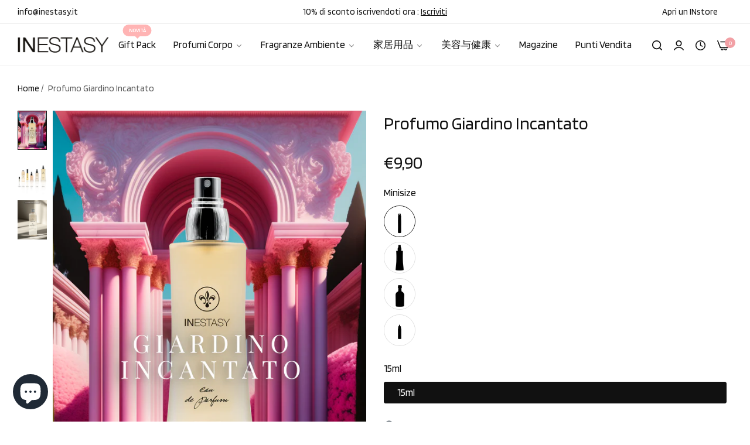

--- FILE ---
content_type: text/html; charset=utf-8
request_url: https://www.inestasy.it/zh/products/profumo-equivalente-inestasy-giardino-incantato-028-christian-dior-pure-poison
body_size: 88040
content:
<!doctype html>
<html class="no-js" lang="zh-CN">
  <head>
    <meta name="google-site-verification" content="V1o9GGtdjo183DjlTOFUXyVbAKyaKzrrV9eIMMizWec" />


 

    <meta charset="utf-8">
    <meta http-equiv="X-UA-Compatible" content="IE=edge">
    <meta name="viewport" content="width=device-width,initial-scale=1">
    <meta name="theme-color" content="">
    <link rel="canonical" href="https://www.inestasy.it/zh/products/profumo-equivalente-inestasy-giardino-incantato-028-christian-dior-pure-poison">
    <link rel="preconnect" href="https://cdn.shopify.com" crossorigin><link rel="icon" type="image/png" href="//www.inestasy.it/cdn/shop/files/IN.jpg?crop=center&height=32&v=1736604762&width=32"><title>
      profumo giardino incantato
 &ndash; Inestasy Profumi</title>
    <meta name="description" content="Un profumo pieno ed enigmatico. Note seducenti e misteriose, agrumi e legni creano accordi forti e decisi con sfumature leggermente dolci che rendono la fragranza sublime.">
    

<meta property="og:site_name" content="Inestasy Profumi">
<meta property="og:url" content="https://www.inestasy.it/zh/products/profumo-equivalente-inestasy-giardino-incantato-028-christian-dior-pure-poison">
<meta property="og:title" content="profumo giardino incantato">
<meta property="og:type" content="product">
<meta property="og:description" content="Un profumo pieno ed enigmatico. Note seducenti e misteriose, agrumi e legni creano accordi forti e decisi con sfumature leggermente dolci che rendono la fragranza sublime."><meta property="og:image" content="http://www.inestasy.it/cdn/shop/files/Gruppo1copia2-2.png?v=1708973411">
  <meta property="og:image:secure_url" content="https://www.inestasy.it/cdn/shop/files/Gruppo1copia2-2.png?v=1708973411">
  <meta property="og:image:width" content="1680">
  <meta property="og:image:height" content="2520"><meta property="og:price:amount" content="1,50">
  <meta property="og:price:currency" content="EUR"><meta name="twitter:card" content="summary_large_image">
<meta name="twitter:title" content="profumo giardino incantato">
<meta name="twitter:description" content="Un profumo pieno ed enigmatico. Note seducenti e misteriose, agrumi e legni creano accordi forti e decisi con sfumature leggermente dolci che rendono la fragranza sublime.">
    <script>window.performance && window.performance.mark && window.performance.mark('shopify.content_for_header.start');</script><meta name="facebook-domain-verification" content="1jihphsb5mdyz5j2oxt8rjczs4wyer">
<meta name="google-site-verification" content="5cYHKKc7QS1Gx3T_XsbI1OvFQjU_TCaU6zYaDYufoB8">
<meta id="shopify-digital-wallet" name="shopify-digital-wallet" content="/57889226912/digital_wallets/dialog">
<meta name="shopify-checkout-api-token" content="ba5a8529d6212ace241dc3817b58dd96">
<meta id="in-context-paypal-metadata" data-shop-id="57889226912" data-venmo-supported="false" data-environment="production" data-locale="zh_CN" data-paypal-v4="true" data-currency="EUR">
<link rel="alternate" hreflang="x-default" href="https://www.inestasy.it/products/profumo-equivalente-inestasy-giardino-incantato-028-christian-dior-pure-poison">
<link rel="alternate" hreflang="it" href="https://www.inestasy.it/products/profumo-equivalente-inestasy-giardino-incantato-028-christian-dior-pure-poison">
<link rel="alternate" hreflang="en" href="https://www.inestasy.it/en/products/profumo-equivalente-inestasy-giardino-incantato-028-christian-dior-pure-poison">
<link rel="alternate" hreflang="ar" href="https://www.inestasy.it/ar/products/profumo-equivalente-inestasy-giardino-incantato-028-christian-dior-pure-poison">
<link rel="alternate" hreflang="zh-Hans" href="https://www.inestasy.it/zh/products/profumo-equivalente-inestasy-giardino-incantato-028-christian-dior-pure-poison">
<link rel="alternate" hreflang="zh-Hans-AC" href="https://www.inestasy.it/zh/products/profumo-equivalente-inestasy-giardino-incantato-028-christian-dior-pure-poison">
<link rel="alternate" hreflang="zh-Hans-AD" href="https://www.inestasy.it/zh/products/profumo-equivalente-inestasy-giardino-incantato-028-christian-dior-pure-poison">
<link rel="alternate" hreflang="zh-Hans-AE" href="https://www.inestasy.it/zh/products/profumo-equivalente-inestasy-giardino-incantato-028-christian-dior-pure-poison">
<link rel="alternate" hreflang="zh-Hans-AF" href="https://www.inestasy.it/zh/products/profumo-equivalente-inestasy-giardino-incantato-028-christian-dior-pure-poison">
<link rel="alternate" hreflang="zh-Hans-AG" href="https://www.inestasy.it/zh/products/profumo-equivalente-inestasy-giardino-incantato-028-christian-dior-pure-poison">
<link rel="alternate" hreflang="zh-Hans-AI" href="https://www.inestasy.it/zh/products/profumo-equivalente-inestasy-giardino-incantato-028-christian-dior-pure-poison">
<link rel="alternate" hreflang="zh-Hans-AL" href="https://www.inestasy.it/zh/products/profumo-equivalente-inestasy-giardino-incantato-028-christian-dior-pure-poison">
<link rel="alternate" hreflang="zh-Hans-AM" href="https://www.inestasy.it/zh/products/profumo-equivalente-inestasy-giardino-incantato-028-christian-dior-pure-poison">
<link rel="alternate" hreflang="zh-Hans-AO" href="https://www.inestasy.it/zh/products/profumo-equivalente-inestasy-giardino-incantato-028-christian-dior-pure-poison">
<link rel="alternate" hreflang="zh-Hans-AR" href="https://www.inestasy.it/zh/products/profumo-equivalente-inestasy-giardino-incantato-028-christian-dior-pure-poison">
<link rel="alternate" hreflang="zh-Hans-AT" href="https://www.inestasy.it/zh/products/profumo-equivalente-inestasy-giardino-incantato-028-christian-dior-pure-poison">
<link rel="alternate" hreflang="zh-Hans-AU" href="https://www.inestasy.it/zh/products/profumo-equivalente-inestasy-giardino-incantato-028-christian-dior-pure-poison">
<link rel="alternate" hreflang="zh-Hans-AW" href="https://www.inestasy.it/zh/products/profumo-equivalente-inestasy-giardino-incantato-028-christian-dior-pure-poison">
<link rel="alternate" hreflang="zh-Hans-AX" href="https://www.inestasy.it/zh/products/profumo-equivalente-inestasy-giardino-incantato-028-christian-dior-pure-poison">
<link rel="alternate" hreflang="zh-Hans-AZ" href="https://www.inestasy.it/zh/products/profumo-equivalente-inestasy-giardino-incantato-028-christian-dior-pure-poison">
<link rel="alternate" hreflang="zh-Hans-BA" href="https://www.inestasy.it/zh/products/profumo-equivalente-inestasy-giardino-incantato-028-christian-dior-pure-poison">
<link rel="alternate" hreflang="zh-Hans-BB" href="https://www.inestasy.it/zh/products/profumo-equivalente-inestasy-giardino-incantato-028-christian-dior-pure-poison">
<link rel="alternate" hreflang="zh-Hans-BD" href="https://www.inestasy.it/zh/products/profumo-equivalente-inestasy-giardino-incantato-028-christian-dior-pure-poison">
<link rel="alternate" hreflang="zh-Hans-BE" href="https://www.inestasy.it/zh/products/profumo-equivalente-inestasy-giardino-incantato-028-christian-dior-pure-poison">
<link rel="alternate" hreflang="zh-Hans-BF" href="https://www.inestasy.it/zh/products/profumo-equivalente-inestasy-giardino-incantato-028-christian-dior-pure-poison">
<link rel="alternate" hreflang="zh-Hans-BG" href="https://www.inestasy.it/zh/products/profumo-equivalente-inestasy-giardino-incantato-028-christian-dior-pure-poison">
<link rel="alternate" hreflang="zh-Hans-BH" href="https://www.inestasy.it/zh/products/profumo-equivalente-inestasy-giardino-incantato-028-christian-dior-pure-poison">
<link rel="alternate" hreflang="zh-Hans-BI" href="https://www.inestasy.it/zh/products/profumo-equivalente-inestasy-giardino-incantato-028-christian-dior-pure-poison">
<link rel="alternate" hreflang="zh-Hans-BJ" href="https://www.inestasy.it/zh/products/profumo-equivalente-inestasy-giardino-incantato-028-christian-dior-pure-poison">
<link rel="alternate" hreflang="zh-Hans-BL" href="https://www.inestasy.it/zh/products/profumo-equivalente-inestasy-giardino-incantato-028-christian-dior-pure-poison">
<link rel="alternate" hreflang="zh-Hans-BM" href="https://www.inestasy.it/zh/products/profumo-equivalente-inestasy-giardino-incantato-028-christian-dior-pure-poison">
<link rel="alternate" hreflang="zh-Hans-BN" href="https://www.inestasy.it/zh/products/profumo-equivalente-inestasy-giardino-incantato-028-christian-dior-pure-poison">
<link rel="alternate" hreflang="zh-Hans-BO" href="https://www.inestasy.it/zh/products/profumo-equivalente-inestasy-giardino-incantato-028-christian-dior-pure-poison">
<link rel="alternate" hreflang="zh-Hans-BQ" href="https://www.inestasy.it/zh/products/profumo-equivalente-inestasy-giardino-incantato-028-christian-dior-pure-poison">
<link rel="alternate" hreflang="zh-Hans-BR" href="https://www.inestasy.it/zh/products/profumo-equivalente-inestasy-giardino-incantato-028-christian-dior-pure-poison">
<link rel="alternate" hreflang="zh-Hans-BS" href="https://www.inestasy.it/zh/products/profumo-equivalente-inestasy-giardino-incantato-028-christian-dior-pure-poison">
<link rel="alternate" hreflang="zh-Hans-BT" href="https://www.inestasy.it/zh/products/profumo-equivalente-inestasy-giardino-incantato-028-christian-dior-pure-poison">
<link rel="alternate" hreflang="zh-Hans-BW" href="https://www.inestasy.it/zh/products/profumo-equivalente-inestasy-giardino-incantato-028-christian-dior-pure-poison">
<link rel="alternate" hreflang="zh-Hans-BY" href="https://www.inestasy.it/zh/products/profumo-equivalente-inestasy-giardino-incantato-028-christian-dior-pure-poison">
<link rel="alternate" hreflang="zh-Hans-BZ" href="https://www.inestasy.it/zh/products/profumo-equivalente-inestasy-giardino-incantato-028-christian-dior-pure-poison">
<link rel="alternate" hreflang="zh-Hans-CA" href="https://www.inestasy.it/zh/products/profumo-equivalente-inestasy-giardino-incantato-028-christian-dior-pure-poison">
<link rel="alternate" hreflang="zh-Hans-CC" href="https://www.inestasy.it/zh/products/profumo-equivalente-inestasy-giardino-incantato-028-christian-dior-pure-poison">
<link rel="alternate" hreflang="zh-Hans-CD" href="https://www.inestasy.it/zh/products/profumo-equivalente-inestasy-giardino-incantato-028-christian-dior-pure-poison">
<link rel="alternate" hreflang="zh-Hans-CF" href="https://www.inestasy.it/zh/products/profumo-equivalente-inestasy-giardino-incantato-028-christian-dior-pure-poison">
<link rel="alternate" hreflang="zh-Hans-CG" href="https://www.inestasy.it/zh/products/profumo-equivalente-inestasy-giardino-incantato-028-christian-dior-pure-poison">
<link rel="alternate" hreflang="zh-Hans-CH" href="https://www.inestasy.it/zh/products/profumo-equivalente-inestasy-giardino-incantato-028-christian-dior-pure-poison">
<link rel="alternate" hreflang="zh-Hans-CI" href="https://www.inestasy.it/zh/products/profumo-equivalente-inestasy-giardino-incantato-028-christian-dior-pure-poison">
<link rel="alternate" hreflang="zh-Hans-CK" href="https://www.inestasy.it/zh/products/profumo-equivalente-inestasy-giardino-incantato-028-christian-dior-pure-poison">
<link rel="alternate" hreflang="zh-Hans-CL" href="https://www.inestasy.it/zh/products/profumo-equivalente-inestasy-giardino-incantato-028-christian-dior-pure-poison">
<link rel="alternate" hreflang="zh-Hans-CM" href="https://www.inestasy.it/zh/products/profumo-equivalente-inestasy-giardino-incantato-028-christian-dior-pure-poison">
<link rel="alternate" hreflang="zh-Hans-CO" href="https://www.inestasy.it/zh/products/profumo-equivalente-inestasy-giardino-incantato-028-christian-dior-pure-poison">
<link rel="alternate" hreflang="zh-Hans-CR" href="https://www.inestasy.it/zh/products/profumo-equivalente-inestasy-giardino-incantato-028-christian-dior-pure-poison">
<link rel="alternate" hreflang="zh-Hans-CV" href="https://www.inestasy.it/zh/products/profumo-equivalente-inestasy-giardino-incantato-028-christian-dior-pure-poison">
<link rel="alternate" hreflang="zh-Hans-CW" href="https://www.inestasy.it/zh/products/profumo-equivalente-inestasy-giardino-incantato-028-christian-dior-pure-poison">
<link rel="alternate" hreflang="zh-Hans-CX" href="https://www.inestasy.it/zh/products/profumo-equivalente-inestasy-giardino-incantato-028-christian-dior-pure-poison">
<link rel="alternate" hreflang="zh-Hans-CY" href="https://www.inestasy.it/zh/products/profumo-equivalente-inestasy-giardino-incantato-028-christian-dior-pure-poison">
<link rel="alternate" hreflang="zh-Hans-CZ" href="https://www.inestasy.it/zh/products/profumo-equivalente-inestasy-giardino-incantato-028-christian-dior-pure-poison">
<link rel="alternate" hreflang="zh-Hans-DE" href="https://www.inestasy.it/zh/products/profumo-equivalente-inestasy-giardino-incantato-028-christian-dior-pure-poison">
<link rel="alternate" hreflang="zh-Hans-DJ" href="https://www.inestasy.it/zh/products/profumo-equivalente-inestasy-giardino-incantato-028-christian-dior-pure-poison">
<link rel="alternate" hreflang="zh-Hans-DK" href="https://www.inestasy.it/zh/products/profumo-equivalente-inestasy-giardino-incantato-028-christian-dior-pure-poison">
<link rel="alternate" hreflang="zh-Hans-DM" href="https://www.inestasy.it/zh/products/profumo-equivalente-inestasy-giardino-incantato-028-christian-dior-pure-poison">
<link rel="alternate" hreflang="zh-Hans-DO" href="https://www.inestasy.it/zh/products/profumo-equivalente-inestasy-giardino-incantato-028-christian-dior-pure-poison">
<link rel="alternate" hreflang="zh-Hans-DZ" href="https://www.inestasy.it/zh/products/profumo-equivalente-inestasy-giardino-incantato-028-christian-dior-pure-poison">
<link rel="alternate" hreflang="zh-Hans-EC" href="https://www.inestasy.it/zh/products/profumo-equivalente-inestasy-giardino-incantato-028-christian-dior-pure-poison">
<link rel="alternate" hreflang="zh-Hans-EE" href="https://www.inestasy.it/zh/products/profumo-equivalente-inestasy-giardino-incantato-028-christian-dior-pure-poison">
<link rel="alternate" hreflang="zh-Hans-EG" href="https://www.inestasy.it/zh/products/profumo-equivalente-inestasy-giardino-incantato-028-christian-dior-pure-poison">
<link rel="alternate" hreflang="zh-Hans-EH" href="https://www.inestasy.it/zh/products/profumo-equivalente-inestasy-giardino-incantato-028-christian-dior-pure-poison">
<link rel="alternate" hreflang="zh-Hans-ER" href="https://www.inestasy.it/zh/products/profumo-equivalente-inestasy-giardino-incantato-028-christian-dior-pure-poison">
<link rel="alternate" hreflang="zh-Hans-ES" href="https://www.inestasy.it/zh/products/profumo-equivalente-inestasy-giardino-incantato-028-christian-dior-pure-poison">
<link rel="alternate" hreflang="zh-Hans-ET" href="https://www.inestasy.it/zh/products/profumo-equivalente-inestasy-giardino-incantato-028-christian-dior-pure-poison">
<link rel="alternate" hreflang="zh-Hans-FI" href="https://www.inestasy.it/zh/products/profumo-equivalente-inestasy-giardino-incantato-028-christian-dior-pure-poison">
<link rel="alternate" hreflang="zh-Hans-FJ" href="https://www.inestasy.it/zh/products/profumo-equivalente-inestasy-giardino-incantato-028-christian-dior-pure-poison">
<link rel="alternate" hreflang="zh-Hans-FK" href="https://www.inestasy.it/zh/products/profumo-equivalente-inestasy-giardino-incantato-028-christian-dior-pure-poison">
<link rel="alternate" hreflang="zh-Hans-FO" href="https://www.inestasy.it/zh/products/profumo-equivalente-inestasy-giardino-incantato-028-christian-dior-pure-poison">
<link rel="alternate" hreflang="zh-Hans-FR" href="https://www.inestasy.it/zh/products/profumo-equivalente-inestasy-giardino-incantato-028-christian-dior-pure-poison">
<link rel="alternate" hreflang="zh-Hans-GA" href="https://www.inestasy.it/zh/products/profumo-equivalente-inestasy-giardino-incantato-028-christian-dior-pure-poison">
<link rel="alternate" hreflang="zh-Hans-GB" href="https://www.inestasy.it/zh/products/profumo-equivalente-inestasy-giardino-incantato-028-christian-dior-pure-poison">
<link rel="alternate" hreflang="zh-Hans-GD" href="https://www.inestasy.it/zh/products/profumo-equivalente-inestasy-giardino-incantato-028-christian-dior-pure-poison">
<link rel="alternate" hreflang="zh-Hans-GE" href="https://www.inestasy.it/zh/products/profumo-equivalente-inestasy-giardino-incantato-028-christian-dior-pure-poison">
<link rel="alternate" hreflang="zh-Hans-GF" href="https://www.inestasy.it/zh/products/profumo-equivalente-inestasy-giardino-incantato-028-christian-dior-pure-poison">
<link rel="alternate" hreflang="zh-Hans-GG" href="https://www.inestasy.it/zh/products/profumo-equivalente-inestasy-giardino-incantato-028-christian-dior-pure-poison">
<link rel="alternate" hreflang="zh-Hans-GH" href="https://www.inestasy.it/zh/products/profumo-equivalente-inestasy-giardino-incantato-028-christian-dior-pure-poison">
<link rel="alternate" hreflang="zh-Hans-GI" href="https://www.inestasy.it/zh/products/profumo-equivalente-inestasy-giardino-incantato-028-christian-dior-pure-poison">
<link rel="alternate" hreflang="zh-Hans-GL" href="https://www.inestasy.it/zh/products/profumo-equivalente-inestasy-giardino-incantato-028-christian-dior-pure-poison">
<link rel="alternate" hreflang="zh-Hans-GM" href="https://www.inestasy.it/zh/products/profumo-equivalente-inestasy-giardino-incantato-028-christian-dior-pure-poison">
<link rel="alternate" hreflang="zh-Hans-GN" href="https://www.inestasy.it/zh/products/profumo-equivalente-inestasy-giardino-incantato-028-christian-dior-pure-poison">
<link rel="alternate" hreflang="zh-Hans-GP" href="https://www.inestasy.it/zh/products/profumo-equivalente-inestasy-giardino-incantato-028-christian-dior-pure-poison">
<link rel="alternate" hreflang="zh-Hans-GQ" href="https://www.inestasy.it/zh/products/profumo-equivalente-inestasy-giardino-incantato-028-christian-dior-pure-poison">
<link rel="alternate" hreflang="zh-Hans-GR" href="https://www.inestasy.it/zh/products/profumo-equivalente-inestasy-giardino-incantato-028-christian-dior-pure-poison">
<link rel="alternate" hreflang="zh-Hans-GS" href="https://www.inestasy.it/zh/products/profumo-equivalente-inestasy-giardino-incantato-028-christian-dior-pure-poison">
<link rel="alternate" hreflang="zh-Hans-GT" href="https://www.inestasy.it/zh/products/profumo-equivalente-inestasy-giardino-incantato-028-christian-dior-pure-poison">
<link rel="alternate" hreflang="zh-Hans-GW" href="https://www.inestasy.it/zh/products/profumo-equivalente-inestasy-giardino-incantato-028-christian-dior-pure-poison">
<link rel="alternate" hreflang="zh-Hans-GY" href="https://www.inestasy.it/zh/products/profumo-equivalente-inestasy-giardino-incantato-028-christian-dior-pure-poison">
<link rel="alternate" hreflang="zh-Hans-HK" href="https://www.inestasy.it/zh/products/profumo-equivalente-inestasy-giardino-incantato-028-christian-dior-pure-poison">
<link rel="alternate" hreflang="zh-Hans-HN" href="https://www.inestasy.it/zh/products/profumo-equivalente-inestasy-giardino-incantato-028-christian-dior-pure-poison">
<link rel="alternate" hreflang="zh-Hans-HR" href="https://www.inestasy.it/zh/products/profumo-equivalente-inestasy-giardino-incantato-028-christian-dior-pure-poison">
<link rel="alternate" hreflang="zh-Hans-HT" href="https://www.inestasy.it/zh/products/profumo-equivalente-inestasy-giardino-incantato-028-christian-dior-pure-poison">
<link rel="alternate" hreflang="zh-Hans-HU" href="https://www.inestasy.it/zh/products/profumo-equivalente-inestasy-giardino-incantato-028-christian-dior-pure-poison">
<link rel="alternate" hreflang="zh-Hans-ID" href="https://www.inestasy.it/zh/products/profumo-equivalente-inestasy-giardino-incantato-028-christian-dior-pure-poison">
<link rel="alternate" hreflang="zh-Hans-IE" href="https://www.inestasy.it/zh/products/profumo-equivalente-inestasy-giardino-incantato-028-christian-dior-pure-poison">
<link rel="alternate" hreflang="zh-Hans-IL" href="https://www.inestasy.it/zh/products/profumo-equivalente-inestasy-giardino-incantato-028-christian-dior-pure-poison">
<link rel="alternate" hreflang="zh-Hans-IM" href="https://www.inestasy.it/zh/products/profumo-equivalente-inestasy-giardino-incantato-028-christian-dior-pure-poison">
<link rel="alternate" hreflang="zh-Hans-IN" href="https://www.inestasy.it/zh/products/profumo-equivalente-inestasy-giardino-incantato-028-christian-dior-pure-poison">
<link rel="alternate" hreflang="zh-Hans-IO" href="https://www.inestasy.it/zh/products/profumo-equivalente-inestasy-giardino-incantato-028-christian-dior-pure-poison">
<link rel="alternate" hreflang="zh-Hans-IQ" href="https://www.inestasy.it/zh/products/profumo-equivalente-inestasy-giardino-incantato-028-christian-dior-pure-poison">
<link rel="alternate" hreflang="zh-Hans-IS" href="https://www.inestasy.it/zh/products/profumo-equivalente-inestasy-giardino-incantato-028-christian-dior-pure-poison">
<link rel="alternate" hreflang="zh-Hans-IT" href="https://www.inestasy.it/zh/products/profumo-equivalente-inestasy-giardino-incantato-028-christian-dior-pure-poison">
<link rel="alternate" hreflang="zh-Hans-JE" href="https://www.inestasy.it/zh/products/profumo-equivalente-inestasy-giardino-incantato-028-christian-dior-pure-poison">
<link rel="alternate" hreflang="zh-Hans-JM" href="https://www.inestasy.it/zh/products/profumo-equivalente-inestasy-giardino-incantato-028-christian-dior-pure-poison">
<link rel="alternate" hreflang="zh-Hans-JO" href="https://www.inestasy.it/zh/products/profumo-equivalente-inestasy-giardino-incantato-028-christian-dior-pure-poison">
<link rel="alternate" hreflang="zh-Hans-JP" href="https://www.inestasy.it/zh/products/profumo-equivalente-inestasy-giardino-incantato-028-christian-dior-pure-poison">
<link rel="alternate" hreflang="zh-Hans-KE" href="https://www.inestasy.it/zh/products/profumo-equivalente-inestasy-giardino-incantato-028-christian-dior-pure-poison">
<link rel="alternate" hreflang="zh-Hans-KG" href="https://www.inestasy.it/zh/products/profumo-equivalente-inestasy-giardino-incantato-028-christian-dior-pure-poison">
<link rel="alternate" hreflang="zh-Hans-KH" href="https://www.inestasy.it/zh/products/profumo-equivalente-inestasy-giardino-incantato-028-christian-dior-pure-poison">
<link rel="alternate" hreflang="zh-Hans-KI" href="https://www.inestasy.it/zh/products/profumo-equivalente-inestasy-giardino-incantato-028-christian-dior-pure-poison">
<link rel="alternate" hreflang="zh-Hans-KM" href="https://www.inestasy.it/zh/products/profumo-equivalente-inestasy-giardino-incantato-028-christian-dior-pure-poison">
<link rel="alternate" hreflang="zh-Hans-KN" href="https://www.inestasy.it/zh/products/profumo-equivalente-inestasy-giardino-incantato-028-christian-dior-pure-poison">
<link rel="alternate" hreflang="zh-Hans-KR" href="https://www.inestasy.it/zh/products/profumo-equivalente-inestasy-giardino-incantato-028-christian-dior-pure-poison">
<link rel="alternate" hreflang="zh-Hans-KW" href="https://www.inestasy.it/zh/products/profumo-equivalente-inestasy-giardino-incantato-028-christian-dior-pure-poison">
<link rel="alternate" hreflang="zh-Hans-KY" href="https://www.inestasy.it/zh/products/profumo-equivalente-inestasy-giardino-incantato-028-christian-dior-pure-poison">
<link rel="alternate" hreflang="zh-Hans-KZ" href="https://www.inestasy.it/zh/products/profumo-equivalente-inestasy-giardino-incantato-028-christian-dior-pure-poison">
<link rel="alternate" hreflang="zh-Hans-LA" href="https://www.inestasy.it/zh/products/profumo-equivalente-inestasy-giardino-incantato-028-christian-dior-pure-poison">
<link rel="alternate" hreflang="zh-Hans-LB" href="https://www.inestasy.it/zh/products/profumo-equivalente-inestasy-giardino-incantato-028-christian-dior-pure-poison">
<link rel="alternate" hreflang="zh-Hans-LC" href="https://www.inestasy.it/zh/products/profumo-equivalente-inestasy-giardino-incantato-028-christian-dior-pure-poison">
<link rel="alternate" hreflang="zh-Hans-LI" href="https://www.inestasy.it/zh/products/profumo-equivalente-inestasy-giardino-incantato-028-christian-dior-pure-poison">
<link rel="alternate" hreflang="zh-Hans-LK" href="https://www.inestasy.it/zh/products/profumo-equivalente-inestasy-giardino-incantato-028-christian-dior-pure-poison">
<link rel="alternate" hreflang="zh-Hans-LR" href="https://www.inestasy.it/zh/products/profumo-equivalente-inestasy-giardino-incantato-028-christian-dior-pure-poison">
<link rel="alternate" hreflang="zh-Hans-LS" href="https://www.inestasy.it/zh/products/profumo-equivalente-inestasy-giardino-incantato-028-christian-dior-pure-poison">
<link rel="alternate" hreflang="zh-Hans-LT" href="https://www.inestasy.it/zh/products/profumo-equivalente-inestasy-giardino-incantato-028-christian-dior-pure-poison">
<link rel="alternate" hreflang="zh-Hans-LU" href="https://www.inestasy.it/zh/products/profumo-equivalente-inestasy-giardino-incantato-028-christian-dior-pure-poison">
<link rel="alternate" hreflang="zh-Hans-LV" href="https://www.inestasy.it/zh/products/profumo-equivalente-inestasy-giardino-incantato-028-christian-dior-pure-poison">
<link rel="alternate" hreflang="zh-Hans-LY" href="https://www.inestasy.it/zh/products/profumo-equivalente-inestasy-giardino-incantato-028-christian-dior-pure-poison">
<link rel="alternate" hreflang="zh-Hans-MA" href="https://www.inestasy.it/zh/products/profumo-equivalente-inestasy-giardino-incantato-028-christian-dior-pure-poison">
<link rel="alternate" hreflang="zh-Hans-MC" href="https://www.inestasy.it/zh/products/profumo-equivalente-inestasy-giardino-incantato-028-christian-dior-pure-poison">
<link rel="alternate" hreflang="zh-Hans-MD" href="https://www.inestasy.it/zh/products/profumo-equivalente-inestasy-giardino-incantato-028-christian-dior-pure-poison">
<link rel="alternate" hreflang="zh-Hans-ME" href="https://www.inestasy.it/zh/products/profumo-equivalente-inestasy-giardino-incantato-028-christian-dior-pure-poison">
<link rel="alternate" hreflang="zh-Hans-MF" href="https://www.inestasy.it/zh/products/profumo-equivalente-inestasy-giardino-incantato-028-christian-dior-pure-poison">
<link rel="alternate" hreflang="zh-Hans-MG" href="https://www.inestasy.it/zh/products/profumo-equivalente-inestasy-giardino-incantato-028-christian-dior-pure-poison">
<link rel="alternate" hreflang="zh-Hans-MK" href="https://www.inestasy.it/zh/products/profumo-equivalente-inestasy-giardino-incantato-028-christian-dior-pure-poison">
<link rel="alternate" hreflang="zh-Hans-ML" href="https://www.inestasy.it/zh/products/profumo-equivalente-inestasy-giardino-incantato-028-christian-dior-pure-poison">
<link rel="alternate" hreflang="zh-Hans-MM" href="https://www.inestasy.it/zh/products/profumo-equivalente-inestasy-giardino-incantato-028-christian-dior-pure-poison">
<link rel="alternate" hreflang="zh-Hans-MN" href="https://www.inestasy.it/zh/products/profumo-equivalente-inestasy-giardino-incantato-028-christian-dior-pure-poison">
<link rel="alternate" hreflang="zh-Hans-MO" href="https://www.inestasy.it/zh/products/profumo-equivalente-inestasy-giardino-incantato-028-christian-dior-pure-poison">
<link rel="alternate" hreflang="zh-Hans-MQ" href="https://www.inestasy.it/zh/products/profumo-equivalente-inestasy-giardino-incantato-028-christian-dior-pure-poison">
<link rel="alternate" hreflang="zh-Hans-MR" href="https://www.inestasy.it/zh/products/profumo-equivalente-inestasy-giardino-incantato-028-christian-dior-pure-poison">
<link rel="alternate" hreflang="zh-Hans-MS" href="https://www.inestasy.it/zh/products/profumo-equivalente-inestasy-giardino-incantato-028-christian-dior-pure-poison">
<link rel="alternate" hreflang="zh-Hans-MT" href="https://www.inestasy.it/zh/products/profumo-equivalente-inestasy-giardino-incantato-028-christian-dior-pure-poison">
<link rel="alternate" hreflang="zh-Hans-MU" href="https://www.inestasy.it/zh/products/profumo-equivalente-inestasy-giardino-incantato-028-christian-dior-pure-poison">
<link rel="alternate" hreflang="zh-Hans-MV" href="https://www.inestasy.it/zh/products/profumo-equivalente-inestasy-giardino-incantato-028-christian-dior-pure-poison">
<link rel="alternate" hreflang="zh-Hans-MW" href="https://www.inestasy.it/zh/products/profumo-equivalente-inestasy-giardino-incantato-028-christian-dior-pure-poison">
<link rel="alternate" hreflang="zh-Hans-MX" href="https://www.inestasy.it/zh/products/profumo-equivalente-inestasy-giardino-incantato-028-christian-dior-pure-poison">
<link rel="alternate" hreflang="zh-Hans-MY" href="https://www.inestasy.it/zh/products/profumo-equivalente-inestasy-giardino-incantato-028-christian-dior-pure-poison">
<link rel="alternate" hreflang="zh-Hans-MZ" href="https://www.inestasy.it/zh/products/profumo-equivalente-inestasy-giardino-incantato-028-christian-dior-pure-poison">
<link rel="alternate" hreflang="zh-Hans-NA" href="https://www.inestasy.it/zh/products/profumo-equivalente-inestasy-giardino-incantato-028-christian-dior-pure-poison">
<link rel="alternate" hreflang="zh-Hans-NC" href="https://www.inestasy.it/zh/products/profumo-equivalente-inestasy-giardino-incantato-028-christian-dior-pure-poison">
<link rel="alternate" hreflang="zh-Hans-NE" href="https://www.inestasy.it/zh/products/profumo-equivalente-inestasy-giardino-incantato-028-christian-dior-pure-poison">
<link rel="alternate" hreflang="zh-Hans-NF" href="https://www.inestasy.it/zh/products/profumo-equivalente-inestasy-giardino-incantato-028-christian-dior-pure-poison">
<link rel="alternate" hreflang="zh-Hans-NG" href="https://www.inestasy.it/zh/products/profumo-equivalente-inestasy-giardino-incantato-028-christian-dior-pure-poison">
<link rel="alternate" hreflang="zh-Hans-NI" href="https://www.inestasy.it/zh/products/profumo-equivalente-inestasy-giardino-incantato-028-christian-dior-pure-poison">
<link rel="alternate" hreflang="zh-Hans-NL" href="https://www.inestasy.it/zh/products/profumo-equivalente-inestasy-giardino-incantato-028-christian-dior-pure-poison">
<link rel="alternate" hreflang="zh-Hans-NO" href="https://www.inestasy.it/zh/products/profumo-equivalente-inestasy-giardino-incantato-028-christian-dior-pure-poison">
<link rel="alternate" hreflang="zh-Hans-NP" href="https://www.inestasy.it/zh/products/profumo-equivalente-inestasy-giardino-incantato-028-christian-dior-pure-poison">
<link rel="alternate" hreflang="zh-Hans-NR" href="https://www.inestasy.it/zh/products/profumo-equivalente-inestasy-giardino-incantato-028-christian-dior-pure-poison">
<link rel="alternate" hreflang="zh-Hans-NU" href="https://www.inestasy.it/zh/products/profumo-equivalente-inestasy-giardino-incantato-028-christian-dior-pure-poison">
<link rel="alternate" hreflang="zh-Hans-NZ" href="https://www.inestasy.it/zh/products/profumo-equivalente-inestasy-giardino-incantato-028-christian-dior-pure-poison">
<link rel="alternate" hreflang="zh-Hans-OM" href="https://www.inestasy.it/zh/products/profumo-equivalente-inestasy-giardino-incantato-028-christian-dior-pure-poison">
<link rel="alternate" hreflang="zh-Hans-PA" href="https://www.inestasy.it/zh/products/profumo-equivalente-inestasy-giardino-incantato-028-christian-dior-pure-poison">
<link rel="alternate" hreflang="zh-Hans-PE" href="https://www.inestasy.it/zh/products/profumo-equivalente-inestasy-giardino-incantato-028-christian-dior-pure-poison">
<link rel="alternate" hreflang="zh-Hans-PF" href="https://www.inestasy.it/zh/products/profumo-equivalente-inestasy-giardino-incantato-028-christian-dior-pure-poison">
<link rel="alternate" hreflang="zh-Hans-PG" href="https://www.inestasy.it/zh/products/profumo-equivalente-inestasy-giardino-incantato-028-christian-dior-pure-poison">
<link rel="alternate" hreflang="zh-Hans-PH" href="https://www.inestasy.it/zh/products/profumo-equivalente-inestasy-giardino-incantato-028-christian-dior-pure-poison">
<link rel="alternate" hreflang="zh-Hans-PK" href="https://www.inestasy.it/zh/products/profumo-equivalente-inestasy-giardino-incantato-028-christian-dior-pure-poison">
<link rel="alternate" hreflang="zh-Hans-PL" href="https://www.inestasy.it/zh/products/profumo-equivalente-inestasy-giardino-incantato-028-christian-dior-pure-poison">
<link rel="alternate" hreflang="zh-Hans-PM" href="https://www.inestasy.it/zh/products/profumo-equivalente-inestasy-giardino-incantato-028-christian-dior-pure-poison">
<link rel="alternate" hreflang="zh-Hans-PN" href="https://www.inestasy.it/zh/products/profumo-equivalente-inestasy-giardino-incantato-028-christian-dior-pure-poison">
<link rel="alternate" hreflang="zh-Hans-PS" href="https://www.inestasy.it/zh/products/profumo-equivalente-inestasy-giardino-incantato-028-christian-dior-pure-poison">
<link rel="alternate" hreflang="zh-Hans-PT" href="https://www.inestasy.it/zh/products/profumo-equivalente-inestasy-giardino-incantato-028-christian-dior-pure-poison">
<link rel="alternate" hreflang="zh-Hans-PY" href="https://www.inestasy.it/zh/products/profumo-equivalente-inestasy-giardino-incantato-028-christian-dior-pure-poison">
<link rel="alternate" hreflang="zh-Hans-QA" href="https://www.inestasy.it/zh/products/profumo-equivalente-inestasy-giardino-incantato-028-christian-dior-pure-poison">
<link rel="alternate" hreflang="zh-Hans-RE" href="https://www.inestasy.it/zh/products/profumo-equivalente-inestasy-giardino-incantato-028-christian-dior-pure-poison">
<link rel="alternate" hreflang="zh-Hans-RO" href="https://www.inestasy.it/zh/products/profumo-equivalente-inestasy-giardino-incantato-028-christian-dior-pure-poison">
<link rel="alternate" hreflang="zh-Hans-RS" href="https://www.inestasy.it/zh/products/profumo-equivalente-inestasy-giardino-incantato-028-christian-dior-pure-poison">
<link rel="alternate" hreflang="zh-Hans-RU" href="https://www.inestasy.it/zh/products/profumo-equivalente-inestasy-giardino-incantato-028-christian-dior-pure-poison">
<link rel="alternate" hreflang="zh-Hans-RW" href="https://www.inestasy.it/zh/products/profumo-equivalente-inestasy-giardino-incantato-028-christian-dior-pure-poison">
<link rel="alternate" hreflang="zh-Hans-SA" href="https://www.inestasy.it/zh/products/profumo-equivalente-inestasy-giardino-incantato-028-christian-dior-pure-poison">
<link rel="alternate" hreflang="zh-Hans-SB" href="https://www.inestasy.it/zh/products/profumo-equivalente-inestasy-giardino-incantato-028-christian-dior-pure-poison">
<link rel="alternate" hreflang="zh-Hans-SC" href="https://www.inestasy.it/zh/products/profumo-equivalente-inestasy-giardino-incantato-028-christian-dior-pure-poison">
<link rel="alternate" hreflang="zh-Hans-SD" href="https://www.inestasy.it/zh/products/profumo-equivalente-inestasy-giardino-incantato-028-christian-dior-pure-poison">
<link rel="alternate" hreflang="zh-Hans-SE" href="https://www.inestasy.it/zh/products/profumo-equivalente-inestasy-giardino-incantato-028-christian-dior-pure-poison">
<link rel="alternate" hreflang="zh-Hans-SG" href="https://www.inestasy.it/zh/products/profumo-equivalente-inestasy-giardino-incantato-028-christian-dior-pure-poison">
<link rel="alternate" hreflang="zh-Hans-SH" href="https://www.inestasy.it/zh/products/profumo-equivalente-inestasy-giardino-incantato-028-christian-dior-pure-poison">
<link rel="alternate" hreflang="zh-Hans-SI" href="https://www.inestasy.it/zh/products/profumo-equivalente-inestasy-giardino-incantato-028-christian-dior-pure-poison">
<link rel="alternate" hreflang="zh-Hans-SJ" href="https://www.inestasy.it/zh/products/profumo-equivalente-inestasy-giardino-incantato-028-christian-dior-pure-poison">
<link rel="alternate" hreflang="zh-Hans-SK" href="https://www.inestasy.it/zh/products/profumo-equivalente-inestasy-giardino-incantato-028-christian-dior-pure-poison">
<link rel="alternate" hreflang="zh-Hans-SL" href="https://www.inestasy.it/zh/products/profumo-equivalente-inestasy-giardino-incantato-028-christian-dior-pure-poison">
<link rel="alternate" hreflang="zh-Hans-SM" href="https://www.inestasy.it/zh/products/profumo-equivalente-inestasy-giardino-incantato-028-christian-dior-pure-poison">
<link rel="alternate" hreflang="zh-Hans-SN" href="https://www.inestasy.it/zh/products/profumo-equivalente-inestasy-giardino-incantato-028-christian-dior-pure-poison">
<link rel="alternate" hreflang="zh-Hans-SO" href="https://www.inestasy.it/zh/products/profumo-equivalente-inestasy-giardino-incantato-028-christian-dior-pure-poison">
<link rel="alternate" hreflang="zh-Hans-SR" href="https://www.inestasy.it/zh/products/profumo-equivalente-inestasy-giardino-incantato-028-christian-dior-pure-poison">
<link rel="alternate" hreflang="zh-Hans-SS" href="https://www.inestasy.it/zh/products/profumo-equivalente-inestasy-giardino-incantato-028-christian-dior-pure-poison">
<link rel="alternate" hreflang="zh-Hans-ST" href="https://www.inestasy.it/zh/products/profumo-equivalente-inestasy-giardino-incantato-028-christian-dior-pure-poison">
<link rel="alternate" hreflang="zh-Hans-SV" href="https://www.inestasy.it/zh/products/profumo-equivalente-inestasy-giardino-incantato-028-christian-dior-pure-poison">
<link rel="alternate" hreflang="zh-Hans-SX" href="https://www.inestasy.it/zh/products/profumo-equivalente-inestasy-giardino-incantato-028-christian-dior-pure-poison">
<link rel="alternate" hreflang="zh-Hans-SZ" href="https://www.inestasy.it/zh/products/profumo-equivalente-inestasy-giardino-incantato-028-christian-dior-pure-poison">
<link rel="alternate" hreflang="zh-Hans-TA" href="https://www.inestasy.it/zh/products/profumo-equivalente-inestasy-giardino-incantato-028-christian-dior-pure-poison">
<link rel="alternate" hreflang="zh-Hans-TC" href="https://www.inestasy.it/zh/products/profumo-equivalente-inestasy-giardino-incantato-028-christian-dior-pure-poison">
<link rel="alternate" hreflang="zh-Hans-TD" href="https://www.inestasy.it/zh/products/profumo-equivalente-inestasy-giardino-incantato-028-christian-dior-pure-poison">
<link rel="alternate" hreflang="zh-Hans-TF" href="https://www.inestasy.it/zh/products/profumo-equivalente-inestasy-giardino-incantato-028-christian-dior-pure-poison">
<link rel="alternate" hreflang="zh-Hans-TG" href="https://www.inestasy.it/zh/products/profumo-equivalente-inestasy-giardino-incantato-028-christian-dior-pure-poison">
<link rel="alternate" hreflang="zh-Hans-TH" href="https://www.inestasy.it/zh/products/profumo-equivalente-inestasy-giardino-incantato-028-christian-dior-pure-poison">
<link rel="alternate" hreflang="zh-Hans-TJ" href="https://www.inestasy.it/zh/products/profumo-equivalente-inestasy-giardino-incantato-028-christian-dior-pure-poison">
<link rel="alternate" hreflang="zh-Hans-TK" href="https://www.inestasy.it/zh/products/profumo-equivalente-inestasy-giardino-incantato-028-christian-dior-pure-poison">
<link rel="alternate" hreflang="zh-Hans-TL" href="https://www.inestasy.it/zh/products/profumo-equivalente-inestasy-giardino-incantato-028-christian-dior-pure-poison">
<link rel="alternate" hreflang="zh-Hans-TM" href="https://www.inestasy.it/zh/products/profumo-equivalente-inestasy-giardino-incantato-028-christian-dior-pure-poison">
<link rel="alternate" hreflang="zh-Hans-TN" href="https://www.inestasy.it/zh/products/profumo-equivalente-inestasy-giardino-incantato-028-christian-dior-pure-poison">
<link rel="alternate" hreflang="zh-Hans-TO" href="https://www.inestasy.it/zh/products/profumo-equivalente-inestasy-giardino-incantato-028-christian-dior-pure-poison">
<link rel="alternate" hreflang="zh-Hans-TR" href="https://www.inestasy.it/zh/products/profumo-equivalente-inestasy-giardino-incantato-028-christian-dior-pure-poison">
<link rel="alternate" hreflang="zh-Hans-TT" href="https://www.inestasy.it/zh/products/profumo-equivalente-inestasy-giardino-incantato-028-christian-dior-pure-poison">
<link rel="alternate" hreflang="zh-Hans-TV" href="https://www.inestasy.it/zh/products/profumo-equivalente-inestasy-giardino-incantato-028-christian-dior-pure-poison">
<link rel="alternate" hreflang="zh-Hans-TW" href="https://www.inestasy.it/zh/products/profumo-equivalente-inestasy-giardino-incantato-028-christian-dior-pure-poison">
<link rel="alternate" hreflang="zh-Hans-TZ" href="https://www.inestasy.it/zh/products/profumo-equivalente-inestasy-giardino-incantato-028-christian-dior-pure-poison">
<link rel="alternate" hreflang="zh-Hans-UA" href="https://www.inestasy.it/zh/products/profumo-equivalente-inestasy-giardino-incantato-028-christian-dior-pure-poison">
<link rel="alternate" hreflang="zh-Hans-UG" href="https://www.inestasy.it/zh/products/profumo-equivalente-inestasy-giardino-incantato-028-christian-dior-pure-poison">
<link rel="alternate" hreflang="zh-Hans-UM" href="https://www.inestasy.it/zh/products/profumo-equivalente-inestasy-giardino-incantato-028-christian-dior-pure-poison">
<link rel="alternate" hreflang="zh-Hans-US" href="https://www.inestasy.it/zh/products/profumo-equivalente-inestasy-giardino-incantato-028-christian-dior-pure-poison">
<link rel="alternate" hreflang="zh-Hans-UY" href="https://www.inestasy.it/zh/products/profumo-equivalente-inestasy-giardino-incantato-028-christian-dior-pure-poison">
<link rel="alternate" hreflang="zh-Hans-UZ" href="https://www.inestasy.it/zh/products/profumo-equivalente-inestasy-giardino-incantato-028-christian-dior-pure-poison">
<link rel="alternate" hreflang="zh-Hans-VA" href="https://www.inestasy.it/zh/products/profumo-equivalente-inestasy-giardino-incantato-028-christian-dior-pure-poison">
<link rel="alternate" hreflang="zh-Hans-VC" href="https://www.inestasy.it/zh/products/profumo-equivalente-inestasy-giardino-incantato-028-christian-dior-pure-poison">
<link rel="alternate" hreflang="zh-Hans-VE" href="https://www.inestasy.it/zh/products/profumo-equivalente-inestasy-giardino-incantato-028-christian-dior-pure-poison">
<link rel="alternate" hreflang="zh-Hans-VG" href="https://www.inestasy.it/zh/products/profumo-equivalente-inestasy-giardino-incantato-028-christian-dior-pure-poison">
<link rel="alternate" hreflang="zh-Hans-VN" href="https://www.inestasy.it/zh/products/profumo-equivalente-inestasy-giardino-incantato-028-christian-dior-pure-poison">
<link rel="alternate" hreflang="zh-Hans-VU" href="https://www.inestasy.it/zh/products/profumo-equivalente-inestasy-giardino-incantato-028-christian-dior-pure-poison">
<link rel="alternate" hreflang="zh-Hans-WF" href="https://www.inestasy.it/zh/products/profumo-equivalente-inestasy-giardino-incantato-028-christian-dior-pure-poison">
<link rel="alternate" hreflang="zh-Hans-WS" href="https://www.inestasy.it/zh/products/profumo-equivalente-inestasy-giardino-incantato-028-christian-dior-pure-poison">
<link rel="alternate" hreflang="zh-Hans-XK" href="https://www.inestasy.it/zh/products/profumo-equivalente-inestasy-giardino-incantato-028-christian-dior-pure-poison">
<link rel="alternate" hreflang="zh-Hans-YE" href="https://www.inestasy.it/zh/products/profumo-equivalente-inestasy-giardino-incantato-028-christian-dior-pure-poison">
<link rel="alternate" hreflang="zh-Hans-YT" href="https://www.inestasy.it/zh/products/profumo-equivalente-inestasy-giardino-incantato-028-christian-dior-pure-poison">
<link rel="alternate" hreflang="zh-Hans-ZA" href="https://www.inestasy.it/zh/products/profumo-equivalente-inestasy-giardino-incantato-028-christian-dior-pure-poison">
<link rel="alternate" hreflang="zh-Hans-ZM" href="https://www.inestasy.it/zh/products/profumo-equivalente-inestasy-giardino-incantato-028-christian-dior-pure-poison">
<link rel="alternate" hreflang="zh-Hans-ZW" href="https://www.inestasy.it/zh/products/profumo-equivalente-inestasy-giardino-incantato-028-christian-dior-pure-poison">
<link rel="alternate" type="application/json+oembed" href="https://www.inestasy.it/zh/products/profumo-equivalente-inestasy-giardino-incantato-028-christian-dior-pure-poison.oembed">
<script async="async" src="/checkouts/internal/preloads.js?locale=zh-IT"></script>
<link rel="preconnect" href="https://shop.app" crossorigin="anonymous">
<script async="async" src="https://shop.app/checkouts/internal/preloads.js?locale=zh-IT&shop_id=57889226912" crossorigin="anonymous"></script>
<script id="apple-pay-shop-capabilities" type="application/json">{"shopId":57889226912,"countryCode":"IT","currencyCode":"EUR","merchantCapabilities":["supports3DS"],"merchantId":"gid:\/\/shopify\/Shop\/57889226912","merchantName":"Inestasy Profumi","requiredBillingContactFields":["postalAddress","email","phone"],"requiredShippingContactFields":["postalAddress","email","phone"],"shippingType":"shipping","supportedNetworks":["visa","maestro","masterCard","amex"],"total":{"type":"pending","label":"Inestasy Profumi","amount":"1.00"},"shopifyPaymentsEnabled":true,"supportsSubscriptions":true}</script>
<script id="shopify-features" type="application/json">{"accessToken":"ba5a8529d6212ace241dc3817b58dd96","betas":["rich-media-storefront-analytics"],"domain":"www.inestasy.it","predictiveSearch":true,"shopId":57889226912,"locale":"zh-cn"}</script>
<script>var Shopify = Shopify || {};
Shopify.shop = "inestasy-profumi.myshopify.com";
Shopify.locale = "zh-CN";
Shopify.currency = {"active":"EUR","rate":"1.0"};
Shopify.country = "IT";
Shopify.theme = {"name":"Clothing store custom code","id":149883257176,"schema_name":"Umino","schema_version":"1.0.9","theme_store_id":null,"role":"main"};
Shopify.theme.handle = "null";
Shopify.theme.style = {"id":null,"handle":null};
Shopify.cdnHost = "www.inestasy.it/cdn";
Shopify.routes = Shopify.routes || {};
Shopify.routes.root = "/zh/";</script>
<script type="module">!function(o){(o.Shopify=o.Shopify||{}).modules=!0}(window);</script>
<script>!function(o){function n(){var o=[];function n(){o.push(Array.prototype.slice.apply(arguments))}return n.q=o,n}var t=o.Shopify=o.Shopify||{};t.loadFeatures=n(),t.autoloadFeatures=n()}(window);</script>
<script>
  window.ShopifyPay = window.ShopifyPay || {};
  window.ShopifyPay.apiHost = "shop.app\/pay";
  window.ShopifyPay.redirectState = null;
</script>
<script id="shop-js-analytics" type="application/json">{"pageType":"product"}</script>
<script defer="defer" async type="module" src="//www.inestasy.it/cdn/shopifycloud/shop-js/modules/v2/client.init-shop-cart-sync_D6M0vKX5.zh-CN.esm.js"></script>
<script defer="defer" async type="module" src="//www.inestasy.it/cdn/shopifycloud/shop-js/modules/v2/chunk.common_DIO4Dc_X.esm.js"></script>
<script type="module">
  await import("//www.inestasy.it/cdn/shopifycloud/shop-js/modules/v2/client.init-shop-cart-sync_D6M0vKX5.zh-CN.esm.js");
await import("//www.inestasy.it/cdn/shopifycloud/shop-js/modules/v2/chunk.common_DIO4Dc_X.esm.js");

  window.Shopify.SignInWithShop?.initShopCartSync?.({"fedCMEnabled":true,"windoidEnabled":true});

</script>
<script>
  window.Shopify = window.Shopify || {};
  if (!window.Shopify.featureAssets) window.Shopify.featureAssets = {};
  window.Shopify.featureAssets['shop-js'] = {"shop-cart-sync":["modules/v2/client.shop-cart-sync_Bu-qvse3.zh-CN.esm.js","modules/v2/chunk.common_DIO4Dc_X.esm.js"],"init-fed-cm":["modules/v2/client.init-fed-cm_DWsCZRnW.zh-CN.esm.js","modules/v2/chunk.common_DIO4Dc_X.esm.js"],"init-windoid":["modules/v2/client.init-windoid_BNOjyDJv.zh-CN.esm.js","modules/v2/chunk.common_DIO4Dc_X.esm.js"],"shop-cash-offers":["modules/v2/client.shop-cash-offers_DTdrR7cU.zh-CN.esm.js","modules/v2/chunk.common_DIO4Dc_X.esm.js","modules/v2/chunk.modal_DuphVzHX.esm.js"],"shop-button":["modules/v2/client.shop-button_DDqa5cBe.zh-CN.esm.js","modules/v2/chunk.common_DIO4Dc_X.esm.js"],"init-shop-email-lookup-coordinator":["modules/v2/client.init-shop-email-lookup-coordinator_7ehntFvM.zh-CN.esm.js","modules/v2/chunk.common_DIO4Dc_X.esm.js"],"shop-toast-manager":["modules/v2/client.shop-toast-manager_CNSgE8us.zh-CN.esm.js","modules/v2/chunk.common_DIO4Dc_X.esm.js"],"shop-login-button":["modules/v2/client.shop-login-button_oGnJmshY.zh-CN.esm.js","modules/v2/chunk.common_DIO4Dc_X.esm.js","modules/v2/chunk.modal_DuphVzHX.esm.js"],"avatar":["modules/v2/client.avatar_BTnouDA3.zh-CN.esm.js"],"init-shop-cart-sync":["modules/v2/client.init-shop-cart-sync_D6M0vKX5.zh-CN.esm.js","modules/v2/chunk.common_DIO4Dc_X.esm.js"],"pay-button":["modules/v2/client.pay-button_BmFIsFtW.zh-CN.esm.js","modules/v2/chunk.common_DIO4Dc_X.esm.js"],"init-shop-for-new-customer-accounts":["modules/v2/client.init-shop-for-new-customer-accounts_CNfmo_Bj.zh-CN.esm.js","modules/v2/client.shop-login-button_oGnJmshY.zh-CN.esm.js","modules/v2/chunk.common_DIO4Dc_X.esm.js","modules/v2/chunk.modal_DuphVzHX.esm.js"],"init-customer-accounts-sign-up":["modules/v2/client.init-customer-accounts-sign-up_DZpiX8fU.zh-CN.esm.js","modules/v2/client.shop-login-button_oGnJmshY.zh-CN.esm.js","modules/v2/chunk.common_DIO4Dc_X.esm.js","modules/v2/chunk.modal_DuphVzHX.esm.js"],"shop-follow-button":["modules/v2/client.shop-follow-button_BcKge2eN.zh-CN.esm.js","modules/v2/chunk.common_DIO4Dc_X.esm.js","modules/v2/chunk.modal_DuphVzHX.esm.js"],"checkout-modal":["modules/v2/client.checkout-modal_B58wG3c-.zh-CN.esm.js","modules/v2/chunk.common_DIO4Dc_X.esm.js","modules/v2/chunk.modal_DuphVzHX.esm.js"],"init-customer-accounts":["modules/v2/client.init-customer-accounts_C8YicdBb.zh-CN.esm.js","modules/v2/client.shop-login-button_oGnJmshY.zh-CN.esm.js","modules/v2/chunk.common_DIO4Dc_X.esm.js","modules/v2/chunk.modal_DuphVzHX.esm.js"],"lead-capture":["modules/v2/client.lead-capture_4my1DVs_.zh-CN.esm.js","modules/v2/chunk.common_DIO4Dc_X.esm.js","modules/v2/chunk.modal_DuphVzHX.esm.js"],"shop-login":["modules/v2/client.shop-login_Bq6bDj4T.zh-CN.esm.js","modules/v2/chunk.common_DIO4Dc_X.esm.js","modules/v2/chunk.modal_DuphVzHX.esm.js"],"payment-terms":["modules/v2/client.payment-terms_B1zMYCTS.zh-CN.esm.js","modules/v2/chunk.common_DIO4Dc_X.esm.js","modules/v2/chunk.modal_DuphVzHX.esm.js"]};
</script>
<script>(function() {
  var isLoaded = false;
  function asyncLoad() {
    if (isLoaded) return;
    isLoaded = true;
    var urls = ["https:\/\/sl.storeify.app\/js\/frontend\/scripttag.js?shop=inestasy-profumi.myshopify.com","https:\/\/cdn-app.cart-bot.net\/public\/js\/append.js?shop=inestasy-profumi.myshopify.com","https:\/\/s3.eu-west-1.amazonaws.com\/production-klarna-il-shopify-osm\/a6c5e37d3b587ca7438f15aa90b429b47085a035\/inestasy-profumi.myshopify.com-1708613534795.js?shop=inestasy-profumi.myshopify.com","https:\/\/cdn.enlistly.com\/trail\/inestasy-profumi.myshopify.com-74f97543215f2aab5b4cbc751897db72.js?shop=inestasy-profumi.myshopify.com","https:\/\/tseish-app.connect.trustedshops.com\/esc.js?apiBaseUrl=aHR0cHM6Ly90c2Vpc2gtYXBwLmNvbm5lY3QudHJ1c3RlZHNob3BzLmNvbQ==\u0026instanceId=aW5lc3Rhc3ktcHJvZnVtaS5teXNob3BpZnkuY29t\u0026shop=inestasy-profumi.myshopify.com"];
    for (var i = 0; i < urls.length; i++) {
      var s = document.createElement('script');
      s.type = 'text/javascript';
      s.async = true;
      s.src = urls[i];
      var x = document.getElementsByTagName('script')[0];
      x.parentNode.insertBefore(s, x);
    }
  };
  if(window.attachEvent) {
    window.attachEvent('onload', asyncLoad);
  } else {
    window.addEventListener('load', asyncLoad, false);
  }
})();</script>
<script id="__st">var __st={"a":57889226912,"offset":3600,"reqid":"d2b15867-524b-4fb5-91d4-8dd8ffc390fe-1768906747","pageurl":"www.inestasy.it\/zh\/products\/profumo-equivalente-inestasy-giardino-incantato-028-christian-dior-pure-poison","u":"9d124dd52f00","p":"product","rtyp":"product","rid":7116810354848};</script>
<script>window.ShopifyPaypalV4VisibilityTracking = true;</script>
<script id="captcha-bootstrap">!function(){'use strict';const t='contact',e='account',n='new_comment',o=[[t,t],['blogs',n],['comments',n],[t,'customer']],c=[[e,'customer_login'],[e,'guest_login'],[e,'recover_customer_password'],[e,'create_customer']],r=t=>t.map((([t,e])=>`form[action*='/${t}']:not([data-nocaptcha='true']) input[name='form_type'][value='${e}']`)).join(','),a=t=>()=>t?[...document.querySelectorAll(t)].map((t=>t.form)):[];function s(){const t=[...o],e=r(t);return a(e)}const i='password',u='form_key',d=['recaptcha-v3-token','g-recaptcha-response','h-captcha-response',i],f=()=>{try{return window.sessionStorage}catch{return}},m='__shopify_v',_=t=>t.elements[u];function p(t,e,n=!1){try{const o=window.sessionStorage,c=JSON.parse(o.getItem(e)),{data:r}=function(t){const{data:e,action:n}=t;return t[m]||n?{data:e,action:n}:{data:t,action:n}}(c);for(const[e,n]of Object.entries(r))t.elements[e]&&(t.elements[e].value=n);n&&o.removeItem(e)}catch(o){console.error('form repopulation failed',{error:o})}}const l='form_type',E='cptcha';function T(t){t.dataset[E]=!0}const w=window,h=w.document,L='Shopify',v='ce_forms',y='captcha';let A=!1;((t,e)=>{const n=(g='f06e6c50-85a8-45c8-87d0-21a2b65856fe',I='https://cdn.shopify.com/shopifycloud/storefront-forms-hcaptcha/ce_storefront_forms_captcha_hcaptcha.v1.5.2.iife.js',D={infoText:'受 hCaptcha 保护',privacyText:'隐私',termsText:'条款'},(t,e,n)=>{const o=w[L][v],c=o.bindForm;if(c)return c(t,g,e,D).then(n);var r;o.q.push([[t,g,e,D],n]),r=I,A||(h.body.append(Object.assign(h.createElement('script'),{id:'captcha-provider',async:!0,src:r})),A=!0)});var g,I,D;w[L]=w[L]||{},w[L][v]=w[L][v]||{},w[L][v].q=[],w[L][y]=w[L][y]||{},w[L][y].protect=function(t,e){n(t,void 0,e),T(t)},Object.freeze(w[L][y]),function(t,e,n,w,h,L){const[v,y,A,g]=function(t,e,n){const i=e?o:[],u=t?c:[],d=[...i,...u],f=r(d),m=r(i),_=r(d.filter((([t,e])=>n.includes(e))));return[a(f),a(m),a(_),s()]}(w,h,L),I=t=>{const e=t.target;return e instanceof HTMLFormElement?e:e&&e.form},D=t=>v().includes(t);t.addEventListener('submit',(t=>{const e=I(t);if(!e)return;const n=D(e)&&!e.dataset.hcaptchaBound&&!e.dataset.recaptchaBound,o=_(e),c=g().includes(e)&&(!o||!o.value);(n||c)&&t.preventDefault(),c&&!n&&(function(t){try{if(!f())return;!function(t){const e=f();if(!e)return;const n=_(t);if(!n)return;const o=n.value;o&&e.removeItem(o)}(t);const e=Array.from(Array(32),(()=>Math.random().toString(36)[2])).join('');!function(t,e){_(t)||t.append(Object.assign(document.createElement('input'),{type:'hidden',name:u})),t.elements[u].value=e}(t,e),function(t,e){const n=f();if(!n)return;const o=[...t.querySelectorAll(`input[type='${i}']`)].map((({name:t})=>t)),c=[...d,...o],r={};for(const[a,s]of new FormData(t).entries())c.includes(a)||(r[a]=s);n.setItem(e,JSON.stringify({[m]:1,action:t.action,data:r}))}(t,e)}catch(e){console.error('failed to persist form',e)}}(e),e.submit())}));const S=(t,e)=>{t&&!t.dataset[E]&&(n(t,e.some((e=>e===t))),T(t))};for(const o of['focusin','change'])t.addEventListener(o,(t=>{const e=I(t);D(e)&&S(e,y())}));const B=e.get('form_key'),M=e.get(l),P=B&&M;t.addEventListener('DOMContentLoaded',(()=>{const t=y();if(P)for(const e of t)e.elements[l].value===M&&p(e,B);[...new Set([...A(),...v().filter((t=>'true'===t.dataset.shopifyCaptcha))])].forEach((e=>S(e,t)))}))}(h,new URLSearchParams(w.location.search),n,t,e,['guest_login'])})(!0,!0)}();</script>
<script integrity="sha256-4kQ18oKyAcykRKYeNunJcIwy7WH5gtpwJnB7kiuLZ1E=" data-source-attribution="shopify.loadfeatures" defer="defer" src="//www.inestasy.it/cdn/shopifycloud/storefront/assets/storefront/load_feature-a0a9edcb.js" crossorigin="anonymous"></script>
<script crossorigin="anonymous" defer="defer" src="//www.inestasy.it/cdn/shopifycloud/storefront/assets/shopify_pay/storefront-65b4c6d7.js?v=20250812"></script>
<script data-source-attribution="shopify.dynamic_checkout.dynamic.init">var Shopify=Shopify||{};Shopify.PaymentButton=Shopify.PaymentButton||{isStorefrontPortableWallets:!0,init:function(){window.Shopify.PaymentButton.init=function(){};var t=document.createElement("script");t.src="https://www.inestasy.it/cdn/shopifycloud/portable-wallets/latest/portable-wallets.zh-cn.js",t.type="module",document.head.appendChild(t)}};
</script>
<script data-source-attribution="shopify.dynamic_checkout.buyer_consent">
  function portableWalletsHideBuyerConsent(e){var t=document.getElementById("shopify-buyer-consent"),n=document.getElementById("shopify-subscription-policy-button");t&&n&&(t.classList.add("hidden"),t.setAttribute("aria-hidden","true"),n.removeEventListener("click",e))}function portableWalletsShowBuyerConsent(e){var t=document.getElementById("shopify-buyer-consent"),n=document.getElementById("shopify-subscription-policy-button");t&&n&&(t.classList.remove("hidden"),t.removeAttribute("aria-hidden"),n.addEventListener("click",e))}window.Shopify?.PaymentButton&&(window.Shopify.PaymentButton.hideBuyerConsent=portableWalletsHideBuyerConsent,window.Shopify.PaymentButton.showBuyerConsent=portableWalletsShowBuyerConsent);
</script>
<script data-source-attribution="shopify.dynamic_checkout.cart.bootstrap">document.addEventListener("DOMContentLoaded",(function(){function t(){return document.querySelector("shopify-accelerated-checkout-cart, shopify-accelerated-checkout")}if(t())Shopify.PaymentButton.init();else{new MutationObserver((function(e,n){t()&&(Shopify.PaymentButton.init(),n.disconnect())})).observe(document.body,{childList:!0,subtree:!0})}}));
</script>
<link id="shopify-accelerated-checkout-styles" rel="stylesheet" media="screen" href="https://www.inestasy.it/cdn/shopifycloud/portable-wallets/latest/accelerated-checkout-backwards-compat.css" crossorigin="anonymous">
<style id="shopify-accelerated-checkout-cart">
        #shopify-buyer-consent {
  margin-top: 1em;
  display: inline-block;
  width: 100%;
}

#shopify-buyer-consent.hidden {
  display: none;
}

#shopify-subscription-policy-button {
  background: none;
  border: none;
  padding: 0;
  text-decoration: underline;
  font-size: inherit;
  cursor: pointer;
}

#shopify-subscription-policy-button::before {
  box-shadow: none;
}

      </style>

<script>window.performance && window.performance.mark && window.performance.mark('shopify.content_for_header.end');</script>
    <script>
      document.documentElement.className = document.documentElement.className.replace('no-js', 'js');
      if (Shopify.designMode) {
        document.documentElement.classList.add('shopify-design-mode');
      }
    </script>
  <link
    rel="stylesheet"
    href="https://fonts.googleapis.com/css?family=Blinker:300,300i,400,400i,500,500i,600,600i,700,700i,800,800i|blinker:300,300i,400,400i,500,500i,600,600i,700,700i,800,800i&display=swap"
    media="print"
    onload="this.media='all'"
  >
  
<link href="//www.inestasy.it/cdn/shop/t/20/assets/critical.min.css?v=79237341355931694181685539385" rel="stylesheet" type="text/css" media="all" />
<link href="//www.inestasy.it/cdn/shop/t/20/assets/bootstrap-grid.min.css?v=38608099117356142061685539385" rel="stylesheet" type="text/css" media="all" /><link href="//www.inestasy.it/cdn/shop/t/20/assets/utilities.min.css?v=6310768466504588661685539385" rel="stylesheet" type="text/css" media="all" />
<link href="//www.inestasy.it/cdn/shop/t/20/assets/vendor.min.css?v=12653737083856310501685539386" rel="stylesheet" type="text/css" media="all" />
<link href="//www.inestasy.it/cdn/shop/t/20/assets/reset.min.css?v=125511426323905482241685539386" rel="stylesheet" type="text/css" media="all" />
<link href="//www.inestasy.it/cdn/shop/t/20/assets/base.min.css?v=179316329640416810641686129029" rel="stylesheet" type="text/css" media="all" />
<style data-shopify>:root {
    --base-font-family : Blinker;
    --base-font-size : 17px;
    --base-color : #555555;
    --base-font-weight : 400;
    --base-body-bg-color : rgba(0,0,0,0);
    --border-color-base : #EBEBEB;

    --heading-font-family : blinker;
    --heading-font-weight : 500;
    --heading-letter-spacing : 0px;
    --heading-color : #111111;
    --font-h1: 48px;
    --font-h2: 40px;
    --font-h3: 36px;
    --font-h4: 24px;

    --navigation-font-family : Blinker;
    --navigation-font-size : 17px;
    --navigation-font-weight : 500;
    --navigation-letter-spacing : 0px;

    --primary-color: #f2a0a5;
    --color-link : #111111;
    --color-link-hover : #555;
    --page-title-size : 36px;

    --btn-font-size : 15px;
    --btn-font-weight : 500;
    --btn-letter-spacing : 1px;
    --btn-border-radius : 30px;

    --btn-primary-bg : #111111;
    --btn-primary-color : #ffffff;
    --btn-primary-color-hover : #ffffff;
    --btn-primary-bg-hover : #111111;

    --btn-secondary-color : #111111;
    --btn-secondary-border-color : #DEDEDE;
    --btn-secondary-bg : #ffffff;
    --btn-secondary-color-hover : #ffffff;
    --btn-secondary-bg-hover : #111111;

    --btn-link-color : #111111;
    --btn-link-color-hover : #555;

    --header-bg : #ffffff;
    --sticky-header-bg : #ffffff;
    --header-color : #111111;
    --header_border_color:  #ebebeb;
    --header-transparent-color : #ffffff;
    --menu-color : #111111;
    --submenu-bg : #ffffff;
    --submenu-color : #555;
    --submenu-hover-color : #111;

    --body-custom-width-container:1275px;
    --bls-container-fluid-width: 1390px;

    --space_between_section: 30px;
    --bls__product-details-align: left;

  }@media only screen and (min-width: 1025px) {  .dlg-box  .bls__menu-parent:not(.default_dropdown) .submenu, .verticalmenu-html .parent .submenu {    overflow-y: initial;    max-height: 100%;  }}:root{--height-bar: 44.5px;--height-header: 110px;}.countdown-announcementBar{color: #fff;}
@media (min-width: 768px) {
    :root{
      --space_between_section: 35px;
    }
  }
  @media (min-width: 1200px) {
    :root{
      --space_between_section: 50px;
    }
  }
  
</style><script type="text/javascript">
  window.Rivo = window.Rivo || {};
  window.Rivo.common = window.Rivo.common || {};
  window.Rivo.common.shop = {
    permanent_domain: 'inestasy-profumi.myshopify.com',
    currency: "EUR",
    money_format: "\u003cspan class=transcy-money\u003e€{{amount_with_comma_separator}}\u003c\/span\u003e",
    id: 57889226912
  };
  

  window.Rivo.common.template = 'product';
  window.Rivo.common.cart = {};
  window.Rivo.common.vapid_public_key = "BO5RJ2FA8w6MW2Qt1_MKSFtoVpVjUMLYkHb2arb7zZxEaYGTMuLvmZGabSHj8q0EwlzLWBAcAU_0z-z9Xps8kF8=";
  window.Rivo.global_config = {"asset_urls":{"loy":{"init_js":"https:\/\/cdn.shopify.com\/s\/files\/1\/0194\/1736\/6592\/t\/1\/assets\/ba_loy_init.js?v=1685740661","widget_js":"https:\/\/cdn.shopify.com\/s\/files\/1\/0194\/1736\/6592\/t\/1\/assets\/ba_loy_widget.js?v=1685740663","widget_css":"https:\/\/cdn.shopify.com\/s\/files\/1\/0194\/1736\/6592\/t\/1\/assets\/ba_loy_widget.css?v=1673976822","page_init_js":"https:\/\/cdn.shopify.com\/s\/files\/1\/0194\/1736\/6592\/t\/1\/assets\/ba_loy_page_init.js?v=1685740664","page_widget_js":"https:\/\/cdn.shopify.com\/s\/files\/1\/0194\/1736\/6592\/t\/1\/assets\/ba_loy_page_widget.js?v=1685740666","page_widget_css":"https:\/\/cdn.shopify.com\/s\/files\/1\/0194\/1736\/6592\/t\/1\/assets\/ba_loy_page.css?v=1673976829","page_preview_js":"\/assets\/msg\/loy_page_preview.js"},"rev":{"init_js":"https:\/\/cdn.shopify.com\/s\/files\/1\/0194\/1736\/6592\/t\/1\/assets\/ba_rev_init.js?v=1685412501","widget_js":"https:\/\/cdn.shopify.com\/s\/files\/1\/0194\/1736\/6592\/t\/1\/assets\/ba_rev_widget.js?v=1679054861","modal_js":"https:\/\/cdn.shopify.com\/s\/files\/1\/0194\/1736\/6592\/t\/1\/assets\/ba_rev_modal.js?v=1681565821","widget_css":"https:\/\/cdn.shopify.com\/s\/files\/1\/0194\/1736\/6592\/t\/1\/assets\/ba_rev_widget.css?v=1680320455","modal_css":"https:\/\/cdn.shopify.com\/s\/files\/1\/0194\/1736\/6592\/t\/1\/assets\/ba_rev_modal.css?v=1680295707"},"pu":{"init_js":"https:\/\/cdn.shopify.com\/s\/files\/1\/0194\/1736\/6592\/t\/1\/assets\/ba_pu_init.js?v=1635877170"},"widgets":{"init_js":"https:\/\/cdn.shopify.com\/s\/files\/1\/0194\/1736\/6592\/t\/1\/assets\/ba_widget_init.js?v=1679987682","modal_js":"https:\/\/cdn.shopify.com\/s\/files\/1\/0194\/1736\/6592\/t\/1\/assets\/ba_widget_modal.js?v=1679987684","modal_css":"https:\/\/cdn.shopify.com\/s\/files\/1\/0194\/1736\/6592\/t\/1\/assets\/ba_widget_modal.css?v=1654723622"},"forms":{"init_js":"https:\/\/cdn.shopify.com\/s\/files\/1\/0194\/1736\/6592\/t\/1\/assets\/ba_forms_init.js?v=1685740668","widget_js":"https:\/\/cdn.shopify.com\/s\/files\/1\/0194\/1736\/6592\/t\/1\/assets\/ba_forms_widget.js?v=1685740669","forms_css":"https:\/\/cdn.shopify.com\/s\/files\/1\/0194\/1736\/6592\/t\/1\/assets\/ba_forms.css?v=1654711758"},"global":{"helper_js":"https:\/\/cdn.shopify.com\/s\/files\/1\/0194\/1736\/6592\/t\/1\/assets\/ba_tracking.js?v=1680229884"}},"proxy_paths":{"pu":"\/apps\/ba_fb_app","app_metrics":"\/apps\/ba_fb_app\/app_metrics","push_subscription":"\/apps\/ba_fb_app\/push"},"aat":["pu"],"pv":false,"sts":false,"bam":false,"base_money_format":"€{{amount_with_comma_separator}}"};

  
    if (window.Rivo.common.template == 'product'){
      window.Rivo.common.product = {
        id: 7116810354848, price: 150, handle: "profumo-equivalente-inestasy-giardino-incantato-028-christian-dior-pure-poison", tags: ["028","dior","EauDeParfume","homage","Profumi-Inestasy","promo","pure poison","saldiX50"],
        available: true, title: "profumo giardino incantato", variants: [{"id":47693999341912,"title":"Minisize \/ 15ml","option1":"Minisize","option2":"15ml","option3":null,"sku":"47693999341912","requires_shipping":true,"taxable":true,"featured_image":{"id":51007640961368,"product_id":7116810354848,"position":1,"created_at":"2023-06-29T17:35:27+02:00","updated_at":"2024-02-26T19:50:11+01:00","alt":"Profumo Equivalente Inestasy Giardino Incantato 028 Christian Dior Pure Poison - pure poison, Profumi-Inestasy, 028","width":1680,"height":2520,"src":"\/\/www.inestasy.it\/cdn\/shop\/files\/Gruppo1copia2-2.png?v=1708973411","variant_ids":[46796267094360,46796267127128,46796267159896,46972914827608,47693999341912]},"available":true,"name":"profumo giardino incantato - Minisize \/ 15ml","public_title":"Minisize \/ 15ml","options":["Minisize","15ml"],"price":990,"weight":0,"compare_at_price":null,"inventory_management":"shopify","barcode":"","featured_media":{"alt":"Profumo Equivalente Inestasy Giardino Incantato 028 Christian Dior Pure Poison - pure poison, Profumi-Inestasy, 028","id":43612788130136,"position":1,"preview_image":{"aspect_ratio":0.667,"height":2520,"width":1680,"src":"\/\/www.inestasy.it\/cdn\/shop\/files\/Gruppo1copia2-2.png?v=1708973411"}},"requires_selling_plan":false,"selling_plan_allocations":[]},{"id":46796267094360,"title":"Flacone \/ 30ml","option1":"Flacone","option2":"30ml","option3":null,"sku":"ZA-CRP-028\/30ml\/Vetr","requires_shipping":true,"taxable":true,"featured_image":{"id":51007640961368,"product_id":7116810354848,"position":1,"created_at":"2023-06-29T17:35:27+02:00","updated_at":"2024-02-26T19:50:11+01:00","alt":"Profumo Equivalente Inestasy Giardino Incantato 028 Christian Dior Pure Poison - pure poison, Profumi-Inestasy, 028","width":1680,"height":2520,"src":"\/\/www.inestasy.it\/cdn\/shop\/files\/Gruppo1copia2-2.png?v=1708973411","variant_ids":[46796267094360,46796267127128,46796267159896,46972914827608,47693999341912]},"available":true,"name":"profumo giardino incantato - Flacone \/ 30ml","public_title":"Flacone \/ 30ml","options":["Flacone","30ml"],"price":1590,"weight":0,"compare_at_price":null,"inventory_management":"shopify","barcode":"","featured_media":{"alt":"Profumo Equivalente Inestasy Giardino Incantato 028 Christian Dior Pure Poison - pure poison, Profumi-Inestasy, 028","id":43612788130136,"position":1,"preview_image":{"aspect_ratio":0.667,"height":2520,"width":1680,"src":"\/\/www.inestasy.it\/cdn\/shop\/files\/Gruppo1copia2-2.png?v=1708973411"}},"requires_selling_plan":false,"selling_plan_allocations":[]},{"id":46796267127128,"title":"Flacone \/ 50ml","option1":"Flacone","option2":"50ml","option3":null,"sku":"ZA-CRP-028\/50ml\/Vetr","requires_shipping":true,"taxable":true,"featured_image":{"id":51007640961368,"product_id":7116810354848,"position":1,"created_at":"2023-06-29T17:35:27+02:00","updated_at":"2024-02-26T19:50:11+01:00","alt":"Profumo Equivalente Inestasy Giardino Incantato 028 Christian Dior Pure Poison - pure poison, Profumi-Inestasy, 028","width":1680,"height":2520,"src":"\/\/www.inestasy.it\/cdn\/shop\/files\/Gruppo1copia2-2.png?v=1708973411","variant_ids":[46796267094360,46796267127128,46796267159896,46972914827608,47693999341912]},"available":true,"name":"profumo giardino incantato - Flacone \/ 50ml","public_title":"Flacone \/ 50ml","options":["Flacone","50ml"],"price":2090,"weight":0,"compare_at_price":null,"inventory_management":"shopify","barcode":"","featured_media":{"alt":"Profumo Equivalente Inestasy Giardino Incantato 028 Christian Dior Pure Poison - pure poison, Profumi-Inestasy, 028","id":43612788130136,"position":1,"preview_image":{"aspect_ratio":0.667,"height":2520,"width":1680,"src":"\/\/www.inestasy.it\/cdn\/shop\/files\/Gruppo1copia2-2.png?v=1708973411"}},"requires_selling_plan":false,"selling_plan_allocations":[]},{"id":46796267159896,"title":"Flacone \/ 100ml","option1":"Flacone","option2":"100ml","option3":null,"sku":"ZA-CRP-028\/100ml\/Vetr","requires_shipping":true,"taxable":true,"featured_image":{"id":51007640961368,"product_id":7116810354848,"position":1,"created_at":"2023-06-29T17:35:27+02:00","updated_at":"2024-02-26T19:50:11+01:00","alt":"Profumo Equivalente Inestasy Giardino Incantato 028 Christian Dior Pure Poison - pure poison, Profumi-Inestasy, 028","width":1680,"height":2520,"src":"\/\/www.inestasy.it\/cdn\/shop\/files\/Gruppo1copia2-2.png?v=1708973411","variant_ids":[46796267094360,46796267127128,46796267159896,46972914827608,47693999341912]},"available":true,"name":"profumo giardino incantato - Flacone \/ 100ml","public_title":"Flacone \/ 100ml","options":["Flacone","100ml"],"price":2990,"weight":0,"compare_at_price":null,"inventory_management":"shopify","barcode":"","featured_media":{"alt":"Profumo Equivalente Inestasy Giardino Incantato 028 Christian Dior Pure Poison - pure poison, Profumi-Inestasy, 028","id":43612788130136,"position":1,"preview_image":{"aspect_ratio":0.667,"height":2520,"width":1680,"src":"\/\/www.inestasy.it\/cdn\/shop\/files\/Gruppo1copia2-2.png?v=1708973411"}},"requires_selling_plan":false,"selling_plan_allocations":[]},{"id":46796267061592,"title":"Ricarica \/ 100ml","option1":"Ricarica","option2":"100ml","option3":null,"sku":"ZA-CRP-028\/100ml\/Rica","requires_shipping":true,"taxable":true,"featured_image":{"id":57721663029592,"product_id":7116810354848,"position":3,"created_at":"2024-09-05T16:22:47+02:00","updated_at":"2024-09-05T16:22:50+02:00","alt":null,"width":1680,"height":2520,"src":"\/\/www.inestasy.it\/cdn\/shop\/files\/formato-ricarica_cbc8b070-ec6c-4a5c-9830-2dd885a83075.jpg?v=1725546170","variant_ids":[46796267061592]},"available":true,"name":"profumo giardino incantato - Ricarica \/ 100ml","public_title":"Ricarica \/ 100ml","options":["Ricarica","100ml"],"price":2690,"weight":0,"compare_at_price":null,"inventory_management":"shopify","barcode":"","featured_media":{"alt":null,"id":49907149832536,"position":3,"preview_image":{"aspect_ratio":0.667,"height":2520,"width":1680,"src":"\/\/www.inestasy.it\/cdn\/shop\/files\/formato-ricarica_cbc8b070-ec6c-4a5c-9830-2dd885a83075.jpg?v=1725546170"}},"requires_selling_plan":false,"selling_plan_allocations":[]},{"id":46972914827608,"title":"Campioncino \/ 2ml","option1":"Campioncino","option2":"2ml","option3":null,"sku":"46972914827608","requires_shipping":true,"taxable":true,"featured_image":{"id":51007640961368,"product_id":7116810354848,"position":1,"created_at":"2023-06-29T17:35:27+02:00","updated_at":"2024-02-26T19:50:11+01:00","alt":"Profumo Equivalente Inestasy Giardino Incantato 028 Christian Dior Pure Poison - pure poison, Profumi-Inestasy, 028","width":1680,"height":2520,"src":"\/\/www.inestasy.it\/cdn\/shop\/files\/Gruppo1copia2-2.png?v=1708973411","variant_ids":[46796267094360,46796267127128,46796267159896,46972914827608,47693999341912]},"available":true,"name":"profumo giardino incantato - Campioncino \/ 2ml","public_title":"Campioncino \/ 2ml","options":["Campioncino","2ml"],"price":150,"weight":0,"compare_at_price":null,"inventory_management":"shopify","barcode":"","featured_media":{"alt":"Profumo Equivalente Inestasy Giardino Incantato 028 Christian Dior Pure Poison - pure poison, Profumi-Inestasy, 028","id":43612788130136,"position":1,"preview_image":{"aspect_ratio":0.667,"height":2520,"width":1680,"src":"\/\/www.inestasy.it\/cdn\/shop\/files\/Gruppo1copia2-2.png?v=1708973411"}},"requires_selling_plan":false,"selling_plan_allocations":[]}]
      };
    }
  



    window.Rivo.pu_config = {"push_prompt_cover_enabled":false,"push_prompt_cover_title":"One small step","push_prompt_cover_message":"Allow your browser to receive notifications","subscription_plan_exceeded_limits":true};

    window.Rivo.widgets_config = {"id":9700,"active":false,"frequency_limit_amount":2,"frequency_limit_time_unit":"days","background_image":{"position":"none"},"initial_state":{"body":"Sign up and unlock your instant discount","title":"Get 10% off your order","cta_text":"Claim Discount","show_email":true,"action_text":"Saving...","footer_text":"You are signing up to receive communication via email and can unsubscribe at any time.","dismiss_text":"No thanks","email_placeholder":"Email Address","phone_placeholder":"Phone Number","show_phone_number":false},"success_state":{"body":"Thanks for subscribing. Copy your discount code and apply to your next order.","title":"Discount Unlocked 🎉","cta_text":"Continue shopping","cta_action":"dismiss"},"closed_state":{"action":"close_widget","font_size":"20","action_text":"GET 10% OFF","display_offset":"300","display_position":"left"},"error_state":{"invalid_email":"Please enter valid email address!","invalid_phone_number":"Please enter valid phone number!"},"trigger":{"delay":0},"colors":{"link_color":"#4FC3F7","sticky_bar_bg":"#C62828","cta_font_color":"#fff","body_font_color":"#000","sticky_bar_text":"#fff","background_color":"#fff","error_background":"#ffdede","error_text_color":"#ff2626","title_font_color":"#000","footer_font_color":"#bbb","dismiss_font_color":"#bbb","cta_background_color":"#000"},"sticky_coupon_bar":{},"display_style":{"font":"Arial","size":"regular","align":"center"},"dismissable":true,"has_background":false,"opt_in_channels":["email"],"rules":[],"widget_css":".powered_by_rivo{\n  display: block;\n}\n.ba_widget_main_design {\n  background: #fff;\n}\n.ba_widget_content{text-align: center}\n.ba_widget_parent{\n  font-family: Arial;\n}\n.ba_widget_parent.background{\n}\n.ba_widget_left_content{\n}\n.ba_widget_right_content{\n}\n#ba_widget_cta_button:disabled{\n  background: #000cc;\n}\n#ba_widget_cta_button{\n  background: #000;\n  color: #fff;\n}\n#ba_widget_cta_button:after {\n  background: #000e0;\n}\n.ba_initial_state_title, .ba_success_state_title{\n  color: #000;\n}\n.ba_initial_state_body, .ba_success_state_body{\n  color: #000;\n}\n.ba_initial_state_dismiss_text{\n  color: #bbb;\n}\n.ba_initial_state_footer_text, .ba_initial_state_sms_agreement{\n  color: #bbb;\n}\n.ba_widget_error{\n  color: #ff2626;\n  background: #ffdede;\n}\n.ba_link_color{\n  color: #4FC3F7;\n}\n","custom_css":null,"logo":null};

</script>


<script type="text/javascript">
  

  //Global snippet for Rivo
  //this is updated automatically - do not edit manually.

  function loadScript(src, defer, done) {
    var js = document.createElement('script');
    js.src = src;
    js.defer = defer;
    js.onload = function(){done();};
    js.onerror = function(){
      done(new Error('Failed to load script ' + src));
    };
    document.head.appendChild(js);
  }

  function browserSupportsAllFeatures() {
    return window.Promise && window.fetch && window.Symbol;
  }

  if (browserSupportsAllFeatures()) {
    main();
  } else {
    loadScript('https://polyfill-fastly.net/v3/polyfill.min.js?features=Promise,fetch', true, main);
  }

  function loadAppScripts(){


      loadScript(window.Rivo.global_config.asset_urls.pu.init_js, true, function(){});

      loadScript(window.Rivo.global_config.asset_urls.widgets.init_js, true, function(){});
  }

  function main(err) {
    //isolate the scope
    loadScript(window.Rivo.global_config.asset_urls.global.helper_js, false, loadAppScripts);
  }
</script>

    <style>
    .bls__banner-button a font{
      color: #111111 !important;
    }
</style>


<!-- BEGIN app block: shopify://apps/consentmo-gdpr/blocks/gdpr_cookie_consent/4fbe573f-a377-4fea-9801-3ee0858cae41 -->


<!-- END app block --><!-- BEGIN app block: shopify://apps/zepto-product-personalizer/blocks/product_personalizer_main/7411210d-7b32-4c09-9455-e129e3be4729 --><!-- BEGIN app snippet: product-personalizer -->



  
 
 

<!-- END app snippet -->
<!-- BEGIN app snippet: zepto_common --><script>
var pplr_cart = {"note":null,"attributes":{},"original_total_price":0,"total_price":0,"total_discount":0,"total_weight":0.0,"item_count":0,"items":[],"requires_shipping":false,"currency":"EUR","items_subtotal_price":0,"cart_level_discount_applications":[],"checkout_charge_amount":0};
var pplr_shop_currency = "EUR";
var pplr_enabled_currencies_size = 106;
var pplr_money_formate = "\u003cspan class=transcy-money\u003e€{{amount_with_comma_separator}}\u003c\/span\u003e";
var pplr_manual_theme_selector=["CartCount span",".pplr_cart_row","tr img:first",".line-item__title, .meta span",".cart__item--price .cart__price",".a_pplr_item_price",".pplr_item_remove",".pplr_item_update",".pplr_subtotal_price , .cart-total-wrapper .money","form[action*=cart] [name=checkout]","Clicca per vedere l\\'immagine"];
</script>
<script defer src="//cdn-zeptoapps.com/product-personalizer/pplr_common.js?v=20" ></script><!-- END app snippet -->

<!-- END app block --><!-- BEGIN app block: shopify://apps/transcy/blocks/switcher_embed_block/bce4f1c0-c18c-43b0-b0b2-a1aefaa44573 --><!-- BEGIN app snippet: fa_translate_core --><script>
    (function () {
        console.log("transcy ignore convert TC value",typeof transcy_ignoreConvertPrice != "undefined");
        
        function addMoneyTag(mutations, observer) {
            let currencyCookie = getCookieCore("transcy_currency");
            
            let shopifyCurrencyRegex = buildXPathQuery(
                window.ShopifyTC.shopifyCurrency.price_currency
            );
            let currencyRegex = buildCurrencyRegex(window.ShopifyTC.shopifyCurrency.price_currency)
            let tempTranscy = document.evaluate(shopifyCurrencyRegex, document, null, XPathResult.ORDERED_NODE_SNAPSHOT_TYPE, null);
            for (let iTranscy = 0; iTranscy < tempTranscy.snapshotLength; iTranscy++) {
                let elTranscy = tempTranscy.snapshotItem(iTranscy);
                if (elTranscy.innerHTML &&
                !elTranscy.classList.contains('transcy-money') && (typeof transcy_ignoreConvertPrice == "undefined" ||
                !transcy_ignoreConvertPrice?.some(className => elTranscy.classList?.contains(className))) && elTranscy?.childNodes?.length == 1) {
                    if (!window.ShopifyTC?.shopifyCurrency?.price_currency || currencyCookie == window.ShopifyTC?.currency?.active || !currencyCookie) {
                        addClassIfNotExists(elTranscy, 'notranslate');
                        continue;
                    }

                    elTranscy.classList.add('transcy-money');
                    let innerHTML = replaceMatches(elTranscy?.textContent, currencyRegex);
                    elTranscy.innerHTML = innerHTML;
                    if (!innerHTML.includes("tc-money")) {
                        addClassIfNotExists(elTranscy, 'notranslate');
                    }
                } 
                if (elTranscy.classList.contains('transcy-money') && !elTranscy?.innerHTML?.includes("tc-money")) {
                    addClassIfNotExists(elTranscy, 'notranslate');
                }
            }
        }
    
        function logChangesTranscy(mutations, observer) {
            const xpathQuery = `
                //*[text()[contains(.,"•tc")]] |
                //*[text()[contains(.,"tc")]] |
                //*[text()[contains(.,"transcy")]] |
                //textarea[@placeholder[contains(.,"transcy")]] |
                //textarea[@placeholder[contains(.,"tc")]] |
                //select[@placeholder[contains(.,"transcy")]] |
                //select[@placeholder[contains(.,"tc")]] |
                //input[@placeholder[contains(.,"tc")]] |
                //input[@value[contains(.,"tc")]] |
                //input[@value[contains(.,"transcy")]] |
                //*[text()[contains(.,"TC")]] |
                //textarea[@placeholder[contains(.,"TC")]] |
                //select[@placeholder[contains(.,"TC")]] |
                //input[@placeholder[contains(.,"TC")]] |
                //input[@value[contains(.,"TC")]]
            `;
            let tempTranscy = document.evaluate(xpathQuery, document, null, XPathResult.ORDERED_NODE_SNAPSHOT_TYPE, null);
            for (let iTranscy = 0; iTranscy < tempTranscy.snapshotLength; iTranscy++) {
                let elTranscy = tempTranscy.snapshotItem(iTranscy);
                let innerHtmlTranscy = elTranscy?.innerHTML ? elTranscy.innerHTML : "";
                if (innerHtmlTranscy && !["SCRIPT", "LINK", "STYLE"].includes(elTranscy.nodeName)) {
                    const textToReplace = [
                        '&lt;•tc&gt;', '&lt;/•tc&gt;', '&lt;tc&gt;', '&lt;/tc&gt;',
                        '&lt;transcy&gt;', '&lt;/transcy&gt;', '&amp;lt;tc&amp;gt;',
                        '&amp;lt;/tc&amp;gt;', '&lt;TRANSCY&gt;', '&lt;/TRANSCY&gt;',
                        '&lt;TC&gt;', '&lt;/TC&gt;'
                    ];
                    let containsTag = textToReplace.some(tag => innerHtmlTranscy.includes(tag));
                    if (containsTag) {
                        textToReplace.forEach(tag => {
                            innerHtmlTranscy = innerHtmlTranscy.replaceAll(tag, '');
                        });
                        elTranscy.innerHTML = innerHtmlTranscy;
                        elTranscy.setAttribute('translate', 'no');
                    }
    
                    const tagsToReplace = ['<•tc>', '</•tc>', '<tc>', '</tc>', '<transcy>', '</transcy>', '<TC>', '</TC>', '<TRANSCY>', '</TRANSCY>'];
                    if (tagsToReplace.some(tag => innerHtmlTranscy.includes(tag))) {
                        innerHtmlTranscy = innerHtmlTranscy.replace(/<(|\/)transcy>|<(|\/)tc>|<(|\/)•tc>/gi, "");
                        elTranscy.innerHTML = innerHtmlTranscy;
                        elTranscy.setAttribute('translate', 'no');
                    }
                }
                if (["INPUT"].includes(elTranscy.nodeName)) {
                    let valueInputTranscy = elTranscy.value.replaceAll("&lt;tc&gt;", "").replaceAll("&lt;/tc&gt;", "").replace(/<(|\/)transcy>|<(|\/)tc>/gi, "");
                    elTranscy.value = valueInputTranscy
                }
    
                if (["INPUT", "SELECT", "TEXTAREA"].includes(elTranscy.nodeName)) {
                    elTranscy.placeholder = elTranscy.placeholder.replaceAll("&lt;tc&gt;", "").replaceAll("&lt;/tc&gt;", "").replace(/<(|\/)transcy>|<(|\/)tc>/gi, "");
                }
            }
            addMoneyTag(mutations, observer)
        }
        const observerOptionsTranscy = {
            subtree: true,
            childList: true
        };
        const observerTranscy = new MutationObserver(logChangesTranscy);
        observerTranscy.observe(document.documentElement, observerOptionsTranscy);
    })();

    const addClassIfNotExists = (element, className) => {
        if (!element.classList.contains(className)) {
            element.classList.add(className);
        }
    };
    
    const replaceMatches = (content, currencyRegex) => {
        let arrCurrencies = content.match(currencyRegex);
    
        if (arrCurrencies?.length && content === arrCurrencies[0]) {
            return content;
        }
        return (
            arrCurrencies?.reduce((string, oldVal, index) => {
                const hasSpaceBefore = string.match(new RegExp(`\\s${oldVal}`));
                const hasSpaceAfter = string.match(new RegExp(`${oldVal}\\s`));
                let eleCurrencyConvert = `<tc-money translate="no">${arrCurrencies[index]}</tc-money>`;
                if (hasSpaceBefore) eleCurrencyConvert = ` ${eleCurrencyConvert}`;
                if (hasSpaceAfter) eleCurrencyConvert = `${eleCurrencyConvert} `;
                if (string.includes("tc-money")) {
                    return string;
                }
                return string?.replaceAll(oldVal, eleCurrencyConvert);
            }, content) || content
        );
        return result;
    };
    
    const unwrapCurrencySpan = (text) => {
        return text.replace(/<span[^>]*>(.*?)<\/span>/gi, "$1");
    };

    const getSymbolsAndCodes = (text)=>{
        let numberPattern = "\\d+(?:[.,]\\d+)*(?:[.,]\\d+)?(?:\\s?\\d+)?"; // Chỉ tối đa 1 khoảng trắng
        let textWithoutCurrencySpan = unwrapCurrencySpan(text);
        let symbolsAndCodes = textWithoutCurrencySpan
            .trim()
            .replace(new RegExp(numberPattern, "g"), "")
            .split(/\s+/) // Loại bỏ khoảng trắng dư thừa
            .filter((el) => el);

        if (!Array.isArray(symbolsAndCodes) || symbolsAndCodes.length === 0) {
            throw new Error("symbolsAndCodes must be a non-empty array.");
        }

        return symbolsAndCodes;
    }
    
    const buildCurrencyRegex = (text) => {
       let symbolsAndCodes = getSymbolsAndCodes(text)
       let patterns = createCurrencyRegex(symbolsAndCodes)

       return new RegExp(`(${patterns.join("|")})`, "g");
    };

    const createCurrencyRegex = (symbolsAndCodes)=>{
        const escape = (str) => str.replace(/[-/\\^$*+?.()|[\]{}]/g, "\\$&");
        const [s1, s2] = [escape(symbolsAndCodes[0]), escape(symbolsAndCodes[1] || "")];
        const space = "\\s?";
        const numberPattern = "\\d+(?:[.,]\\d+)*(?:[.,]\\d+)?(?:\\s?\\d+)?"; 
        const patterns = [];
        if (s1 && s2) {
            patterns.push(
                `${s1}${space}${numberPattern}${space}${s2}`,
                `${s2}${space}${numberPattern}${space}${s1}`,
                `${s2}${space}${s1}${space}${numberPattern}`,
                `${s1}${space}${s2}${space}${numberPattern}`
            );
        }
        if (s1) {
            patterns.push(`${s1}${space}${numberPattern}`);
            patterns.push(`${numberPattern}${space}${s1}`);
        }

        if (s2) {
            patterns.push(`${s2}${space}${numberPattern}`);
            patterns.push(`${numberPattern}${space}${s2}`);
        }
        return patterns;
    }
    
    const getCookieCore = function (name) {
        var nameEQ = name + "=";
        var ca = document.cookie.split(';');
        for (var i = 0; i < ca.length; i++) {
            var c = ca[i];
            while (c.charAt(0) == ' ') c = c.substring(1, c.length);
            if (c.indexOf(nameEQ) == 0) return c.substring(nameEQ.length, c.length);
        }
        return null;
    };
    
    const buildXPathQuery = (text) => {
        let numberPattern = "\\d+(?:[.,]\\d+)*"; // Bỏ `matches()`
        let symbolAndCodes = text.replace(/<span[^>]*>(.*?)<\/span>/gi, "$1")
            .trim()
            .replace(new RegExp(numberPattern, "g"), "")
            .split(" ")
            ?.filter((el) => el);
    
        if (!symbolAndCodes || !Array.isArray(symbolAndCodes) || symbolAndCodes.length === 0) {
            throw new Error("symbolAndCodes must be a non-empty array.");
        }
    
        // Escape ký tự đặc biệt trong XPath
        const escapeXPath = (str) => str.replace(/(["'])/g, "\\$1");
    
        // Danh sách thẻ HTML cần tìm
        const allowedTags = ["div", "span", "p", "strong", "b", "h1", "h2", "h3", "h4", "h5", "h6", "td", "li", "font", "dd", 'a', 'font', 's'];
    
        // Tạo điều kiện contains() cho từng symbol hoặc code
        const conditions = symbolAndCodes
            .map((symbol) =>
                `(contains(text(), "${escapeXPath(symbol)}") and (contains(text(), "0") or contains(text(), "1") or contains(text(), "2") or contains(text(), "3") or contains(text(), "4") or contains(text(), "5") or contains(text(), "6") or contains(text(), "7") or contains(text(), "8") or contains(text(), "9")) )`
            )
            .join(" or ");
    
        // Tạo XPath Query (Chỉ tìm trong các thẻ HTML, không tìm trong input)
        const xpathQuery = allowedTags
            .map((tag) => `//${tag}[${conditions}]`)
            .join(" | ");
    
        return xpathQuery;
    };
    
    window.ShopifyTC = {};
    ShopifyTC.shop = "www.inestasy.it";
    ShopifyTC.locale = "zh-CN";
    ShopifyTC.currency = {"active":"EUR", "rate":""};
    ShopifyTC.country = "IT";
    ShopifyTC.designMode = false;
    ShopifyTC.theme = {};
    ShopifyTC.cdnHost = "";
    ShopifyTC.routes = {};
    ShopifyTC.routes.root = "/zh";
    ShopifyTC.store_id = 57889226912;
    ShopifyTC.page_type = "product";
    ShopifyTC.resource_id = "";
    ShopifyTC.resource_description = "";
    ShopifyTC.market_id = 1417871520;
    switch (ShopifyTC.page_type) {
        case "product":
            ShopifyTC.resource_id = 7116810354848;
            ShopifyTC.resource_description = "\u003cp data-mce-fragment=\"1\"\u003eUn profumo pieno ed enigmatico. \u003cbr\u003eNote seducenti e misteriose, agrumi e legni creano accordi forti e decisi con sfumature leggermente dolci che rendono la fragranza sublime.\u003c\/p\u003e"
            break;
        case "article":
            ShopifyTC.resource_id = null;
            ShopifyTC.resource_description = null
            break;
        case "blog":
            ShopifyTC.resource_id = null;
            break;
        case "collection":
            ShopifyTC.resource_id = null;
            ShopifyTC.resource_description = null
            break;
        case "policy":
            ShopifyTC.resource_id = null;
            ShopifyTC.resource_description = null
            break;
        case "page":
            ShopifyTC.resource_id = null;
            ShopifyTC.resource_description = null
            break;
        default:
            break;
    }

    window.ShopifyTC.shopifyCurrency={
        "price": `0,01`,
        "price_currency": `<span class=transcy-money>€0,01 EUR</span>`,
        "currency": `EUR`
    }


    if(typeof(transcy_appEmbed) == 'undefined'){
        transcy_switcherVersion = "1752570858";
        transcy_productMediaVersion = "1709027430";
        transcy_collectionMediaVersion = "1752572043";
        transcy_otherMediaVersion = "1752572049";
        transcy_productId = "7116810354848";
        transcy_shopName = "Inestasy Profumi";
        transcy_currenciesPaymentPublish = [];
        transcy_curencyDefault = "EUR";transcy_currenciesPaymentPublish.push("AED");transcy_currenciesPaymentPublish.push("AFN");transcy_currenciesPaymentPublish.push("ALL");transcy_currenciesPaymentPublish.push("AMD");transcy_currenciesPaymentPublish.push("ANG");transcy_currenciesPaymentPublish.push("AUD");transcy_currenciesPaymentPublish.push("AWG");transcy_currenciesPaymentPublish.push("AZN");transcy_currenciesPaymentPublish.push("BAM");transcy_currenciesPaymentPublish.push("BBD");transcy_currenciesPaymentPublish.push("BDT");transcy_currenciesPaymentPublish.push("BIF");transcy_currenciesPaymentPublish.push("BND");transcy_currenciesPaymentPublish.push("BOB");transcy_currenciesPaymentPublish.push("BSD");transcy_currenciesPaymentPublish.push("BWP");transcy_currenciesPaymentPublish.push("BZD");transcy_currenciesPaymentPublish.push("CAD");transcy_currenciesPaymentPublish.push("CDF");transcy_currenciesPaymentPublish.push("CHF");transcy_currenciesPaymentPublish.push("CRC");transcy_currenciesPaymentPublish.push("CVE");transcy_currenciesPaymentPublish.push("CZK");transcy_currenciesPaymentPublish.push("DJF");transcy_currenciesPaymentPublish.push("DKK");transcy_currenciesPaymentPublish.push("DOP");transcy_currenciesPaymentPublish.push("DZD");transcy_currenciesPaymentPublish.push("EGP");transcy_currenciesPaymentPublish.push("ETB");transcy_currenciesPaymentPublish.push("EUR");transcy_currenciesPaymentPublish.push("FJD");transcy_currenciesPaymentPublish.push("FKP");transcy_currenciesPaymentPublish.push("GBP");transcy_currenciesPaymentPublish.push("GMD");transcy_currenciesPaymentPublish.push("GNF");transcy_currenciesPaymentPublish.push("GTQ");transcy_currenciesPaymentPublish.push("GYD");transcy_currenciesPaymentPublish.push("HKD");transcy_currenciesPaymentPublish.push("HNL");transcy_currenciesPaymentPublish.push("HUF");transcy_currenciesPaymentPublish.push("IDR");transcy_currenciesPaymentPublish.push("ILS");transcy_currenciesPaymentPublish.push("INR");transcy_currenciesPaymentPublish.push("ISK");transcy_currenciesPaymentPublish.push("JMD");transcy_currenciesPaymentPublish.push("JPY");transcy_currenciesPaymentPublish.push("KES");transcy_currenciesPaymentPublish.push("KGS");transcy_currenciesPaymentPublish.push("KHR");transcy_currenciesPaymentPublish.push("KMF");transcy_currenciesPaymentPublish.push("KRW");transcy_currenciesPaymentPublish.push("KYD");transcy_currenciesPaymentPublish.push("KZT");transcy_currenciesPaymentPublish.push("LAK");transcy_currenciesPaymentPublish.push("LBP");transcy_currenciesPaymentPublish.push("LKR");transcy_currenciesPaymentPublish.push("MAD");transcy_currenciesPaymentPublish.push("MDL");transcy_currenciesPaymentPublish.push("MKD");transcy_currenciesPaymentPublish.push("MMK");transcy_currenciesPaymentPublish.push("MNT");transcy_currenciesPaymentPublish.push("MOP");transcy_currenciesPaymentPublish.push("MUR");transcy_currenciesPaymentPublish.push("MVR");transcy_currenciesPaymentPublish.push("MWK");transcy_currenciesPaymentPublish.push("MYR");transcy_currenciesPaymentPublish.push("NGN");transcy_currenciesPaymentPublish.push("NIO");transcy_currenciesPaymentPublish.push("NPR");transcy_currenciesPaymentPublish.push("NZD");transcy_currenciesPaymentPublish.push("PEN");transcy_currenciesPaymentPublish.push("PGK");transcy_currenciesPaymentPublish.push("PHP");transcy_currenciesPaymentPublish.push("PKR");transcy_currenciesPaymentPublish.push("PLN");transcy_currenciesPaymentPublish.push("PYG");transcy_currenciesPaymentPublish.push("QAR");transcy_currenciesPaymentPublish.push("RON");transcy_currenciesPaymentPublish.push("RSD");transcy_currenciesPaymentPublish.push("RWF");transcy_currenciesPaymentPublish.push("SAR");transcy_currenciesPaymentPublish.push("SBD");transcy_currenciesPaymentPublish.push("SEK");transcy_currenciesPaymentPublish.push("SGD");transcy_currenciesPaymentPublish.push("SHP");transcy_currenciesPaymentPublish.push("SLL");transcy_currenciesPaymentPublish.push("STD");transcy_currenciesPaymentPublish.push("THB");transcy_currenciesPaymentPublish.push("TJS");transcy_currenciesPaymentPublish.push("TOP");transcy_currenciesPaymentPublish.push("TTD");transcy_currenciesPaymentPublish.push("TWD");transcy_currenciesPaymentPublish.push("TZS");transcy_currenciesPaymentPublish.push("UAH");transcy_currenciesPaymentPublish.push("UGX");transcy_currenciesPaymentPublish.push("USD");transcy_currenciesPaymentPublish.push("UYU");transcy_currenciesPaymentPublish.push("UZS");transcy_currenciesPaymentPublish.push("VND");transcy_currenciesPaymentPublish.push("VUV");transcy_currenciesPaymentPublish.push("WST");transcy_currenciesPaymentPublish.push("XAF");transcy_currenciesPaymentPublish.push("XCD");transcy_currenciesPaymentPublish.push("XOF");transcy_currenciesPaymentPublish.push("XPF");transcy_currenciesPaymentPublish.push("YER");
        transcy_shopifyLocales = [{"shop_locale":{"locale":"it","enabled":true,"primary":true,"published":true}},{"shop_locale":{"locale":"en","enabled":true,"primary":false,"published":true}},{"shop_locale":{"locale":"ar","enabled":true,"primary":false,"published":true}},{"shop_locale":{"locale":"zh-CN","enabled":true,"primary":false,"published":true}}];
        transcy_moneyFormat = "<span class=transcy-money>€{{amount_with_comma_separator}}</span>";

        function domLoadedTranscy () {
            let cdnScriptTC = typeof(transcy_cdn) != 'undefined' ? (transcy_cdn+'/transcy.js') : "https://cdn.shopify.com/extensions/019bbfa6-be8b-7e64-b8d4-927a6591272a/transcy-294/assets/transcy.js";
            let cdnLinkTC = typeof(transcy_cdn) != 'undefined' ? (transcy_cdn+'/transcy.css') :  "https://cdn.shopify.com/extensions/019bbfa6-be8b-7e64-b8d4-927a6591272a/transcy-294/assets/transcy.css";
            let scriptTC = document.createElement('script');
            scriptTC.type = 'text/javascript';
            scriptTC.defer = true;
            scriptTC.src = cdnScriptTC;
            scriptTC.id = "transcy-script";
            document.head.appendChild(scriptTC);

            let linkTC = document.createElement('link');
            linkTC.rel = 'stylesheet'; 
            linkTC.type = 'text/css';
            linkTC.href = cdnLinkTC;
            linkTC.id = "transcy-style";
            document.head.appendChild(linkTC); 
        }


        if (document.readyState === 'interactive' || document.readyState === 'complete') {
            domLoadedTranscy();
        } else {
            document.addEventListener("DOMContentLoaded", function () {
                domLoadedTranscy();
            });
        }
    }
</script>
<!-- END app snippet -->


<!-- END app block --><!-- BEGIN app block: shopify://apps/hulk-form-builder/blocks/app-embed/b6b8dd14-356b-4725-a4ed-77232212b3c3 --><!-- BEGIN app snippet: hulkapps-formbuilder-theme-ext --><script type="text/javascript">
  
  if (typeof window.formbuilder_customer != "object") {
        window.formbuilder_customer = {}
  }

  window.hulkFormBuilder = {
    form_data: {},
    shop_data: {"shop_sPEodhcd_sVvmAKUxFwJKQ":{"shop_uuid":"sPEodhcd_sVvmAKUxFwJKQ","shop_timezone":"Europe\/Rome","shop_id":106779,"shop_is_after_submit_enabled":true,"shop_shopify_plan":"Shopify","shop_shopify_domain":"inestasy-profumi.myshopify.com","shop_created_at":"2024-05-08T17:48:37.927Z","is_skip_metafield":false,"shop_deleted":false,"shop_disabled":false}},
    settings_data: {"shop_settings":{"shop_customise_msgs":[],"default_customise_msgs":{"is_required":"is required","thank_you":"Thank you! The form was submitted successfully.","processing":"Processing...","valid_data":"Please provide valid data","valid_email":"Provide valid email format","valid_tags":"HTML Tags are not allowed","valid_phone":"Provide valid phone number","valid_captcha":"Please provide valid captcha response","valid_url":"Provide valid URL","only_number_alloud":"Provide valid number in","number_less":"must be less than","number_more":"must be more than","image_must_less":"Image must be less than 20MB","image_number":"Images allowed","image_extension":"Invalid extension! Please provide image file","error_image_upload":"Error in image upload. Please try again.","error_file_upload":"Error in file upload. Please try again.","your_response":"Your response","error_form_submit":"Error occur.Please try again after sometime.","email_submitted":"Form with this email is already submitted","invalid_email_by_zerobounce":"The email address you entered appears to be invalid. Please check it and try again.","download_file":"Download file","card_details_invalid":"Your card details are invalid","card_details":"Card details","please_enter_card_details":"Please enter card details","card_number":"Card number","exp_mm":"Exp MM","exp_yy":"Exp YY","crd_cvc":"CVV","payment_value":"Payment amount","please_enter_payment_amount":"Please enter payment amount","address1":"Address line 1","address2":"Address line 2","city":"City","province":"Province","zipcode":"Zip code","country":"Country","blocked_domain":"This form does not accept addresses from","file_must_less":"File must be less than 20MB","file_extension":"Invalid extension! Please provide file","only_file_number_alloud":"files allowed","previous":"Previous","next":"Next","must_have_a_input":"Please enter at least one field.","please_enter_required_data":"Please enter required data","atleast_one_special_char":"Include at least one special character","atleast_one_lowercase_char":"Include at least one lowercase character","atleast_one_uppercase_char":"Include at least one uppercase character","atleast_one_number":"Include at least one number","must_have_8_chars":"Must have 8 characters long","be_between_8_and_12_chars":"Be between 8 and 12 characters long","please_select":"Please Select","phone_submitted":"Form with this phone number is already submitted","user_res_parse_error":"Error while submitting the form","valid_same_values":"values must be same","product_choice_clear_selection":"Clear Selection","picture_choice_clear_selection":"Clear Selection","remove_all_for_file_image_upload":"Remove All","invalid_file_type_for_image_upload":"You can't upload files of this type.","invalid_file_type_for_signature_upload":"You can't upload files of this type.","max_files_exceeded_for_file_upload":"You can not upload any more files.","max_files_exceeded_for_image_upload":"You can not upload any more files.","file_already_exist":"File already uploaded","max_limit_exceed":"You have added the maximum number of text fields.","cancel_upload_for_file_upload":"Cancel upload","cancel_upload_for_image_upload":"Cancel upload","cancel_upload_for_signature_upload":"Cancel upload"},"shop_blocked_domains":[]}},
    features_data: {"shop_plan_features":{"shop_plan_features":["unlimited-forms","full-design-customization","export-form-submissions","multiple-recipients-for-form-submissions","multiple-admin-notifications","enable-captcha","unlimited-file-uploads","save-submitted-form-data","set-auto-response-message","conditional-logic","form-banner","save-as-draft-facility","include-user-response-in-admin-email","disable-form-submission","file-upload"]}},
    shop: null,
    shop_id: null,
    plan_features: null,
    validateDoubleQuotes: false,
    assets: {
      extraFunctions: "https://cdn.shopify.com/extensions/019bb5ee-ec40-7527-955d-c1b8751eb060/form-builder-by-hulkapps-50/assets/extra-functions.js",
      extraStyles: "https://cdn.shopify.com/extensions/019bb5ee-ec40-7527-955d-c1b8751eb060/form-builder-by-hulkapps-50/assets/extra-styles.css",
      bootstrapStyles: "https://cdn.shopify.com/extensions/019bb5ee-ec40-7527-955d-c1b8751eb060/form-builder-by-hulkapps-50/assets/theme-app-extension-bootstrap.css"
    },
    translations: {
      htmlTagNotAllowed: "HTML Tags are not allowed",
      sqlQueryNotAllowed: "SQL Queries are not allowed",
      doubleQuoteNotAllowed: "Double quotes are not allowed",
      vorwerkHttpWwwNotAllowed: "The words \u0026#39;http\u0026#39; and \u0026#39;www\u0026#39; are not allowed. Please remove them and try again.",
      maxTextFieldsReached: "You have added the maximum number of text fields.",
      avoidNegativeWords: "Avoid negative words: Don\u0026#39;t use negative words in your contact message.",
      customDesignOnly: "This form is for custom designs requests. For general inquiries please contact our team at info@stagheaddesigns.com",
      zerobounceApiErrorMsg: "We couldn\u0026#39;t verify your email due to a technical issue. Please try again later.",
    }

  }

  

  window.FbThemeAppExtSettingsHash = {}
  
</script><!-- END app snippet --><!-- END app block --><script src="https://cdn.shopify.com/extensions/19689677-6488-4a31-adf3-fcf4359c5fd9/forms-2295/assets/shopify-forms-loader.js" type="text/javascript" defer="defer"></script>
<script src="https://cdn.shopify.com/extensions/019bdb03-77f8-7c29-b700-3259c0e3bd1c/consentmo-gdpr-577/assets/consentmo_cookie_consent.js" type="text/javascript" defer="defer"></script>
<script src="https://cdn.shopify.com/extensions/e4b3a77b-20c9-4161-b1bb-deb87046128d/inbox-1253/assets/inbox-chat-loader.js" type="text/javascript" defer="defer"></script>
<script src="https://cdn.shopify.com/extensions/019bb5ee-ec40-7527-955d-c1b8751eb060/form-builder-by-hulkapps-50/assets/form-builder-script.js" type="text/javascript" defer="defer"></script>
<link href="https://monorail-edge.shopifysvc.com" rel="dns-prefetch">
<script>(function(){if ("sendBeacon" in navigator && "performance" in window) {try {var session_token_from_headers = performance.getEntriesByType('navigation')[0].serverTiming.find(x => x.name == '_s').description;} catch {var session_token_from_headers = undefined;}var session_cookie_matches = document.cookie.match(/_shopify_s=([^;]*)/);var session_token_from_cookie = session_cookie_matches && session_cookie_matches.length === 2 ? session_cookie_matches[1] : "";var session_token = session_token_from_headers || session_token_from_cookie || "";function handle_abandonment_event(e) {var entries = performance.getEntries().filter(function(entry) {return /monorail-edge.shopifysvc.com/.test(entry.name);});if (!window.abandonment_tracked && entries.length === 0) {window.abandonment_tracked = true;var currentMs = Date.now();var navigation_start = performance.timing.navigationStart;var payload = {shop_id: 57889226912,url: window.location.href,navigation_start,duration: currentMs - navigation_start,session_token,page_type: "product"};window.navigator.sendBeacon("https://monorail-edge.shopifysvc.com/v1/produce", JSON.stringify({schema_id: "online_store_buyer_site_abandonment/1.1",payload: payload,metadata: {event_created_at_ms: currentMs,event_sent_at_ms: currentMs}}));}}window.addEventListener('pagehide', handle_abandonment_event);}}());</script>
<script id="web-pixels-manager-setup">(function e(e,d,r,n,o){if(void 0===o&&(o={}),!Boolean(null===(a=null===(i=window.Shopify)||void 0===i?void 0:i.analytics)||void 0===a?void 0:a.replayQueue)){var i,a;window.Shopify=window.Shopify||{};var t=window.Shopify;t.analytics=t.analytics||{};var s=t.analytics;s.replayQueue=[],s.publish=function(e,d,r){return s.replayQueue.push([e,d,r]),!0};try{self.performance.mark("wpm:start")}catch(e){}var l=function(){var e={modern:/Edge?\/(1{2}[4-9]|1[2-9]\d|[2-9]\d{2}|\d{4,})\.\d+(\.\d+|)|Firefox\/(1{2}[4-9]|1[2-9]\d|[2-9]\d{2}|\d{4,})\.\d+(\.\d+|)|Chrom(ium|e)\/(9{2}|\d{3,})\.\d+(\.\d+|)|(Maci|X1{2}).+ Version\/(15\.\d+|(1[6-9]|[2-9]\d|\d{3,})\.\d+)([,.]\d+|)( \(\w+\)|)( Mobile\/\w+|) Safari\/|Chrome.+OPR\/(9{2}|\d{3,})\.\d+\.\d+|(CPU[ +]OS|iPhone[ +]OS|CPU[ +]iPhone|CPU IPhone OS|CPU iPad OS)[ +]+(15[._]\d+|(1[6-9]|[2-9]\d|\d{3,})[._]\d+)([._]\d+|)|Android:?[ /-](13[3-9]|1[4-9]\d|[2-9]\d{2}|\d{4,})(\.\d+|)(\.\d+|)|Android.+Firefox\/(13[5-9]|1[4-9]\d|[2-9]\d{2}|\d{4,})\.\d+(\.\d+|)|Android.+Chrom(ium|e)\/(13[3-9]|1[4-9]\d|[2-9]\d{2}|\d{4,})\.\d+(\.\d+|)|SamsungBrowser\/([2-9]\d|\d{3,})\.\d+/,legacy:/Edge?\/(1[6-9]|[2-9]\d|\d{3,})\.\d+(\.\d+|)|Firefox\/(5[4-9]|[6-9]\d|\d{3,})\.\d+(\.\d+|)|Chrom(ium|e)\/(5[1-9]|[6-9]\d|\d{3,})\.\d+(\.\d+|)([\d.]+$|.*Safari\/(?![\d.]+ Edge\/[\d.]+$))|(Maci|X1{2}).+ Version\/(10\.\d+|(1[1-9]|[2-9]\d|\d{3,})\.\d+)([,.]\d+|)( \(\w+\)|)( Mobile\/\w+|) Safari\/|Chrome.+OPR\/(3[89]|[4-9]\d|\d{3,})\.\d+\.\d+|(CPU[ +]OS|iPhone[ +]OS|CPU[ +]iPhone|CPU IPhone OS|CPU iPad OS)[ +]+(10[._]\d+|(1[1-9]|[2-9]\d|\d{3,})[._]\d+)([._]\d+|)|Android:?[ /-](13[3-9]|1[4-9]\d|[2-9]\d{2}|\d{4,})(\.\d+|)(\.\d+|)|Mobile Safari.+OPR\/([89]\d|\d{3,})\.\d+\.\d+|Android.+Firefox\/(13[5-9]|1[4-9]\d|[2-9]\d{2}|\d{4,})\.\d+(\.\d+|)|Android.+Chrom(ium|e)\/(13[3-9]|1[4-9]\d|[2-9]\d{2}|\d{4,})\.\d+(\.\d+|)|Android.+(UC? ?Browser|UCWEB|U3)[ /]?(15\.([5-9]|\d{2,})|(1[6-9]|[2-9]\d|\d{3,})\.\d+)\.\d+|SamsungBrowser\/(5\.\d+|([6-9]|\d{2,})\.\d+)|Android.+MQ{2}Browser\/(14(\.(9|\d{2,})|)|(1[5-9]|[2-9]\d|\d{3,})(\.\d+|))(\.\d+|)|K[Aa][Ii]OS\/(3\.\d+|([4-9]|\d{2,})\.\d+)(\.\d+|)/},d=e.modern,r=e.legacy,n=navigator.userAgent;return n.match(d)?"modern":n.match(r)?"legacy":"unknown"}(),u="modern"===l?"modern":"legacy",c=(null!=n?n:{modern:"",legacy:""})[u],f=function(e){return[e.baseUrl,"/wpm","/b",e.hashVersion,"modern"===e.buildTarget?"m":"l",".js"].join("")}({baseUrl:d,hashVersion:r,buildTarget:u}),m=function(e){var d=e.version,r=e.bundleTarget,n=e.surface,o=e.pageUrl,i=e.monorailEndpoint;return{emit:function(e){var a=e.status,t=e.errorMsg,s=(new Date).getTime(),l=JSON.stringify({metadata:{event_sent_at_ms:s},events:[{schema_id:"web_pixels_manager_load/3.1",payload:{version:d,bundle_target:r,page_url:o,status:a,surface:n,error_msg:t},metadata:{event_created_at_ms:s}}]});if(!i)return console&&console.warn&&console.warn("[Web Pixels Manager] No Monorail endpoint provided, skipping logging."),!1;try{return self.navigator.sendBeacon.bind(self.navigator)(i,l)}catch(e){}var u=new XMLHttpRequest;try{return u.open("POST",i,!0),u.setRequestHeader("Content-Type","text/plain"),u.send(l),!0}catch(e){return console&&console.warn&&console.warn("[Web Pixels Manager] Got an unhandled error while logging to Monorail."),!1}}}}({version:r,bundleTarget:l,surface:e.surface,pageUrl:self.location.href,monorailEndpoint:e.monorailEndpoint});try{o.browserTarget=l,function(e){var d=e.src,r=e.async,n=void 0===r||r,o=e.onload,i=e.onerror,a=e.sri,t=e.scriptDataAttributes,s=void 0===t?{}:t,l=document.createElement("script"),u=document.querySelector("head"),c=document.querySelector("body");if(l.async=n,l.src=d,a&&(l.integrity=a,l.crossOrigin="anonymous"),s)for(var f in s)if(Object.prototype.hasOwnProperty.call(s,f))try{l.dataset[f]=s[f]}catch(e){}if(o&&l.addEventListener("load",o),i&&l.addEventListener("error",i),u)u.appendChild(l);else{if(!c)throw new Error("Did not find a head or body element to append the script");c.appendChild(l)}}({src:f,async:!0,onload:function(){if(!function(){var e,d;return Boolean(null===(d=null===(e=window.Shopify)||void 0===e?void 0:e.analytics)||void 0===d?void 0:d.initialized)}()){var d=window.webPixelsManager.init(e)||void 0;if(d){var r=window.Shopify.analytics;r.replayQueue.forEach((function(e){var r=e[0],n=e[1],o=e[2];d.publishCustomEvent(r,n,o)})),r.replayQueue=[],r.publish=d.publishCustomEvent,r.visitor=d.visitor,r.initialized=!0}}},onerror:function(){return m.emit({status:"failed",errorMsg:"".concat(f," has failed to load")})},sri:function(e){var d=/^sha384-[A-Za-z0-9+/=]+$/;return"string"==typeof e&&d.test(e)}(c)?c:"",scriptDataAttributes:o}),m.emit({status:"loading"})}catch(e){m.emit({status:"failed",errorMsg:(null==e?void 0:e.message)||"Unknown error"})}}})({shopId: 57889226912,storefrontBaseUrl: "https://www.inestasy.it",extensionsBaseUrl: "https://extensions.shopifycdn.com/cdn/shopifycloud/web-pixels-manager",monorailEndpoint: "https://monorail-edge.shopifysvc.com/unstable/produce_batch",surface: "storefront-renderer",enabledBetaFlags: ["2dca8a86"],webPixelsConfigList: [{"id":"1925841240","configuration":"{\"pixelCode\":\"CVN8PHRC77U30QF2VLQ0\"}","eventPayloadVersion":"v1","runtimeContext":"STRICT","scriptVersion":"22e92c2ad45662f435e4801458fb78cc","type":"APP","apiClientId":4383523,"privacyPurposes":["ANALYTICS","MARKETING","SALE_OF_DATA"],"dataSharingAdjustments":{"protectedCustomerApprovalScopes":["read_customer_address","read_customer_email","read_customer_name","read_customer_personal_data","read_customer_phone"]}},{"id":"1081901400","configuration":"{\"config\":\"{\\\"pixel_id\\\":\\\"G-C02E3ME1PZ\\\",\\\"target_country\\\":\\\"IT\\\",\\\"gtag_events\\\":[{\\\"type\\\":\\\"search\\\",\\\"action_label\\\":[\\\"G-C02E3ME1PZ\\\",\\\"AW-10802072059\\\/Yg4GCMOG24UDEPuT6p4o\\\"]},{\\\"type\\\":\\\"begin_checkout\\\",\\\"action_label\\\":[\\\"G-C02E3ME1PZ\\\",\\\"AW-10802072059\\\/IbYeCMCG24UDEPuT6p4o\\\"]},{\\\"type\\\":\\\"view_item\\\",\\\"action_label\\\":[\\\"G-C02E3ME1PZ\\\",\\\"AW-10802072059\\\/3-_CCLqG24UDEPuT6p4o\\\",\\\"MC-66S2MKCNJ6\\\"]},{\\\"type\\\":\\\"purchase\\\",\\\"action_label\\\":[\\\"G-C02E3ME1PZ\\\",\\\"AW-10802072059\\\/BGCWCLeG24UDEPuT6p4o\\\",\\\"MC-66S2MKCNJ6\\\"]},{\\\"type\\\":\\\"page_view\\\",\\\"action_label\\\":[\\\"G-C02E3ME1PZ\\\",\\\"AW-10802072059\\\/0HlHCLSG24UDEPuT6p4o\\\",\\\"MC-66S2MKCNJ6\\\"]},{\\\"type\\\":\\\"add_payment_info\\\",\\\"action_label\\\":[\\\"G-C02E3ME1PZ\\\",\\\"AW-10802072059\\\/pG1cCMaG24UDEPuT6p4o\\\"]},{\\\"type\\\":\\\"add_to_cart\\\",\\\"action_label\\\":[\\\"G-C02E3ME1PZ\\\",\\\"AW-10802072059\\\/ctcNCL2G24UDEPuT6p4o\\\"]}],\\\"enable_monitoring_mode\\\":false}\"}","eventPayloadVersion":"v1","runtimeContext":"OPEN","scriptVersion":"b2a88bafab3e21179ed38636efcd8a93","type":"APP","apiClientId":1780363,"privacyPurposes":[],"dataSharingAdjustments":{"protectedCustomerApprovalScopes":["read_customer_address","read_customer_email","read_customer_name","read_customer_personal_data","read_customer_phone"]}},{"id":"269386072","configuration":"{\"pixel_id\":\"2247422918905785\",\"pixel_type\":\"facebook_pixel\",\"metaapp_system_user_token\":\"-\"}","eventPayloadVersion":"v1","runtimeContext":"OPEN","scriptVersion":"ca16bc87fe92b6042fbaa3acc2fbdaa6","type":"APP","apiClientId":2329312,"privacyPurposes":["ANALYTICS","MARKETING","SALE_OF_DATA"],"dataSharingAdjustments":{"protectedCustomerApprovalScopes":["read_customer_address","read_customer_email","read_customer_name","read_customer_personal_data","read_customer_phone"]}},{"id":"shopify-app-pixel","configuration":"{}","eventPayloadVersion":"v1","runtimeContext":"STRICT","scriptVersion":"0450","apiClientId":"shopify-pixel","type":"APP","privacyPurposes":["ANALYTICS","MARKETING"]},{"id":"shopify-custom-pixel","eventPayloadVersion":"v1","runtimeContext":"LAX","scriptVersion":"0450","apiClientId":"shopify-pixel","type":"CUSTOM","privacyPurposes":["ANALYTICS","MARKETING"]}],isMerchantRequest: false,initData: {"shop":{"name":"Inestasy Profumi","paymentSettings":{"currencyCode":"EUR"},"myshopifyDomain":"inestasy-profumi.myshopify.com","countryCode":"IT","storefrontUrl":"https:\/\/www.inestasy.it\/zh"},"customer":null,"cart":null,"checkout":null,"productVariants":[{"price":{"amount":9.9,"currencyCode":"EUR"},"product":{"title":"profumo giardino incantato","vendor":"Inestasy Profumi","id":"7116810354848","untranslatedTitle":"profumo giardino incantato","url":"\/zh\/products\/profumo-equivalente-inestasy-giardino-incantato-028-christian-dior-pure-poison","type":"Profumi e colonie"},"id":"47693999341912","image":{"src":"\/\/www.inestasy.it\/cdn\/shop\/files\/Gruppo1copia2-2.png?v=1708973411"},"sku":"47693999341912","title":"Minisize \/ 15ml","untranslatedTitle":"Minisize \/ 15ml"},{"price":{"amount":15.9,"currencyCode":"EUR"},"product":{"title":"profumo giardino incantato","vendor":"Inestasy Profumi","id":"7116810354848","untranslatedTitle":"profumo giardino incantato","url":"\/zh\/products\/profumo-equivalente-inestasy-giardino-incantato-028-christian-dior-pure-poison","type":"Profumi e colonie"},"id":"46796267094360","image":{"src":"\/\/www.inestasy.it\/cdn\/shop\/files\/Gruppo1copia2-2.png?v=1708973411"},"sku":"ZA-CRP-028\/30ml\/Vetr","title":"Flacone \/ 30ml","untranslatedTitle":"Flacone \/ 30ml"},{"price":{"amount":20.9,"currencyCode":"EUR"},"product":{"title":"profumo giardino incantato","vendor":"Inestasy Profumi","id":"7116810354848","untranslatedTitle":"profumo giardino incantato","url":"\/zh\/products\/profumo-equivalente-inestasy-giardino-incantato-028-christian-dior-pure-poison","type":"Profumi e colonie"},"id":"46796267127128","image":{"src":"\/\/www.inestasy.it\/cdn\/shop\/files\/Gruppo1copia2-2.png?v=1708973411"},"sku":"ZA-CRP-028\/50ml\/Vetr","title":"Flacone \/ 50ml","untranslatedTitle":"Flacone \/ 50ml"},{"price":{"amount":29.9,"currencyCode":"EUR"},"product":{"title":"profumo giardino incantato","vendor":"Inestasy Profumi","id":"7116810354848","untranslatedTitle":"profumo giardino incantato","url":"\/zh\/products\/profumo-equivalente-inestasy-giardino-incantato-028-christian-dior-pure-poison","type":"Profumi e colonie"},"id":"46796267159896","image":{"src":"\/\/www.inestasy.it\/cdn\/shop\/files\/Gruppo1copia2-2.png?v=1708973411"},"sku":"ZA-CRP-028\/100ml\/Vetr","title":"Flacone \/ 100ml","untranslatedTitle":"Flacone \/ 100ml"},{"price":{"amount":26.9,"currencyCode":"EUR"},"product":{"title":"profumo giardino incantato","vendor":"Inestasy Profumi","id":"7116810354848","untranslatedTitle":"profumo giardino incantato","url":"\/zh\/products\/profumo-equivalente-inestasy-giardino-incantato-028-christian-dior-pure-poison","type":"Profumi e colonie"},"id":"46796267061592","image":{"src":"\/\/www.inestasy.it\/cdn\/shop\/files\/formato-ricarica_cbc8b070-ec6c-4a5c-9830-2dd885a83075.jpg?v=1725546170"},"sku":"ZA-CRP-028\/100ml\/Rica","title":"Ricarica \/ 100ml","untranslatedTitle":"Ricarica \/ 100ml"},{"price":{"amount":1.5,"currencyCode":"EUR"},"product":{"title":"profumo giardino incantato","vendor":"Inestasy Profumi","id":"7116810354848","untranslatedTitle":"profumo giardino incantato","url":"\/zh\/products\/profumo-equivalente-inestasy-giardino-incantato-028-christian-dior-pure-poison","type":"Profumi e colonie"},"id":"46972914827608","image":{"src":"\/\/www.inestasy.it\/cdn\/shop\/files\/Gruppo1copia2-2.png?v=1708973411"},"sku":"46972914827608","title":"Campioncino \/ 2ml","untranslatedTitle":"Campioncino \/ 2ml"}],"purchasingCompany":null},},"https://www.inestasy.it/cdn","fcfee988w5aeb613cpc8e4bc33m6693e112",{"modern":"","legacy":""},{"shopId":"57889226912","storefrontBaseUrl":"https:\/\/www.inestasy.it","extensionBaseUrl":"https:\/\/extensions.shopifycdn.com\/cdn\/shopifycloud\/web-pixels-manager","surface":"storefront-renderer","enabledBetaFlags":"[\"2dca8a86\"]","isMerchantRequest":"false","hashVersion":"fcfee988w5aeb613cpc8e4bc33m6693e112","publish":"custom","events":"[[\"page_viewed\",{}],[\"product_viewed\",{\"productVariant\":{\"price\":{\"amount\":9.9,\"currencyCode\":\"EUR\"},\"product\":{\"title\":\"profumo giardino incantato\",\"vendor\":\"Inestasy Profumi\",\"id\":\"7116810354848\",\"untranslatedTitle\":\"profumo giardino incantato\",\"url\":\"\/zh\/products\/profumo-equivalente-inestasy-giardino-incantato-028-christian-dior-pure-poison\",\"type\":\"Profumi e colonie\"},\"id\":\"47693999341912\",\"image\":{\"src\":\"\/\/www.inestasy.it\/cdn\/shop\/files\/Gruppo1copia2-2.png?v=1708973411\"},\"sku\":\"47693999341912\",\"title\":\"Minisize \/ 15ml\",\"untranslatedTitle\":\"Minisize \/ 15ml\"}}]]"});</script><script>
  window.ShopifyAnalytics = window.ShopifyAnalytics || {};
  window.ShopifyAnalytics.meta = window.ShopifyAnalytics.meta || {};
  window.ShopifyAnalytics.meta.currency = 'EUR';
  var meta = {"product":{"id":7116810354848,"gid":"gid:\/\/shopify\/Product\/7116810354848","vendor":"Inestasy Profumi","type":"Profumi e colonie","handle":"profumo-equivalente-inestasy-giardino-incantato-028-christian-dior-pure-poison","variants":[{"id":47693999341912,"price":990,"name":"profumo giardino incantato - Minisize \/ 15ml","public_title":"Minisize \/ 15ml","sku":"47693999341912"},{"id":46796267094360,"price":1590,"name":"profumo giardino incantato - Flacone \/ 30ml","public_title":"Flacone \/ 30ml","sku":"ZA-CRP-028\/30ml\/Vetr"},{"id":46796267127128,"price":2090,"name":"profumo giardino incantato - Flacone \/ 50ml","public_title":"Flacone \/ 50ml","sku":"ZA-CRP-028\/50ml\/Vetr"},{"id":46796267159896,"price":2990,"name":"profumo giardino incantato - Flacone \/ 100ml","public_title":"Flacone \/ 100ml","sku":"ZA-CRP-028\/100ml\/Vetr"},{"id":46796267061592,"price":2690,"name":"profumo giardino incantato - Ricarica \/ 100ml","public_title":"Ricarica \/ 100ml","sku":"ZA-CRP-028\/100ml\/Rica"},{"id":46972914827608,"price":150,"name":"profumo giardino incantato - Campioncino \/ 2ml","public_title":"Campioncino \/ 2ml","sku":"46972914827608"}],"remote":false},"page":{"pageType":"product","resourceType":"product","resourceId":7116810354848,"requestId":"d2b15867-524b-4fb5-91d4-8dd8ffc390fe-1768906747"}};
  for (var attr in meta) {
    window.ShopifyAnalytics.meta[attr] = meta[attr];
  }
</script>
<script class="analytics">
  (function () {
    var customDocumentWrite = function(content) {
      var jquery = null;

      if (window.jQuery) {
        jquery = window.jQuery;
      } else if (window.Checkout && window.Checkout.$) {
        jquery = window.Checkout.$;
      }

      if (jquery) {
        jquery('body').append(content);
      }
    };

    var hasLoggedConversion = function(token) {
      if (token) {
        return document.cookie.indexOf('loggedConversion=' + token) !== -1;
      }
      return false;
    }

    var setCookieIfConversion = function(token) {
      if (token) {
        var twoMonthsFromNow = new Date(Date.now());
        twoMonthsFromNow.setMonth(twoMonthsFromNow.getMonth() + 2);

        document.cookie = 'loggedConversion=' + token + '; expires=' + twoMonthsFromNow;
      }
    }

    var trekkie = window.ShopifyAnalytics.lib = window.trekkie = window.trekkie || [];
    if (trekkie.integrations) {
      return;
    }
    trekkie.methods = [
      'identify',
      'page',
      'ready',
      'track',
      'trackForm',
      'trackLink'
    ];
    trekkie.factory = function(method) {
      return function() {
        var args = Array.prototype.slice.call(arguments);
        args.unshift(method);
        trekkie.push(args);
        return trekkie;
      };
    };
    for (var i = 0; i < trekkie.methods.length; i++) {
      var key = trekkie.methods[i];
      trekkie[key] = trekkie.factory(key);
    }
    trekkie.load = function(config) {
      trekkie.config = config || {};
      trekkie.config.initialDocumentCookie = document.cookie;
      var first = document.getElementsByTagName('script')[0];
      var script = document.createElement('script');
      script.type = 'text/javascript';
      script.onerror = function(e) {
        var scriptFallback = document.createElement('script');
        scriptFallback.type = 'text/javascript';
        scriptFallback.onerror = function(error) {
                var Monorail = {
      produce: function produce(monorailDomain, schemaId, payload) {
        var currentMs = new Date().getTime();
        var event = {
          schema_id: schemaId,
          payload: payload,
          metadata: {
            event_created_at_ms: currentMs,
            event_sent_at_ms: currentMs
          }
        };
        return Monorail.sendRequest("https://" + monorailDomain + "/v1/produce", JSON.stringify(event));
      },
      sendRequest: function sendRequest(endpointUrl, payload) {
        // Try the sendBeacon API
        if (window && window.navigator && typeof window.navigator.sendBeacon === 'function' && typeof window.Blob === 'function' && !Monorail.isIos12()) {
          var blobData = new window.Blob([payload], {
            type: 'text/plain'
          });

          if (window.navigator.sendBeacon(endpointUrl, blobData)) {
            return true;
          } // sendBeacon was not successful

        } // XHR beacon

        var xhr = new XMLHttpRequest();

        try {
          xhr.open('POST', endpointUrl);
          xhr.setRequestHeader('Content-Type', 'text/plain');
          xhr.send(payload);
        } catch (e) {
          console.log(e);
        }

        return false;
      },
      isIos12: function isIos12() {
        return window.navigator.userAgent.lastIndexOf('iPhone; CPU iPhone OS 12_') !== -1 || window.navigator.userAgent.lastIndexOf('iPad; CPU OS 12_') !== -1;
      }
    };
    Monorail.produce('monorail-edge.shopifysvc.com',
      'trekkie_storefront_load_errors/1.1',
      {shop_id: 57889226912,
      theme_id: 149883257176,
      app_name: "storefront",
      context_url: window.location.href,
      source_url: "//www.inestasy.it/cdn/s/trekkie.storefront.cd680fe47e6c39ca5d5df5f0a32d569bc48c0f27.min.js"});

        };
        scriptFallback.async = true;
        scriptFallback.src = '//www.inestasy.it/cdn/s/trekkie.storefront.cd680fe47e6c39ca5d5df5f0a32d569bc48c0f27.min.js';
        first.parentNode.insertBefore(scriptFallback, first);
      };
      script.async = true;
      script.src = '//www.inestasy.it/cdn/s/trekkie.storefront.cd680fe47e6c39ca5d5df5f0a32d569bc48c0f27.min.js';
      first.parentNode.insertBefore(script, first);
    };
    trekkie.load(
      {"Trekkie":{"appName":"storefront","development":false,"defaultAttributes":{"shopId":57889226912,"isMerchantRequest":null,"themeId":149883257176,"themeCityHash":"15845847928544702761","contentLanguage":"zh-CN","currency":"EUR","eventMetadataId":"d8ae82b8-13dc-411f-ac21-59b3fe2cfe73"},"isServerSideCookieWritingEnabled":true,"monorailRegion":"shop_domain","enabledBetaFlags":["65f19447"]},"Session Attribution":{},"S2S":{"facebookCapiEnabled":true,"source":"trekkie-storefront-renderer","apiClientId":580111}}
    );

    var loaded = false;
    trekkie.ready(function() {
      if (loaded) return;
      loaded = true;

      window.ShopifyAnalytics.lib = window.trekkie;

      var originalDocumentWrite = document.write;
      document.write = customDocumentWrite;
      try { window.ShopifyAnalytics.merchantGoogleAnalytics.call(this); } catch(error) {};
      document.write = originalDocumentWrite;

      window.ShopifyAnalytics.lib.page(null,{"pageType":"product","resourceType":"product","resourceId":7116810354848,"requestId":"d2b15867-524b-4fb5-91d4-8dd8ffc390fe-1768906747","shopifyEmitted":true});

      var match = window.location.pathname.match(/checkouts\/(.+)\/(thank_you|post_purchase)/)
      var token = match? match[1]: undefined;
      if (!hasLoggedConversion(token)) {
        setCookieIfConversion(token);
        window.ShopifyAnalytics.lib.track("Viewed Product",{"currency":"EUR","variantId":47693999341912,"productId":7116810354848,"productGid":"gid:\/\/shopify\/Product\/7116810354848","name":"profumo giardino incantato - Minisize \/ 15ml","price":"9.90","sku":"47693999341912","brand":"Inestasy Profumi","variant":"Minisize \/ 15ml","category":"Profumi e colonie","nonInteraction":true,"remote":false},undefined,undefined,{"shopifyEmitted":true});
      window.ShopifyAnalytics.lib.track("monorail:\/\/trekkie_storefront_viewed_product\/1.1",{"currency":"EUR","variantId":47693999341912,"productId":7116810354848,"productGid":"gid:\/\/shopify\/Product\/7116810354848","name":"profumo giardino incantato - Minisize \/ 15ml","price":"9.90","sku":"47693999341912","brand":"Inestasy Profumi","variant":"Minisize \/ 15ml","category":"Profumi e colonie","nonInteraction":true,"remote":false,"referer":"https:\/\/www.inestasy.it\/zh\/products\/profumo-equivalente-inestasy-giardino-incantato-028-christian-dior-pure-poison"});
      }
    });


        var eventsListenerScript = document.createElement('script');
        eventsListenerScript.async = true;
        eventsListenerScript.src = "//www.inestasy.it/cdn/shopifycloud/storefront/assets/shop_events_listener-3da45d37.js";
        document.getElementsByTagName('head')[0].appendChild(eventsListenerScript);

})();</script>
  <script>
  if (!window.ga || (window.ga && typeof window.ga !== 'function')) {
    window.ga = function ga() {
      (window.ga.q = window.ga.q || []).push(arguments);
      if (window.Shopify && window.Shopify.analytics && typeof window.Shopify.analytics.publish === 'function') {
        window.Shopify.analytics.publish("ga_stub_called", {}, {sendTo: "google_osp_migration"});
      }
      console.error("Shopify's Google Analytics stub called with:", Array.from(arguments), "\nSee https://help.shopify.com/manual/promoting-marketing/pixels/pixel-migration#google for more information.");
    };
    if (window.Shopify && window.Shopify.analytics && typeof window.Shopify.analytics.publish === 'function') {
      window.Shopify.analytics.publish("ga_stub_initialized", {}, {sendTo: "google_osp_migration"});
    }
  }
</script>
<script
  defer
  src="https://www.inestasy.it/cdn/shopifycloud/perf-kit/shopify-perf-kit-3.0.4.min.js"
  data-application="storefront-renderer"
  data-shop-id="57889226912"
  data-render-region="gcp-us-east1"
  data-page-type="product"
  data-theme-instance-id="149883257176"
  data-theme-name="Umino"
  data-theme-version="1.0.9"
  data-monorail-region="shop_domain"
  data-resource-timing-sampling-rate="10"
  data-shs="true"
  data-shs-beacon="true"
  data-shs-export-with-fetch="true"
  data-shs-logs-sample-rate="1"
  data-shs-beacon-endpoint="https://www.inestasy.it/api/collect"
></script>
</head>
  <body class="template-product   product-images-style-square">
    <div class="bls-wrapper">
      <div class="bls__overlay d-none-overlay"></div>
      <div id="shopify-section-announcement" class="shopify-section announcement_bar">
  



</div>
<link href="//www.inestasy.it/cdn/shop/t/20/assets/popup.css?v=79234103568180005941685539386" rel="stylesheet" type="text/css" media="all" />
<header
  id="page-header"
  class="page-header h-"
  data-sticky="true"
  data-sticky-mobile="true"
>
  <div class="header-container h_layout1"><div id="shopify-section-top-bar" class="shopify-section"><div
    class="topbar border-bottom  d-none-mb"
    style="--topbar-color: #111111;--topbar-hover-color: #111111;"
  >
    <div class="topbar__section">
      <div class="full-width d-flex flex-wrap justify-content-between align-items-center topbar__section-inner"><div class="col-t col-left d-flex flex-wrap"><a href="mailto:info@inestasy.it" class="items-contact d-flex align-items-center py-5">
                <span>info@inestasy.it </span>
              </a></div><div class="py-5 col-center col-t d-flex align-items-center justify-content-center ">
            <div class="topbar-message px-6 align-items-center"><p>10% di sconto iscrivendoti ora : <a href="/zh/account" title="/account/"><span style="text-decoration:underline"><strong>Iscriviti</strong></span></a></p></div>
          </div><div class="col-t col-right d-flex align-items-center justify-content-end"><a href="/zh/pages/franchising" aria-label="links" class="py-5"><span>Apri un INstore </span></a><div class="transcy-switcher-manual transcy-desktop hidden"></div>

            
          </div></div>
    </div>
  </div>
</div><div class="header-">
      <div
        class="header-middle "
        id="sticky-header"
      ><div class="full-width d-flex align-items-center">
              <div class="col-header-left mb-col-6 d-inline-flex justify-content-center justify-content-lg-start"><div class="header__logo logo-center">
  <a
      class="logo-img d-block"
      href="/zh"
      title="Inestasy Profumi"
      ><span class="d-none-mb d-flex">
          <img
            srcset="//www.inestasy.it/cdn/shop/files/logo-png.png?v=1682809003&width=165 165w,//www.inestasy.it/cdn/shop/files/logo-png.png?v=1682809003&width=330 330w,//www.inestasy.it/cdn/shop/files/logo-png.png?v=1682809003 355w"
          src="//www.inestasy.it/cdn/shop/files/logo-png.png?v=1682809003&width=330"
          sizes="170px"
          loading="lazy"
          class="header__normal-logo none-sticky"
          width="170"
          height="29"
          alt="Inestasy Profumi"
          style="width: 170px"></span><img
          srcset="//www.inestasy.it/cdn/shop/files/logo-png.png?v=1682809003&width=165 165w,//www.inestasy.it/cdn/shop/files/logo-png.png?v=1682809003&width=330 330w,//www.inestasy.it/cdn/shop/files/logo-png.png?v=1682809003 355w"
        src="//www.inestasy.it/cdn/shop/files/logo-png.png?v=1682809003&width=330"
        class="header__mobile-logo d-none-desktop"
        loading="lazy"
        sizes="90px"
        width="90"
        height="15"
        alt="Inestasy Profumi"
        style="width: 90px"></a>
    </div></div>
              <div class="col-header-center mb-col-3 col-menu-center bls_submenu-center"><div data-action="toggle-nav" class="action nav-toggle sticky-toggle">
    <svg width="22" height="14" viewBox="0 0 22 14" fill="currentColor" xmlns="http://www.w3.org/2000/svg">
        <path d="M2 8H20C20.2812 8 20.5156 7.90625 20.7031 7.71875C20.9062 7.51562 21.0078 7.27344 21.0078 6.99219C21.0078 6.72656 20.9062 6.5 20.7031 6.3125C20.5156 6.10938 20.2812 6.00781 20 6.00781H2C1.71875 6.00781 1.47656 6.10938 1.27344 6.3125C1.08594 6.5 0.992188 6.72656 0.992188 6.99219C0.992188 7.27344 1.08594 7.51562 1.27344 7.71875C1.47656 7.90625 1.71875 8 2 8ZM2 2H20C20.2812 2 20.5156 1.90625 20.7031 1.71875C20.9062 1.51563 21.0078 1.27344 21.0078 0.992188C21.0078 0.726562 20.9062 0.5 20.7031 0.3125C20.5156 0.109375 20.2812 0.0078125 20 0.0078125H2C1.71875 0.0078125 1.47656 0.109375 1.27344 0.3125C1.08594 0.5 0.992188 0.726562 0.992188 0.992188C0.992188 1.27344 1.08594 1.51563 1.27344 1.71875C1.47656 1.90625 1.71875 2 2 2ZM2 14H20C20.2812 14 20.5156 13.9062 20.7031 13.7188C20.9062 13.5156 21.0078 13.2734 21.0078 12.9922C21.0078 12.7266 20.9062 12.5 20.7031 12.3125C20.5156 12.1094 20.2812 12.0078 20 12.0078H2C1.71875 12.0078 1.47656 12.1094 1.27344 12.3125C1.08594 12.5 0.992188 12.7266 0.992188 12.9922C0.992188 13.2734 1.08594 13.5156 1.27344 13.7188C1.47656 13.9062 1.71875 14 2 14Z" fill="#111111"/>
    </svg>
        
</div><section id="shopify-section-horizontal-menu" class="shopify-section bls_main_menu"><nav
    class="navigation horizontal main-nav nav-sections bls__canvas-mb-menu bls__canvas-mb-left"
    data-width-sub-center="800">
    <div
      class="close-menu-mobile absolute">
      <a
        href="#"
        class="close-menu">Chiudi
        <i
          class="icon-x"></i>
      </a>
    </div>
    <div
      class="mobile-menu-content">
      <div
        class="menu-mobile-title fw-600">
        <a
          class="active"
          data-menu="horizontal-list"
          href="#">
          Menu
        </a>
      </div>
      <ul
        class="horizontal-list menu p-0 list-none my-0 up_to_down"><li
              class="level0 single"
              ><a
              class="relative "href="/zh/collections/gift"><em
                  class="menu-thumb-icon e90a"></em>
              <span>Gift Pack
              </span><span
                  class="label label2 fw-500 px-6 d-inline-block"
                  style="--navigation-bg-label:#ffb4b4;">Novità
                </span></a>
            </li><li
                class="level0 bls__menu-parent multicolumn_dropdown menu-width-custom"
                ><a
              class="relative "href="/zh/collections/profumi-inestasy">
              <span>Profumi Corpo
              </span></a><div
                class="open-children-toggle"></div>
                <div
                  class=" submenu absolute "
                  style="--submenu-custom-width:800px;;--submenu-background-repeat:no-repeat;--submenu-background-position:center;--submenu-background-size:auto"><div
                      class="row"><link href="//www.inestasy.it/cdn/shop/t/20/assets/collections-item.css?v=116777962155519562171685539386" rel="stylesheet" type="text/css" media="all" />
<div id="7d9fba67-05fd-486e-81ac-d0c7254ac866" class="bls-menu-item type_link col-sm-4" >
<a class="bls__menu_level1-heading fw-500 mb-10 d-block " href="/zh/collections/profumi-equivalenti">
            Profumi Equivalenti
</a>
        <div class="open-children-toggle"></div>
        <ul class="subchildmenu sub-column pl-0 list-none"><li class="menu-item">
              <a href="/zh/collections/profumi-d-autore">
                作者的香水
</a>
            </li><li class="menu-item">
              <a href="/zh/collections/eau-de-parfum">
                淡香精
</a>
            </li><li class="menu-item">
              <a href="/zh/collections/eau-de-toilette-1">
                淡香水
</a>
            </li><li class="menu-item">
              <a href="https://www.inestasy.it/pages/corrispondenze-profumi-equivalenti-inestasy">
                Lista delle Equivalenze
</a>
            </li></ul>
      </div><div id="36a6b9e8-f4a7-4cc3-b3fa-97dd4ef5f584" class="bls-menu-item type_link col-sm-4" >
<a class="bls__menu_level1-heading fw-500 mb-10 d-block " href="/zh/collections/originali">
            Profumi Signature
</a>
        <div class="open-children-toggle"></div>
        <ul class="subchildmenu sub-column pl-0 list-none"><li class="menu-item">
              <a href="/zh/collections/monofragranze">
                单香
</a>
            </li><li class="menu-item">
              <a href="/zh/collections/profumi-in-olio-senza-alcool">
                不含酒精的油中香料
</a>
            </li><li class="menu-item">
              <a href="/zh/collections/acque-profumate">
                香味水
</a>
            </li><li class="menu-item">
              <a href="/zh/collections/signature-collection">
                签名系列
</a>
            </li><li class="menu-item">
              <a href="/zh/collections/layering">
                分层
</a>
            </li></ul>
      </div><div id="link_AUnYqE" class="bls-menu-item type_link col-sm-4" >
<a class="bls__menu_level1-heading fw-500 mb-10 d-block " href="#">
            Piccoli Formati
</a>
        <div class="open-children-toggle"></div>
        <ul class="subchildmenu sub-column pl-0 list-none"><li class="menu-item">
              <a href="/zh/products/portaprofumo-ricaricabile">
                可再填充香水架
</a>
            </li><li class="menu-item">
              <a href="/zh/collections/discovery-kit">
                探索套件
</a>
            </li></ul>
      </div>
</div></div>
              </li><li
                class="level0 bls__menu-parent multicolumn_dropdown menu-width-custom"
                ><a
              class="relative "href="/zh/collections/fragranze-ambiente">
              <span>Fragranze Ambiente
              </span></a><div
                class="open-children-toggle"></div>
                <div
                  class=" submenu absolute "
                  style="--submenu-custom-width:850px;;--submenu-background-repeat:no-repeat;--submenu-background-position:center;--submenu-background-size:auto"><div
                      class="row"><link href="//www.inestasy.it/cdn/shop/t/20/assets/collections-item.css?v=116777962155519562171685539386" rel="stylesheet" type="text/css" media="all" />
<div id="3b2f194c-0ddc-4b93-af1e-72b55ddbbf28" class="bls-menu-item type_link col-sm-6" >
<a class="bls__menu_level1-heading fw-500 mb-10 d-block " href="/zh/collections/fragranze-ambiente">
            Fragranze Ambiente
</a>
        <div class="open-children-toggle"></div>
        <ul class="subchildmenu sub-column pl-0 list-none"><li class="menu-item">
              <a href="/zh/collections/riserva">
                预订
</a>
            </li><li class="menu-item">
              <a href="/zh/collections/classiche">
                经典
</a>
            </li><li class="menu-item">
              <a href="/zh/collections/rattan">
                藤
</a>
            </li><li class="menu-item">
              <a href="/zh/products/profumatore-cubo-personalizzabile">
                Profumatore Ambiente Personalizzato
</a>
            </li></ul>
      </div>
<div
        id="c37e9251-90a7-43c7-8f27-e0466a760ea2"
        class="col-sm-6"
        style="--space-banner:0px"
      >
        <div
          class=" bls-menu-item  flex-column  type_banner"
          style="--space-banner:0px"
        >
          <a
            class="text-left"
            href="/zh/pages/profumi-ambiente-personalizzati-inestasy">
            <div class="bls__menu_banner-heading fw-500 d-block ">
              Per le aziende
            </div>
            <div class="d-none-mb  grey-color">
              
            </div>
          </a>
          <div class="bls-banner-inner relative collection-item design-1 d-none-mb hover-zoom"><a
                href="/zh/pages/profumi-ambiente-personalizzati-inestasy"class="menu-banner-loaded"
                data-image-banner="//www.inestasy.it/cdn/shop/files/blank_mockup.jpg?v=1694973219"
                data-width="2048"
                data-height="2048"
              >
              </a><div class="bls-banner-button bls__collection-infor pointer-events-none absolute text-center">
                <h3 class="bls__collection-title m-0">
                  <a
                    class="d-block text-transform"
                    href="/zh/pages/profumi-ambiente-personalizzati-inestasy"><span>Personalizzazioni B2B</span></a
                  >
                </h3>
              </div></div>
        </div>
      </div></div></div>
              </li><li
                class="level0 bls__menu-parent default_dropdown notranslate"
                >
                <a
              class="relative "href="/zh/collections/per-la-casa">
              <span><tc>家居用品</tc>
              </span></a><div
                class="open-children-toggle"></div>
<div
                    class="submenu absolute">
                    <ul
                      class="dropdown p-0 list-none my-0"><li class="relative level-1"><a href="/zh/collections/tessuto-e-bucato" class="site-nav level-1">
      <span>面料和洗衣</span></a></li><li class="relative level-1"><a href="/zh/collections/diffusori-a-vapore" class="site-nav level-1">
      <span>蒸汽扩散器</span><i class="absolute position-center-y right-15 ad icon-chevron-right" aria-hidden="true"></i></a><div class="open-children-toggle"></div>
      <ul class="subchildmenu subLinks p-0 list-none my-0 absolute top-0 left-100"><li class="level-2 relative"><a href="/zh/collections/diffusori" class="site-nav level-2">
              <span>扬声器</span></a></li><li class="level-2 relative"><a href="/zh/collections/oli-essenziali" class="site-nav level-2">
              <span>精油</span></a></li></ul></li><li class="relative level-1"><a href="/zh/collections/lampade-catalitiche-1" class="site-nav level-1">
      <span>催化灯</span></a></li><li class="relative level-1"><a href="/zh/collections/card-profumate" class="site-nav level-1">
      <span>香味卡</span></a></li><li class="relative level-1"><a href="/zh/collections/profumatori-auto-1" class="site-nav level-1">
      <span>汽车空气清新剂</span></a></li></ul>
                  </div></li><li
                class="level0 bls__menu-parent default_dropdown notranslate"
                >
                <a
              class="relative "href="/zh/collections/beauty-e-benessere">
              <span>美容与健康
              </span></a><div
                class="open-children-toggle"></div>
<div
                    class="submenu absolute">
                    <ul
                      class="dropdown p-0 list-none my-0"><li class="relative level-1"><a href="/zh/collections/creme" class="site-nav level-1">
      <span>Linea Benessere</span></a></li><li class="relative level-1"><a href="/zh/collections/bava-di-lumaca" class="site-nav level-1">
      <span>蜗牛粘液</span></a></li><li class="relative level-1"><a href="/zh/collections/solari" class="site-nav level-1">
      <span>Solari</span></a></li></ul>
                  </div></li><li
              class="level0 single"
              ><a
              class="relative "href="/zh/blogs/blog">
              <span>Magazine
              </span></a>
            </li><li
              class="level0 single"
              ><a
              class="relative "href="/zh/pages/i-negozi-inestasy">
              <span>Punti Vendita
              </span></a>
            </li></ul><div
          class="bls__customer-accounts px-25 text-center pb-30 mt-auto">
          <div
            class="accounts">
            
              <a
                href="/account/login"
                class="account-login btn-primary mb-10">Login</a>
              <a
                href="/account/register"
                class="account-register btn-secondary">Crea un account</a>
            
          </div>
        </div></div>
  </nav></section></div>
              <div class="col-header-right mb-col-3 d-flex justify-content-end align-items-center">
                <div class="transcy-switcher-manual transcy-mobile hidden" style="position: absolute; top: 12px; right: 80px;"></div><div class="header_search">
  <div class="block block-quick-search block-search predictive_search_suggest search_type_popup"><div class="dropdown-toggle">
        <button
          class="btn-reset top-search-toggle bls_tooltip header-icon"
          aria-label="Ricerca"
        >
          <svg width="17" height="17" viewBox="0 0 17 17" fill="currentColor" xmlns="http://www.w3.org/2000/svg">
            <path d="M11.9 11.731C11.8 11.731 11.8 11.731 11.9 11.731C11.8 11.8304 11.8 11.8304 11.8 11.8304C11.3 12.3275 10.7 12.7251 9.9 13.0234C9.2 13.3216 8.4 13.4211 7.6 13.4211C6.8 13.4211 6 13.2222 5.3 12.924C4.6 12.6257 4 12.2281 3.4 11.6316C2.9 11.1345 2.4 10.4386 2.1 9.74269C1.8 9.1462 1.7 8.45029 1.7 7.65497C1.7 6.85965 1.9 6.06433 2.2 5.36842C2.5 4.5731 2.9 3.97661 3.4 3.38012C4 2.88304 4.6 2.48538 5.3 2.18713C6 1.88889 6.8 1.69006 7.6 1.69006C8.4 1.69006 9.2 1.88889 9.9 2.18713C10.6 2.48538 11.3 2.88304 11.8 3.47953C12.3 3.97661 12.7 4.67251 13.1 5.36842C13.4 6.06433 13.6 6.76023 13.6 7.65497C13.6 8.45029 13.4 9.24561 13.1 9.94152C12.8 10.538 12.4 11.1345 11.9 11.731ZM16.7 15.4094L13.6 12.3275C14.1 11.6316 14.5 10.9357 14.8 10.1404C15.1 9.34503 15.2 8.45029 15.2 7.55556C15.2 6.46199 15 5.46784 14.6 4.5731C14.2 3.67836 13.7 2.88304 13 2.18713C12.3 1.49123 11.5 0.994152 10.6 0.596491C9.7 0.19883 8.7 0 7.6 0C6.6 0 5.6 0.19883 4.6 0.596491C3.7 0.994152 2.9 1.49123 2.2 2.18713C1.5 2.88304 1 3.67836 0.6 4.67251C0.2 5.56725 0 6.5614 0 7.65497C0 8.64912 0.2 9.64327 0.6 10.6374C1 11.5322 1.6 12.3275 2.3 13.0234C3 13.7193 3.8 14.2164 4.7 14.7134C5.6 15.0117 6.6 15.2105 7.6 15.2105C8.5 15.2105 9.4 15.1111 10.2 14.8129C11 14.5146 11.8 14.117 12.4 13.6199L15.5 16.7018C15.7 16.9006 15.9 17 16.1 17C16.3 17 16.5 16.9006 16.7 16.7018C16.9 16.5029 17 16.3041 17 16.1053C17 15.807 16.9 15.6082 16.7 15.4094Z"/>
          </svg>
          <span class="bls_tooltip-content-bottom">Ricerca</span>
        </button>
      </div><div id="search-form">
      
<div class="search__type-popup bls__canvas-top">
  <div class="container-fluid">
    <div class="mini_search_header">
      <h4 class="widget-title text-center">Cerca nel nostro sito</h4>
      <button class="button-close"><i class="icon-x"></i></button>
    </div>
    <div class="row justify-content-between align-items-center">
      <div class="search-modal col-md-8 m-auto">
        <div class="search-modal__content">
          <form
            action="/zh/search"
            id="search_mini_form"
            method="get"
            role="search"
            class="search search-modal__form"
          >
            <input type="hidden" name="type" value="product">
            <div class="field">
              <input
                class="search__input field__input"
                type="search"
                name="q"
                value=""
                autocomplete="off"
                placeholder="Cerca il profumo che conosci o usi..."
                maxlength="128"
              >
              <input type="hidden" name="options[unavailable_products]" value="last">
              <input type="hidden" name="options[prefix]" value="last">
              <input type="hidden" name="options[fields]" value="title,vendor,product_type,variants.title">
              <button class="search__button field__button" aria-label="Cerca il profumo che conosci o usi...">
                <svg width="17" height="17" viewBox="0 0 17 17" fill="none" xmlns="http://www.w3.org/2000/svg">
                  <path d="M11.9 11.731C11.8 11.731 11.8 11.731 11.9 11.731C11.8 11.8304 11.8 11.8304 11.8 11.8304C11.3 12.3275 10.7 12.7251 9.9 13.0234C9.2 13.3216 8.4 13.4211 7.6 13.4211C6.8 13.4211 6 13.2222 5.3 12.924C4.6 12.6257 4 12.2281 3.4 11.6316C2.9 11.1345 2.4 10.4386 2.1 9.74269C1.8 9.1462 1.7 8.45029 1.7 7.65497C1.7 6.85965 1.9 6.06433 2.2 5.36842C2.5 4.5731 2.9 3.97661 3.4 3.38012C4 2.88304 4.6 2.48538 5.3 2.18713C6 1.88889 6.8 1.69006 7.6 1.69006C8.4 1.69006 9.2 1.88889 9.9 2.18713C10.6 2.48538 11.3 2.88304 11.8 3.47953C12.3 3.97661 12.7 4.67251 13.1 5.36842C13.4 6.06433 13.6 6.76023 13.6 7.65497C13.6 8.45029 13.4 9.24561 13.1 9.94152C12.8 10.538 12.4 11.1345 11.9 11.731ZM16.7 15.4094L13.6 12.3275C14.1 11.6316 14.5 10.9357 14.8 10.1404C15.1 9.34503 15.2 8.45029 15.2 7.55556C15.2 6.46199 15 5.46784 14.6 4.5731C14.2 3.67836 13.7 2.88304 13 2.18713C12.3 1.49123 11.5 0.994152 10.6 0.596491C9.7 0.19883 8.7 0 7.6 0C6.6 0 5.6 0.19883 4.6 0.596491C3.7 0.994152 2.9 1.49123 2.2 2.18713C1.5 2.88304 1 3.67836 0.6 4.67251C0.2 5.56725 0 6.5614 0 7.65497C0 8.64912 0.2 9.64327 0.6 10.6374C1 11.5322 1.6 12.3275 2.3 13.0234C3 13.7193 3.8 14.2164 4.7 14.7134C5.6 15.0117 6.6 15.2105 7.6 15.2105C8.5 15.2105 9.4 15.1111 10.2 14.8129C11 14.5146 11.8 14.117 12.4 13.6199L15.5 16.7018C15.7 16.9006 15.9 17 16.1 17C16.3 17 16.5 16.9006 16.7 16.7018C16.9 16.5029 17 16.3041 17 16.1053C17 15.807 16.9 15.6082 16.7 15.4094Z" fill="#111111"/>
                </svg>
              </button>
            </div>
          </form>
        </div>
      </div>
    </div><div id="predictive-search" class="predictive-search--header">
        <div class="predictive-search" data-predictive-search><div class="search__loading-state mt-15">
            <div class="loading-search"></div>
          </div>
        </div>
        <span class="predictive-search-status visually-hidden" role="status" aria-hidden="true"></span>
      </div></div>
</div>

    </div>
  </div>
</div>
<div class="header_account">
    <button class="btn-reset bls_tooltip header__icon header__icon--account action-login"><svg width="17" height="17" viewBox="0 0 17 17" fill="currentColor" xmlns="http://www.w3.org/2000/svg">
            <path d="M16.8927 15.7682C16.0329 14.3137 14.8061 13.1078 13.3338 12.27C11.8614 11.4322 10.1946 10.9914 8.49845 10.9914C6.80225 10.9914 5.13546 11.4322 3.66314 12.27C2.19082 13.1078 0.964024 14.3137 0.104236 15.7682C-0.00102398 15.9568 -0.027822 16.179 0.0295835 16.387C0.0566587 16.493 0.106188 16.592 0.174854 16.6774C0.243521 16.7627 0.329737 16.8325 0.427728 16.8821C0.554141 16.9534 0.697158 16.9903 0.842462 16.9894C0.986554 16.9954 1.12952 16.9616 1.25545 16.8917C1.38138 16.8218 1.48536 16.7185 1.5558 16.5933C2.26752 15.3886 3.2833 14.3898 4.50251 13.6958C5.72172 13.0018 7.10204 12.6367 8.50674 12.6367C9.91144 12.6367 11.2918 13.0018 12.511 13.6958C13.7302 14.3898 14.746 15.3886 15.4577 16.5933C15.5685 16.7806 15.7491 16.9169 15.9603 16.9725C16.1715 17.0281 16.3963 16.9986 16.5858 16.8903C16.6801 16.8403 16.7628 16.7711 16.8285 16.6872C16.8943 16.6034 16.9415 16.5067 16.9673 16.4035C16.998 16.298 17.0072 16.1874 16.9944 16.0783C16.9816 15.9692 16.947 15.8638 16.8927 15.7682Z" />
            <path d="M8.49966 10.2C9.83622 10.2002 11.1195 9.67091 12.0732 8.72594C13.027 7.78097 13.5752 6.49588 13.5997 5.14718C13.5997 3.78206 13.0623 2.47286 12.1059 1.50757C11.1495 0.542291 9.85226 0 8.49966 0C7.14705 0 5.84985 0.542291 4.89341 1.50757C3.93698 2.47286 3.39966 3.78206 3.39966 5.14718C3.42416 6.49588 3.97228 7.78097 4.92607 8.72594C5.87987 9.67091 7.1631 10.2002 8.49966 10.2ZM5.09966 5.14718C5.09966 4.2371 5.45787 3.3643 6.09549 2.72078C6.73312 2.07725 7.59792 1.71573 8.49966 1.71573C9.40139 1.71573 10.2662 2.07725 10.9038 2.72078C11.5414 3.3643 11.8997 4.2371 11.8997 5.14718C11.8997 6.05726 11.5414 6.93006 10.9038 7.57359C10.2662 8.21711 9.40139 8.57864 8.49966 8.57864C7.59792 8.57864 6.73312 8.21711 6.09549 7.57359C5.45787 6.93006 5.09966 6.05726 5.09966 5.14718Z" />
        </svg><span class="bls_tooltip-content-bottom">Login</span></button></div><div class="bls-header-recently-viewed">
    <a href="/pages/recently-viewed-products" class="recently-icon bls_tooltip" aria-label="Recent view product">
      <svg width="17" height="18" viewBox="0 0 17 18" fill="currentColor" xmlns="http://www.w3.org/2000/svg">
        <path d="M16.99 8.495C16.99 7.91538 16.9357 7.34784 16.827 6.79238C16.7062 6.23691 16.5372 5.7056 16.3198 5.19843C16.1145 4.69127 15.8549 4.20826 15.541 3.74939C15.2391 3.29053 14.8949 2.86789 14.5085 2.48148C14.1221 2.10715 13.6995 1.763 13.2406 1.44904C12.7938 1.14716 12.3168 0.887537 11.8097 0.670181C11.3025 0.452825 10.7712 0.289808 10.2157 0.18113C9.66027 0.0603767 9.08669 0 8.495 0C7.90331 0 7.32973 0.0603767 6.77426 0.18113C6.2188 0.289808 5.68748 0.452825 5.18032 0.670181C4.67316 0.887537 4.19618 1.14716 3.74939 1.44904C3.29053 1.763 2.86789 2.10715 2.48148 2.48148C2.09507 2.86789 1.75092 3.29053 1.44904 3.74939C1.13508 4.20826 0.869424 4.69127 0.652068 5.19843C0.446787 5.7056 0.28377 6.23691 0.163017 6.79238C0.054339 7.34784 0 7.91538 0 8.495C0 9.08669 0.054339 9.66027 0.163017 10.2157C0.28377 10.7712 0.446787 11.3025 0.652068 11.8097C0.869424 12.3168 1.13508 12.7999 1.44904 13.2587C1.75092 13.7055 2.09507 14.1221 2.48148 14.5085C2.86789 14.8949 3.29053 15.2391 3.74939 15.541C4.19618 15.8549 4.67316 16.1206 5.18032 16.3379C5.68748 16.5553 6.2188 16.7183 6.77426 16.827C7.32973 16.9477 7.90331 17.0081 8.495 17.0081C9.08669 17.0081 9.66027 16.9477 10.2157 16.827C10.7712 16.7183 11.3025 16.5553 11.8097 16.3379C12.3168 16.1206 12.7938 15.8549 13.2406 15.541C13.6995 15.2391 14.1221 14.8949 14.5085 14.5085C14.8949 14.1221 15.2391 13.7055 15.541 13.2587C15.8549 12.7999 16.1145 12.3168 16.3198 11.8097C16.5372 11.3025 16.7062 10.7712 16.827 10.2157C16.9357 9.66027 16.99 9.08669 16.99 8.495ZM15.4504 8.495C15.4504 9.46103 15.2693 10.3667 14.907 11.212C14.5447 12.0572 14.0497 12.7938 13.4217 13.4217C12.7817 14.0497 12.0391 14.5447 11.1938 14.907C10.3606 15.2693 9.46103 15.4504 8.495 15.4504C7.52897 15.4504 6.62332 15.2693 5.77805 14.907C4.94485 14.5447 4.20826 14.0497 3.56826 13.4217C2.94034 12.7938 2.44526 12.0572 2.083 11.212C1.72074 10.3667 1.53961 9.46103 1.53961 8.495C1.53961 7.54105 1.72074 6.64144 2.083 5.79616C2.44526 4.95089 2.94034 4.21429 3.56826 3.58638C4.20826 2.95846 4.94485 2.46337 5.77805 2.10111C6.62332 1.72677 7.52897 1.53961 8.495 1.53961C9.46103 1.53961 10.3606 1.72677 11.1938 2.10111C12.0391 2.46337 12.7817 2.95846 13.4217 3.58638C14.0497 4.21429 14.5447 4.95089 14.907 5.79616C15.2693 6.64144 15.4504 7.54105 15.4504 8.495ZM7.71614 3.85807V8.495C7.71614 8.65198 7.75237 8.79085 7.82482 8.9116C7.90935 9.03235 8.01802 9.12292 8.15085 9.1833L11.2482 10.741C11.4293 10.8376 11.6225 10.8557 11.8278 10.7954C12.0331 10.7229 12.184 10.5901 12.2806 10.3969C12.3772 10.2037 12.3893 10.0044 12.3168 9.79914C12.2565 9.59386 12.1297 9.44291 11.9365 9.34631L9.27386 8.02406V3.85807C9.27386 3.65279 9.19537 3.4777 9.03839 3.33279C8.89349 3.17581 8.71236 3.09732 8.495 3.09732C8.27764 3.09732 8.09048 3.17581 7.9335 3.33279C7.78859 3.4777 7.71614 3.65279 7.71614 3.85807Z"/>
      </svg>
      <span class="bls_tooltip-content-bottom">Prodotti visti di recente</span>
    </a>
  </div><link href="//www.inestasy.it/cdn/shop/t/20/assets/cart.css?v=58252325143218261421685539385" rel="stylesheet" type="text/css" media="all" />
<div class="bls__header_minicart">
  <cart-notification>
    <div id="bls-header_minicart" class="header_minicart">
      <a
        id="cart-icon-bubble"
        href="/zh/cart"
        class="bls-minicart-action bls_tooltip"
      >
        <svg width="21" height="17" viewBox="0 0 21 17" fill="currentColor" xmlns="http://www.w3.org/2000/svg">
          <path d="M14.3699 15.3407C14.1509 15.3407 13.941 15.2535 13.7862 15.0982C13.6314 14.943 13.5444 14.7324 13.5444 14.5128H11.8936C11.8936 15.1715 12.1545 15.8032 12.6189 16.269C13.0832 16.7347 13.7131 16.9964 14.3699 16.9964C15.0266 16.9964 15.6565 16.7347 16.1209 16.269C16.5853 15.8032 16.8462 15.1715 16.8462 14.5128H15.1953C15.1953 14.7324 15.1083 14.943 14.9535 15.0982C14.7987 15.2535 14.5888 15.3407 14.3699 15.3407Z"/>
          <path d="M8.5612 15.3407C8.34228 15.3407 8.13233 15.2535 7.97753 15.0982C7.82273 14.943 7.73576 14.7324 7.73576 14.5128H6.07715C6.07715 14.8395 6.14129 15.1629 6.26592 15.4646C6.39055 15.7664 6.57322 16.0406 6.8035 16.2715C7.03378 16.5025 7.30717 16.6857 7.60805 16.8107C7.90893 16.9357 8.23141 17 8.55707 17C8.88274 17 9.20522 16.9357 9.5061 16.8107C9.80698 16.6857 10.0804 16.5025 10.3106 16.2715C10.5409 16.0406 10.7236 15.7664 10.8482 15.4646C10.9729 15.1629 11.037 14.8395 11.037 14.5128H9.38612C9.38612 14.7323 9.29923 14.9428 9.14454 15.098C8.98985 15.2533 8.78003 15.3406 8.5612 15.3407Z"/>
          <path d="M19.3299 1.64401C19.2849 1.63633 19.2393 1.63252 19.1937 1.63263H5.9867C5.76778 1.63263 5.55782 1.71985 5.40302 1.8751C5.24823 2.03035 5.16126 2.24092 5.16126 2.46047C5.16126 2.68003 5.24823 2.8906 5.40302 3.04585C5.55782 3.2011 5.76778 3.28832 5.9867 3.28832H18.2192L18.001 4.60149L16.8438 11.5668H6.07595L3.26946 4.60149L1.59537 0.482961C1.50684 0.289212 1.34721 0.13717 1.14972 0.0584856C0.952225 -0.020199 0.732083 -0.0194636 0.535118 0.0605389C0.338153 0.140541 0.179541 0.293646 0.0922992 0.487983C0.00505767 0.682319 -0.00409102 0.902913 0.0667575 1.10384L2.73963 7.68158L4.56385 12.5307C4.6985 12.9389 4.97657 13.2224 5.37794 13.2224H17.5428C17.7383 13.2225 17.9275 13.1531 18.0766 13.0264C18.2258 12.8997 18.3253 12.724 18.3574 12.5307L19.675 4.60149L20.0083 2.59655C20.0443 2.38002 19.993 2.15803 19.8658 1.9794C19.7386 1.80077 19.5458 1.68013 19.3299 1.64401Z"/>
        </svg><span class="bls_tooltip-content-bottom">Carrello</span><div class="cart-count h-count">0</div>
      </a>
      
        <div class="bls-minicart-wrapper bls__canvas bls__canvas-right">
          <div class="bls-minicart-content">
            <div class="bls-minicart-header d-flex align-items-center justify-content-between">
              <h4 class="bls-minicart-heading  m-0">Carrello</h4>
              <button class="button-close close-button">
                <i class="icon-x"></i>
              </button>
            </div><div class="cart_threshold bls__cart-thres-js">
                <div class="cart_shipping"><div class="cart_bar_w">
                      <span class="percent_shipping_bar" style="width: 0%;">
                        <i class="bls__freeshipping-icon">
                          <svg
                            width="20"
                            height="14"
                            viewBox="0 0 20 14"
                            fill="none"
                            xmlns="http://www.w3.org/2000/svg"
                          >
                            <path d="M18.8015 6.61104L17.711 5.59952C17.6367 5.53058 17.5796 5.44506 17.5446 5.34991L16.6882 3.0245C16.5657 2.69678 16.3463 2.41417 16.0591 2.21432C15.772 2.01448 15.4307 1.90691 15.0809 1.90594H13.7833V1.54193C13.7833 1.38539 13.7212 1.23526 13.6105 1.12457C13.4998 1.01388 13.3496 0.951691 13.1931 0.951691H5.35161C5.23493 0.950317 5.12232 0.9945 5.03771 1.07485C4.9531 1.1552 4.90316 1.26538 4.89851 1.38197C4.89743 1.44025 4.90796 1.49816 4.92951 1.55232C4.95106 1.60648 4.98319 1.65581 5.02402 1.69741C5.06485 1.73901 5.11356 1.77206 5.16731 1.79462C5.22106 1.81718 5.27876 1.8288 5.33705 1.8288H12.9062V5.63436C12.9062 5.7909 12.9684 5.94103 13.0791 6.05172C13.1898 6.16242 13.3399 6.2246 13.4964 6.2246H17.061L18.1197 7.17734V10.7313H17.1599C17.0643 10.3131 16.8296 9.93972 16.4942 9.6723C16.1587 9.40487 15.7424 9.25924 15.3134 9.25924C14.8845 9.25924 14.4682 9.40487 14.1327 9.6723C13.7973 9.93972 13.5626 10.3131 13.467 10.7313H10.5136C10.4181 10.3131 10.1833 9.93972 9.84791 9.6723C9.51247 9.40487 9.09619 9.25924 8.66719 9.25924C8.2382 9.25924 7.82191 9.40487 7.48648 9.6723C7.15104 9.93972 6.91633 10.3131 6.82075 10.7313H5.35157C5.23488 10.7299 5.12226 10.7741 5.03765 10.8545C4.95305 10.9349 4.90313 11.0451 4.89851 11.1617C4.89743 11.22 4.90796 11.2779 4.92951 11.332C4.95106 11.3862 4.98319 11.4355 5.02402 11.4771C5.06485 11.5187 5.11357 11.5518 5.16731 11.5743C5.22106 11.5969 5.27876 11.6085 5.33705 11.6085H6.82814C6.92972 12.0194 7.16602 12.3845 7.49933 12.6455C7.83265 12.9064 8.24376 13.0482 8.66707 13.0482C9.09038 13.0482 9.5015 12.9064 9.83481 12.6455C10.1681 12.3845 10.4044 12.0194 10.506 11.6085H13.4745C13.576 12.0194 13.8123 12.3845 14.1457 12.6455C14.479 12.9064 14.8901 13.0482 15.3134 13.0482C15.7367 13.0482 16.1478 12.9064 16.4811 12.6455C16.8144 12.3845 17.0507 12.0194 17.1523 11.6085H18.4066C18.5631 11.6085 18.7133 11.5463 18.824 11.4356C18.9346 11.325 18.9968 11.1748 18.9968 11.0183V7.04972C18.9968 6.967 18.9794 6.88521 18.9457 6.80965C18.9121 6.73409 18.8629 6.66642 18.8015 6.61104ZM13.7833 5.34759V2.78302H15.0809C15.2517 2.78348 15.4183 2.836 15.5585 2.93358C15.6987 3.03116 15.8059 3.16915 15.8656 3.32917L16.6132 5.34759H13.7833ZM8.66709 12.171C8.46588 12.171 8.26919 12.1113 8.10189 11.9995C7.9346 11.8877 7.8042 11.7288 7.72721 11.543C7.65021 11.3571 7.63007 11.1525 7.66932 10.9552C7.70858 10.7578 7.80547 10.5766 7.94775 10.4343C8.09003 10.292 8.2713 10.1951 8.46864 10.1559C8.66598 10.1166 8.87053 10.1368 9.05642 10.2138C9.24231 10.2908 9.40119 10.4212 9.51297 10.5885C9.62475 10.7558 9.68441 10.9525 9.68441 11.1537C9.6841 11.4234 9.57682 11.682 9.3861 11.8727C9.19538 12.0634 8.9368 12.1707 8.66709 12.171ZM15.3134 12.171C15.1122 12.171 14.9155 12.1113 14.7482 11.9995C14.5809 11.8877 14.4505 11.7289 14.3735 11.543C14.2965 11.3571 14.2764 11.1525 14.3156 10.9552C14.3549 10.7578 14.4518 10.5766 14.594 10.4343C14.7363 10.292 14.9176 10.1951 15.1149 10.1559C15.3123 10.1166 15.5168 10.1368 15.7027 10.2138C15.8886 10.2908 16.0475 10.4212 16.1593 10.5885C16.271 10.7558 16.3307 10.9525 16.3307 11.1537C16.3304 11.4234 16.2231 11.682 16.0324 11.8727C15.8417 12.0634 15.5831 12.1707 15.3134 12.171Z" fill="#E21D69" stroke="#E21D69" stroke-width="0.3"/>
                            <path d="M3.46986 4.28249H8.44355C8.55988 4.28249 8.67144 4.23628 8.7537 4.15403C8.83595 4.07177 8.88216 3.96021 8.88216 3.84388C8.88216 3.72756 8.83595 3.61599 8.7537 3.53374C8.67144 3.45148 8.55988 3.40527 8.44355 3.40527H3.46986C3.35353 3.40527 3.24197 3.45148 3.15972 3.53374C3.07746 3.61599 3.03125 3.72756 3.03125 3.84388C3.03125 3.96021 3.07746 4.07177 3.15972 4.15403C3.24197 4.23628 3.35353 4.28249 3.46986 4.28249Z" fill="#E21D69" stroke="#E21D69" stroke-width="0.3"/>
                            <path d="M8.87579 6.27994C8.87579 6.16361 8.82958 6.05205 8.74732 5.96979C8.66507 5.88754 8.55351 5.84133 8.43718 5.84133H1.43472C1.3768 5.84081 1.31934 5.85177 1.26567 5.87358C1.21201 5.89539 1.16319 5.92761 1.12204 5.96839C1.0809 6.00917 1.04824 6.05769 1.02595 6.11116C1.00366 6.16463 0.992188 6.22199 0.992188 6.27992C0.992188 6.33785 1.00366 6.3952 1.02595 6.44867C1.04824 6.50214 1.0809 6.55067 1.12204 6.59145C1.16319 6.63223 1.21201 6.66445 1.26567 6.68626C1.31934 6.70807 1.3768 6.71903 1.43472 6.71851H8.43718C8.5535 6.71851 8.66506 6.6723 8.74731 6.59006C8.82957 6.50781 8.87578 6.39626 8.87579 6.27994Z" fill="#E21D69" stroke="#E21D69" stroke-width="0.3"/>
                            <path d="M6.10138 8.71641C6.10138 8.65881 6.09003 8.60178 6.06799 8.54857C6.04595 8.49536 6.01365 8.44701 5.97292 8.40629C5.9322 8.36556 5.88385 8.33326 5.83064 8.31122C5.77743 8.28918 5.7204 8.27783 5.6628 8.27783H2.61437C2.49873 8.27887 2.38818 8.32553 2.30677 8.40767C2.22536 8.48981 2.17969 8.60078 2.17969 8.71642C2.17969 8.83207 2.22536 8.94304 2.30677 9.02518C2.38818 9.10732 2.49873 9.15398 2.61437 9.15502H5.6628C5.77912 9.15501 5.89068 9.10879 5.97292 9.02654C6.05517 8.94428 6.10138 8.83273 6.10138 8.71641Z" fill="#E21D69" stroke="#E21D69" stroke-width="0.3"/>
                          </svg>
                        </i>
                      </span>
                    </div>
                    <div class="bls__cart-thres cart_thres_1 fw-500">
                      Spedizione gratuita per tutti gli ordini superiori a <span class="price"><span class=transcy-money>€44,00</span></span>
                    </div></div>
              </div><form id="form-mini-cart" action="/zh/cart" method="post" class="checkout-form" novalidate><div class="bls-cart-body">
                  <div class="cart-empty text-center">
                    <p class="empty description heading-color">
                      <svg width="62" height="69" viewBox="0 0 62 69" fill="none" xmlns="http://www.w3.org/2000/svg">
                        <path fill-rule="evenodd" clip-rule="evenodd" d="M2.08737 28.4645C2.08737 28.4645 2.08737 28.4645 2.08737 28.4645L2.73622 31.7945C2.84185 32.3366 2.48803 32.8616 1.94594 32.9673C1.40385 33.0729 0.878769 32.7191 0.773143 32.177L0.124283 28.847C-0.665369 24.7938 2.40693 21 6.52744 21H55.4733C59.5451 21 62.6061 24.7104 61.898 28.7297L55.7575 63.5715C55.2054 66.7055 52.5032 69 49.3328 69H13.9327C10.8871 69 8.25497 66.8784 7.57386 63.8981C7.57386 63.8981 7.57386 63.8981 7.57386 63.8981L6.61662 59.71C6.49356 59.1716 6.83027 58.6354 7.36867 58.5123C7.90707 58.3893 8.44328 58.726 8.56634 59.2644L9.52358 63.4524C9.99963 65.5355 11.8324 67 13.9327 67H49.3328C51.5189 67 53.4017 65.416 53.7878 63.2245L59.9283 28.3827C60.4248 25.565 58.2786 23 55.4733 23H6.52744C3.68849 23 1.53379 25.623 2.08737 28.4645Z" fill="#DEDEDE"/>
                        <path d="M28.9027 2.47902C29.391 1.74918 29.1972 0.760308 28.4699 0.27033C27.7425 -0.219647 26.7571 -0.0251418 26.2688 0.704705L9.76598 25.3734C9.2777 26.1032 9.47153 27.0921 10.1988 27.5821C10.9262 28.072 11.9116 27.8775 12.3999 27.1477L28.9027 2.47902Z" fill="#DEDEDE"/>
                        <path d="M49.6341 26.9818C50.3923 27.422 51.3625 27.162 51.8014 26.401C52.2397 25.6401 51.9806 24.6664 51.2224 24.2262L31.0853 12.5365C30.327 12.0963 29.3567 12.3563 28.9181 13.1173C28.4794 13.8781 28.7385 14.8518 29.4967 15.292L49.6341 26.9818Z" fill="#DEDEDE"/>
                        <path fill-rule="evenodd" clip-rule="evenodd" d="M31.0099 46.9028C30.7467 46.9639 30.423 47.2225 30.2155 47.4984C29.7609 48.1028 28.9649 48.1704 28.4376 47.6495C27.9102 47.1285 27.8512 46.2162 28.3058 45.6118C28.7285 45.0498 29.5089 44.3029 30.5098 44.0707C31.0378 43.9482 31.6328 43.9702 32.2308 44.2541C32.8242 44.5358 33.335 45.0345 33.7603 45.7078C34.1687 46.354 34.0425 47.2573 33.4786 47.7253C32.9147 48.1933 32.1266 48.0487 31.7183 47.4024C31.5084 47.0702 31.3454 46.9614 31.266 46.9237C31.1911 46.8882 31.114 46.8787 31.0099 46.9028Z" fill="#DEDEDE"/>
                        <path d="M22.5 42C23.3284 42 24 41.3284 24 40.5C24 39.6716 23.3284 39 22.5 39C21.6716 39 21 39.6716 21 40.5C21 41.3284 21.6716 42 22.5 42Z" fill="#DEDEDE"/>
                        <path d="M39.5 42C40.3287 42 41 41.3284 41 40.5C41 39.6716 40.3287 39 39.5 39C38.6713 39 38 39.6716 38 40.5C38 41.3284 38.6713 42 39.5 42Z" fill="#DEDEDE"/>
                      </svg>
                      <span class="empty-des fw-500 subtitle fs-18 mb-10">Il tuo carrello è vuoto.</span>
                      Puoi dare un&#39;occhiata a tutti i prodotti disponibili e acquistarne alcuni nel negozio.
                    </p>
                    <div class="button-close-cart mt-30 pt-10">
                      <button type="button" class="bls-minicart-action close-cart btn-primary">
                        <span>Ritorna al negozio</span>
                      </button>
                    </div>
                  </div>
                </div></form>
          </div>
        </div>
      
    </div>
  </cart-notification>
</div>
</div>
            </div></div>
    </div>
  </div>
</header>
<script type="application/ld+json">
  {
    "@context": "http://schema.org",
    "@type": "Organization",
    "name": "Inestasy Profumi",
    "sameAs": [
      "",
      "https:\/\/www.facebook.com\/Inestasyitalia",
      "",
      "https:\/\/www.instagram.com\/inestasyofficial\/",
      "https:\/\/www.tiktok.com\/@inestasyofficial",
      "",
      "",
      "",
      ""
    ],
    "url": "https:\/\/www.inestasy.it"
  }
</script><main
        id="MainContent"
        class="content-for-layout focus-none skeleton-product-detail"
        role="main"
        tabindex="-1"
      >
        <section id="shopify-section-template--19043150201176__breadcrumb" class="shopify-section section"><div class="breadcrumbs text-left py-25 fs-small">
  <div class="container">
    <nav class="breadcrumbs" role="navigation" aria-label="breadcrumbs">
    <ol class="bls__breadcrumb-list p-0 list-none my-0">
      <li class="bls__breadcrumb-item capitalize d-inline">
        <a class="bls__breadcrumb-link" href="/">Home</a>
        <span aria-hidden="true" class="bls__breadcrumb-separator pr-4">/</span>
      </li><li class="bls__breadcrumb-item capitalize d-inline">
            <span class="bls__breadcrumb-link" aria-current="page">profumo giardino incantato<span>
          </li></ol>
  </nav>
  </div>
</div>

</section><section id="shopify-section-template--19043150201176__main" class="shopify-section product-main-content"><link href="//www.inestasy.it/cdn/shop/t/20/assets/product-details.css?v=20767873080567524901686041978" rel="stylesheet" type="text/css" media="all" />
<link href="//www.inestasy.it/cdn/shop/t/20/assets/product.css?v=54466154557164800131692939769" rel="stylesheet" type="text/css" media="all" />
<link href="//www.inestasy.it/cdn/shop/t/20/assets/glightbox.min.css?v=47676404177181227621685539385" rel="stylesheet" type="text/css" media="all" />
<link href="//www.inestasy.it/cdn/shop/t/20/assets/skeleton.css?v=36574757208827386881685539385" rel="stylesheet" type="text/css" media="all" />


<div
  class="bls__section bls__template-product"
  style="--bls-gutter-x: 3rem"
  data-section="template--19043150201176__main"
  data-product-id="7116810354848">
  <div class="container">
    <div class="row">
      <div class="bls__template-main-product">
        <div class="row">
          <div class="col-lg-6 col-12 bls__product-images bls__product-thumbnails-left">
            
<media-gallery
  id="MediaGallery-template--19043150201176__main"
  class="product__media-gallery"
>
  <div class="gallery-viewer-template--19043150201176__main" data-product-single-media-group>
    <div class="product__media-desktop d-none d-lg-block">
      
        <div class="col-lg col_thumb">
          <div class="product__media-list relative">
            <div
              class="swiper bls__product-gallery hover__show-nav bls__swiper-gallery template--19043150201176__main-desktop"
              data-section-id="template--19043150201176__main-desktop"
              data-mobile="1"
              data-tablet="1"
              data-desktop="1"
              data-autoplay="false"
              data-loop="false"
              data-spacing="0"
            >
              <div class="swiper-wrapper"><div class="swiper-slide" data-media-id="43612788130136" data-position="1">
                    <div
                      class="gallery-img image"
                      data-position="1"
                    >
<div
    id="43612788130136-wrapper"
    class="bls__prod-media bls__media-image product-single__media-wrapper image js"
    data-media-id="43612788130136"
    data-src="//www.inestasy.it/cdn/shop/files/Gruppo1copia2-2.png?v=1708973411"
    data-width="1680"
    data-height="2520"
    
    
    
    data-product-single-media-wrapper
    data-product-media-id="template--19043150201176__main-43612788130136-desktop"
    tabindex="-1"
  >
    
        <div class="bls__responsive-image product-single__media bls-image-js" style="--aspect-ratio: 3/4">
          <img
            srcset="
              //www.inestasy.it/cdn/shop/files/Gruppo1copia2-2.png?v=1708973411&width=493 493w,
              //www.inestasy.it/cdn/shop/files/Gruppo1copia2-2.png?v=1708973411&width=600 600w,
              //www.inestasy.it/cdn/shop/files/Gruppo1copia2-2.png?v=1708973411&width=713 713w,
              //www.inestasy.it/cdn/shop/files/Gruppo1copia2-2.png?v=1708973411&width=823 823w,
              //www.inestasy.it/cdn/shop/files/Gruppo1copia2-2.png?v=1708973411&width=990 990w,
              //www.inestasy.it/cdn/shop/files/Gruppo1copia2-2.png?v=1708973411&width=1100 1100w,
              //www.inestasy.it/cdn/shop/files/Gruppo1copia2-2.png?v=1708973411&width=1206 1206w,
              //www.inestasy.it/cdn/shop/files/Gruppo1copia2-2.png?v=1708973411&width=1346 1346w,
              //www.inestasy.it/cdn/shop/files/Gruppo1copia2-2.png?v=1708973411&width=1426 1426w,
              //www.inestasy.it/cdn/shop/files/Gruppo1copia2-2.png?v=1708973411&width=1646 1646w,
              
              //www.inestasy.it/cdn/shop/files/Gruppo1copia2-2.png?v=1708973411 1680w
            "
            src="//www.inestasy.it/cdn/shop/files/Gruppo1copia2-2.png?v=1708973411&width=1946"
            sizes="(min-width: px) -33px, (min-width: 990px) calc((100vw - 130px) / 4), (min-width: 750px) calc((100vw - 120px) / 3), calc((100vw - 35px) / 2)"
            loading="lazy"
            width="1000"
            height="1501"
            alt="Profumo Equivalente Inestasy Giardino Incantato 028 Christian Dior Pure Poison - pure poison, Profumi-Inestasy, 028"
          >
        </div>
    
  </div>
                    </div>
                  </div><div class="swiper-slide" data-media-id="46772128350552" data-position="2">
                      <div
                        class="gallery-img image"
                        data-position="2"
                      >
<div
    id="46772128350552-wrapper"
    class="bls__prod-media bls__media-image product-single__media-wrapper image js"
    data-media-id="46772128350552"
    data-src="//www.inestasy.it/cdn/shop/files/6formati_58c036a7-e3fb-4430-a27b-418331e96057.jpg?v=1708973411"
    data-width="2363"
    data-height="3157"
    
    
    
    data-product-single-media-wrapper
    data-product-media-id="template--19043150201176__main-46772128350552-desktop"
    tabindex="-1"
  >
    
        <div class="bls__responsive-image product-single__media bls-image-js" style="--aspect-ratio: 3/4">
          <img
            srcset="
              //www.inestasy.it/cdn/shop/files/6formati_58c036a7-e3fb-4430-a27b-418331e96057.jpg?v=1708973411&width=493 493w,
              //www.inestasy.it/cdn/shop/files/6formati_58c036a7-e3fb-4430-a27b-418331e96057.jpg?v=1708973411&width=600 600w,
              //www.inestasy.it/cdn/shop/files/6formati_58c036a7-e3fb-4430-a27b-418331e96057.jpg?v=1708973411&width=713 713w,
              //www.inestasy.it/cdn/shop/files/6formati_58c036a7-e3fb-4430-a27b-418331e96057.jpg?v=1708973411&width=823 823w,
              //www.inestasy.it/cdn/shop/files/6formati_58c036a7-e3fb-4430-a27b-418331e96057.jpg?v=1708973411&width=990 990w,
              //www.inestasy.it/cdn/shop/files/6formati_58c036a7-e3fb-4430-a27b-418331e96057.jpg?v=1708973411&width=1100 1100w,
              //www.inestasy.it/cdn/shop/files/6formati_58c036a7-e3fb-4430-a27b-418331e96057.jpg?v=1708973411&width=1206 1206w,
              //www.inestasy.it/cdn/shop/files/6formati_58c036a7-e3fb-4430-a27b-418331e96057.jpg?v=1708973411&width=1346 1346w,
              //www.inestasy.it/cdn/shop/files/6formati_58c036a7-e3fb-4430-a27b-418331e96057.jpg?v=1708973411&width=1426 1426w,
              //www.inestasy.it/cdn/shop/files/6formati_58c036a7-e3fb-4430-a27b-418331e96057.jpg?v=1708973411&width=1646 1646w,
              //www.inestasy.it/cdn/shop/files/6formati_58c036a7-e3fb-4430-a27b-418331e96057.jpg?v=1708973411&width=1946 1946w,
              //www.inestasy.it/cdn/shop/files/6formati_58c036a7-e3fb-4430-a27b-418331e96057.jpg?v=1708973411 2363w
            "
            src="//www.inestasy.it/cdn/shop/files/6formati_58c036a7-e3fb-4430-a27b-418331e96057.jpg?v=1708973411&width=1946"
            sizes="(min-width: px) -33px, (min-width: 990px) calc((100vw - 130px) / 4), (min-width: 750px) calc((100vw - 120px) / 3), calc((100vw - 35px) / 2)"
            loading="lazy"
            width="1000"
            height="1337"
            alt="profumo giardino incantato - Profumo Equivalente Inestasy - Formati Disponibili"
          >
        </div>
    
  </div></div>
                    </div><div class="swiper-slide" data-media-id="49907149832536" data-position="3">
                      <div
                        class="gallery-img image"
                        data-position="3"
                      >
<div
    id="49907149832536-wrapper"
    class="bls__prod-media bls__media-image product-single__media-wrapper image js"
    data-media-id="49907149832536"
    data-src="//www.inestasy.it/cdn/shop/files/formato-ricarica_cbc8b070-ec6c-4a5c-9830-2dd885a83075.jpg?v=1725546170"
    data-width="1680"
    data-height="2520"
    
    
    
    data-product-single-media-wrapper
    data-product-media-id="template--19043150201176__main-49907149832536-desktop"
    tabindex="-1"
  >
    
        <div class="bls__responsive-image product-single__media bls-image-js" style="--aspect-ratio: 3/4">
          <img
            srcset="
              //www.inestasy.it/cdn/shop/files/formato-ricarica_cbc8b070-ec6c-4a5c-9830-2dd885a83075.jpg?v=1725546170&width=493 493w,
              //www.inestasy.it/cdn/shop/files/formato-ricarica_cbc8b070-ec6c-4a5c-9830-2dd885a83075.jpg?v=1725546170&width=600 600w,
              //www.inestasy.it/cdn/shop/files/formato-ricarica_cbc8b070-ec6c-4a5c-9830-2dd885a83075.jpg?v=1725546170&width=713 713w,
              //www.inestasy.it/cdn/shop/files/formato-ricarica_cbc8b070-ec6c-4a5c-9830-2dd885a83075.jpg?v=1725546170&width=823 823w,
              //www.inestasy.it/cdn/shop/files/formato-ricarica_cbc8b070-ec6c-4a5c-9830-2dd885a83075.jpg?v=1725546170&width=990 990w,
              //www.inestasy.it/cdn/shop/files/formato-ricarica_cbc8b070-ec6c-4a5c-9830-2dd885a83075.jpg?v=1725546170&width=1100 1100w,
              //www.inestasy.it/cdn/shop/files/formato-ricarica_cbc8b070-ec6c-4a5c-9830-2dd885a83075.jpg?v=1725546170&width=1206 1206w,
              //www.inestasy.it/cdn/shop/files/formato-ricarica_cbc8b070-ec6c-4a5c-9830-2dd885a83075.jpg?v=1725546170&width=1346 1346w,
              //www.inestasy.it/cdn/shop/files/formato-ricarica_cbc8b070-ec6c-4a5c-9830-2dd885a83075.jpg?v=1725546170&width=1426 1426w,
              //www.inestasy.it/cdn/shop/files/formato-ricarica_cbc8b070-ec6c-4a5c-9830-2dd885a83075.jpg?v=1725546170&width=1646 1646w,
              
              //www.inestasy.it/cdn/shop/files/formato-ricarica_cbc8b070-ec6c-4a5c-9830-2dd885a83075.jpg?v=1725546170 1680w
            "
            src="//www.inestasy.it/cdn/shop/files/formato-ricarica_cbc8b070-ec6c-4a5c-9830-2dd885a83075.jpg?v=1725546170&width=1946"
            sizes="(min-width: px) -33px, (min-width: 990px) calc((100vw - 130px) / 4), (min-width: 750px) calc((100vw - 120px) / 3), calc((100vw - 35px) / 2)"
            loading="lazy"
            width="1000"
            height="1501"
            alt=""
          >
        </div>
    
  </div></div>
                    </div></div><div class="swiper-arrow swiper-next swiper-button-next box-shadow"><i class="icon-chevron-right"></i></div>
  <div class="swiper-arrow swiper-prev swiper-button-prev box-shadow"><i class="icon-chevron-left"></i></div><div class="swiper-pagination"></div><div class="swiper-pagination show-on-mobile"></div></div></div>
        </div>
        
          <div class="col-lg-auto col_nav nav_medium d-none d-lg-block">
            <div class="product__media-list relative">
              <div
                class="swiper bls__product-gallery hover__show-nav template--19043150201176__main-thumbnails-desktop bls__swiper-gallery-thumbnails bls__swiper-vertical"
                data-section-id="template--19043150201176__main-thumbnails-desktop"
                data-mobile="5"
                data-tablet="5"
                data-desktop="5"
                data-autoplay="false"
                data-loop="false"
                data-spacing="10"
              >
                <div class="swiper-wrapper" style="--perload-gap: 10px"><div class="swiper-slide" data-media-id="43612788130136" data-position="1">
                      <div class="gallery-img" data-position="1">
<div
    class="bls__prod-media bls__media-image"
    data-media-id="43612788130136"
    data-src="//www.inestasy.it/cdn/shop/files/Gruppo1copia2-2.png?v=1708973411"
    data-width="1680"
    data-height="2520"
  >
    
    <div class="bls__responsive-image bls-image-js" style="--aspect-ratio: 3/4">
      <img
        srcset="
          //www.inestasy.it/cdn/shop/files/Gruppo1copia2-2.png?v=1708973411&width=493 493w,
          //www.inestasy.it/cdn/shop/files/Gruppo1copia2-2.png?v=1708973411&width=600 600w,
          //www.inestasy.it/cdn/shop/files/Gruppo1copia2-2.png?v=1708973411&width=713 713w,
          //www.inestasy.it/cdn/shop/files/Gruppo1copia2-2.png?v=1708973411&width=823 823w,
          //www.inestasy.it/cdn/shop/files/Gruppo1copia2-2.png?v=1708973411&width=990 990w,
          //www.inestasy.it/cdn/shop/files/Gruppo1copia2-2.png?v=1708973411&width=1100 1100w,
          //www.inestasy.it/cdn/shop/files/Gruppo1copia2-2.png?v=1708973411&width=1206 1206w,
          //www.inestasy.it/cdn/shop/files/Gruppo1copia2-2.png?v=1708973411&width=1346 1346w,
          //www.inestasy.it/cdn/shop/files/Gruppo1copia2-2.png?v=1708973411&width=1426 1426w,
          //www.inestasy.it/cdn/shop/files/Gruppo1copia2-2.png?v=1708973411&width=1646 1646w,
          
          //www.inestasy.it/cdn/shop/files/Gruppo1copia2-2.png?v=1708973411 1680w
        "
        src="//www.inestasy.it/cdn/shop/files/Gruppo1copia2-2.png?v=1708973411&width=1946"
        sizes="(min-width: px) -33px, (min-width: 990px) calc((100vw - 130px) / 4), (min-width: 750px) calc((100vw - 120px) / 3), calc((100vw - 35px) / 2)"
        loading="lazy"
        width="1000"
        height="1501"
        alt="Profumo Equivalente Inestasy Giardino Incantato 028 Christian Dior Pure Poison - pure poison, Profumi-Inestasy, 028"
      >
    </div>
  </div>
                      </div>
                    </div><div class="swiper-slide" data-media-id="46772128350552" data-position="2">
                        <div class="gallery-img" data-position="2">
<div
    class="bls__prod-media bls__media-image"
    data-media-id="46772128350552"
    data-src="//www.inestasy.it/cdn/shop/files/6formati_58c036a7-e3fb-4430-a27b-418331e96057.jpg?v=1708973411"
    data-width="2363"
    data-height="3157"
  >
    
    <div class="bls__responsive-image bls-image-js" style="--aspect-ratio: 3/4">
      <img
        srcset="
          //www.inestasy.it/cdn/shop/files/6formati_58c036a7-e3fb-4430-a27b-418331e96057.jpg?v=1708973411&width=493 493w,
          //www.inestasy.it/cdn/shop/files/6formati_58c036a7-e3fb-4430-a27b-418331e96057.jpg?v=1708973411&width=600 600w,
          //www.inestasy.it/cdn/shop/files/6formati_58c036a7-e3fb-4430-a27b-418331e96057.jpg?v=1708973411&width=713 713w,
          //www.inestasy.it/cdn/shop/files/6formati_58c036a7-e3fb-4430-a27b-418331e96057.jpg?v=1708973411&width=823 823w,
          //www.inestasy.it/cdn/shop/files/6formati_58c036a7-e3fb-4430-a27b-418331e96057.jpg?v=1708973411&width=990 990w,
          //www.inestasy.it/cdn/shop/files/6formati_58c036a7-e3fb-4430-a27b-418331e96057.jpg?v=1708973411&width=1100 1100w,
          //www.inestasy.it/cdn/shop/files/6formati_58c036a7-e3fb-4430-a27b-418331e96057.jpg?v=1708973411&width=1206 1206w,
          //www.inestasy.it/cdn/shop/files/6formati_58c036a7-e3fb-4430-a27b-418331e96057.jpg?v=1708973411&width=1346 1346w,
          //www.inestasy.it/cdn/shop/files/6formati_58c036a7-e3fb-4430-a27b-418331e96057.jpg?v=1708973411&width=1426 1426w,
          //www.inestasy.it/cdn/shop/files/6formati_58c036a7-e3fb-4430-a27b-418331e96057.jpg?v=1708973411&width=1646 1646w,
          //www.inestasy.it/cdn/shop/files/6formati_58c036a7-e3fb-4430-a27b-418331e96057.jpg?v=1708973411&width=1946 1946w,
          //www.inestasy.it/cdn/shop/files/6formati_58c036a7-e3fb-4430-a27b-418331e96057.jpg?v=1708973411 2363w
        "
        src="//www.inestasy.it/cdn/shop/files/6formati_58c036a7-e3fb-4430-a27b-418331e96057.jpg?v=1708973411&width=1946"
        sizes="(min-width: px) -33px, (min-width: 990px) calc((100vw - 130px) / 4), (min-width: 750px) calc((100vw - 120px) / 3), calc((100vw - 35px) / 2)"
        loading="lazy"
        width="1000"
        height="1337"
        alt="profumo giardino incantato - Profumo Equivalente Inestasy - Formati Disponibili"
      >
    </div>
  </div></div>
                      </div><div class="swiper-slide" data-media-id="49907149832536" data-position="3">
                        <div class="gallery-img" data-position="3">
<div
    class="bls__prod-media bls__media-image"
    data-media-id="49907149832536"
    data-src="//www.inestasy.it/cdn/shop/files/formato-ricarica_cbc8b070-ec6c-4a5c-9830-2dd885a83075.jpg?v=1725546170"
    data-width="1680"
    data-height="2520"
  >
    
    <div class="bls__responsive-image bls-image-js" style="--aspect-ratio: 3/4">
      <img
        srcset="
          //www.inestasy.it/cdn/shop/files/formato-ricarica_cbc8b070-ec6c-4a5c-9830-2dd885a83075.jpg?v=1725546170&width=493 493w,
          //www.inestasy.it/cdn/shop/files/formato-ricarica_cbc8b070-ec6c-4a5c-9830-2dd885a83075.jpg?v=1725546170&width=600 600w,
          //www.inestasy.it/cdn/shop/files/formato-ricarica_cbc8b070-ec6c-4a5c-9830-2dd885a83075.jpg?v=1725546170&width=713 713w,
          //www.inestasy.it/cdn/shop/files/formato-ricarica_cbc8b070-ec6c-4a5c-9830-2dd885a83075.jpg?v=1725546170&width=823 823w,
          //www.inestasy.it/cdn/shop/files/formato-ricarica_cbc8b070-ec6c-4a5c-9830-2dd885a83075.jpg?v=1725546170&width=990 990w,
          //www.inestasy.it/cdn/shop/files/formato-ricarica_cbc8b070-ec6c-4a5c-9830-2dd885a83075.jpg?v=1725546170&width=1100 1100w,
          //www.inestasy.it/cdn/shop/files/formato-ricarica_cbc8b070-ec6c-4a5c-9830-2dd885a83075.jpg?v=1725546170&width=1206 1206w,
          //www.inestasy.it/cdn/shop/files/formato-ricarica_cbc8b070-ec6c-4a5c-9830-2dd885a83075.jpg?v=1725546170&width=1346 1346w,
          //www.inestasy.it/cdn/shop/files/formato-ricarica_cbc8b070-ec6c-4a5c-9830-2dd885a83075.jpg?v=1725546170&width=1426 1426w,
          //www.inestasy.it/cdn/shop/files/formato-ricarica_cbc8b070-ec6c-4a5c-9830-2dd885a83075.jpg?v=1725546170&width=1646 1646w,
          
          //www.inestasy.it/cdn/shop/files/formato-ricarica_cbc8b070-ec6c-4a5c-9830-2dd885a83075.jpg?v=1725546170 1680w
        "
        src="//www.inestasy.it/cdn/shop/files/formato-ricarica_cbc8b070-ec6c-4a5c-9830-2dd885a83075.jpg?v=1725546170&width=1946"
        sizes="(min-width: px) -33px, (min-width: 990px) calc((100vw - 130px) / 4), (min-width: 750px) calc((100vw - 120px) / 3), calc((100vw - 35px) / 2)"
        loading="lazy"
        width="1000"
        height="1501"
        alt="profumo giardino incantato"
      >
    </div>
  </div></div>
                      </div></div>
                
              </div>
            </div>
          </div></div>
    <div class="product__media-mobile d-blog d-lg-none">
      <div class="col-lg col_thumb">
        <div class="product__media-list relative">
          <div
            class="swiper bls__product-gallery hover__show-nav bls__swiper-gallery-mobile bls__product-gallery template--19043150201176__main-mobile"
            data-section-id="template--19043150201176__main-mobile"
            data-mobile="1"
            data-tablet="1"
            data-desktop="1"
            data-autoplay="false"
            data-loop="false"
            data-spacing="0"
          >
            <div class="swiper-wrapper"><div class="swiper-slide" data-media-id="43612788130136" data-position="1">
                  <div
                    class="gallery-img image"
                    data-position="1"
                  >
<div
    id="43612788130136-mobile-wrapper"
    class="bls__prod-media bls__media-image product-single__media-wrapper image js"
    data-media-id="43612788130136"
    data-src="//www.inestasy.it/cdn/shop/files/Gruppo1copia2-2.png?v=1708973411"
    data-width="1680"
    data-height="2520"
    
    
    
    data-product-single-media-wrapper
    data-product-media-id="template--19043150201176__main-43612788130136-mobile"
    tabindex="-1"
  >
    
        <div class="bls__responsive-image product-single__media bls-image-js" style="--aspect-ratio: 3/4">
          <img
            srcset="
              //www.inestasy.it/cdn/shop/files/Gruppo1copia2-2.png?v=1708973411&width=493 493w,
              //www.inestasy.it/cdn/shop/files/Gruppo1copia2-2.png?v=1708973411&width=600 600w,
              //www.inestasy.it/cdn/shop/files/Gruppo1copia2-2.png?v=1708973411&width=713 713w,
              //www.inestasy.it/cdn/shop/files/Gruppo1copia2-2.png?v=1708973411&width=823 823w,
              //www.inestasy.it/cdn/shop/files/Gruppo1copia2-2.png?v=1708973411&width=990 990w,
              //www.inestasy.it/cdn/shop/files/Gruppo1copia2-2.png?v=1708973411&width=1100 1100w,
              //www.inestasy.it/cdn/shop/files/Gruppo1copia2-2.png?v=1708973411&width=1206 1206w,
              //www.inestasy.it/cdn/shop/files/Gruppo1copia2-2.png?v=1708973411&width=1346 1346w,
              //www.inestasy.it/cdn/shop/files/Gruppo1copia2-2.png?v=1708973411&width=1426 1426w,
              //www.inestasy.it/cdn/shop/files/Gruppo1copia2-2.png?v=1708973411&width=1646 1646w,
              
              //www.inestasy.it/cdn/shop/files/Gruppo1copia2-2.png?v=1708973411 1680w
            "
            src="//www.inestasy.it/cdn/shop/files/Gruppo1copia2-2.png?v=1708973411&width=1946"
            sizes="(min-width: px) -33px, (min-width: 990px) calc((100vw - 130px) / 4), (min-width: 750px) calc((100vw - 120px) / 3), calc((100vw - 35px) / 2)"
            loading="lazy"
            width="1000"
            height="1501"
            alt="Profumo Equivalente Inestasy Giardino Incantato 028 Christian Dior Pure Poison - pure poison, Profumi-Inestasy, 028"
          >
        </div>
    
  </div>
                  </div>
                </div><div class="swiper-slide" data-media-id="46772128350552" data-position="2">
                    <div
                      class="gallery-img image"
                      data-position="2"
                    >
<div
    id="46772128350552-mobile-wrapper"
    class="bls__prod-media bls__media-image product-single__media-wrapper image js"
    data-media-id="46772128350552"
    data-src="//www.inestasy.it/cdn/shop/files/6formati_58c036a7-e3fb-4430-a27b-418331e96057.jpg?v=1708973411"
    data-width="2363"
    data-height="3157"
    
    
    
    data-product-single-media-wrapper
    data-product-media-id="template--19043150201176__main-46772128350552-mobile"
    tabindex="-1"
  >
    
        <div class="bls__responsive-image product-single__media bls-image-js" style="--aspect-ratio: 3/4">
          <img
            srcset="
              //www.inestasy.it/cdn/shop/files/6formati_58c036a7-e3fb-4430-a27b-418331e96057.jpg?v=1708973411&width=493 493w,
              //www.inestasy.it/cdn/shop/files/6formati_58c036a7-e3fb-4430-a27b-418331e96057.jpg?v=1708973411&width=600 600w,
              //www.inestasy.it/cdn/shop/files/6formati_58c036a7-e3fb-4430-a27b-418331e96057.jpg?v=1708973411&width=713 713w,
              //www.inestasy.it/cdn/shop/files/6formati_58c036a7-e3fb-4430-a27b-418331e96057.jpg?v=1708973411&width=823 823w,
              //www.inestasy.it/cdn/shop/files/6formati_58c036a7-e3fb-4430-a27b-418331e96057.jpg?v=1708973411&width=990 990w,
              //www.inestasy.it/cdn/shop/files/6formati_58c036a7-e3fb-4430-a27b-418331e96057.jpg?v=1708973411&width=1100 1100w,
              //www.inestasy.it/cdn/shop/files/6formati_58c036a7-e3fb-4430-a27b-418331e96057.jpg?v=1708973411&width=1206 1206w,
              //www.inestasy.it/cdn/shop/files/6formati_58c036a7-e3fb-4430-a27b-418331e96057.jpg?v=1708973411&width=1346 1346w,
              //www.inestasy.it/cdn/shop/files/6formati_58c036a7-e3fb-4430-a27b-418331e96057.jpg?v=1708973411&width=1426 1426w,
              //www.inestasy.it/cdn/shop/files/6formati_58c036a7-e3fb-4430-a27b-418331e96057.jpg?v=1708973411&width=1646 1646w,
              //www.inestasy.it/cdn/shop/files/6formati_58c036a7-e3fb-4430-a27b-418331e96057.jpg?v=1708973411&width=1946 1946w,
              //www.inestasy.it/cdn/shop/files/6formati_58c036a7-e3fb-4430-a27b-418331e96057.jpg?v=1708973411 2363w
            "
            src="//www.inestasy.it/cdn/shop/files/6formati_58c036a7-e3fb-4430-a27b-418331e96057.jpg?v=1708973411&width=1946"
            sizes="(min-width: px) -33px, (min-width: 990px) calc((100vw - 130px) / 4), (min-width: 750px) calc((100vw - 120px) / 3), calc((100vw - 35px) / 2)"
            loading="lazy"
            width="1000"
            height="1337"
            alt="profumo giardino incantato - Profumo Equivalente Inestasy - Formati Disponibili"
          >
        </div>
    
  </div></div>
                  </div><div class="swiper-slide" data-media-id="49907149832536" data-position="3">
                    <div
                      class="gallery-img image"
                      data-position="3"
                    >
<div
    id="49907149832536-mobile-wrapper"
    class="bls__prod-media bls__media-image product-single__media-wrapper image js"
    data-media-id="49907149832536"
    data-src="//www.inestasy.it/cdn/shop/files/formato-ricarica_cbc8b070-ec6c-4a5c-9830-2dd885a83075.jpg?v=1725546170"
    data-width="1680"
    data-height="2520"
    
    
    
    data-product-single-media-wrapper
    data-product-media-id="template--19043150201176__main-49907149832536-mobile"
    tabindex="-1"
  >
    
        <div class="bls__responsive-image product-single__media bls-image-js" style="--aspect-ratio: 3/4">
          <img
            srcset="
              //www.inestasy.it/cdn/shop/files/formato-ricarica_cbc8b070-ec6c-4a5c-9830-2dd885a83075.jpg?v=1725546170&width=493 493w,
              //www.inestasy.it/cdn/shop/files/formato-ricarica_cbc8b070-ec6c-4a5c-9830-2dd885a83075.jpg?v=1725546170&width=600 600w,
              //www.inestasy.it/cdn/shop/files/formato-ricarica_cbc8b070-ec6c-4a5c-9830-2dd885a83075.jpg?v=1725546170&width=713 713w,
              //www.inestasy.it/cdn/shop/files/formato-ricarica_cbc8b070-ec6c-4a5c-9830-2dd885a83075.jpg?v=1725546170&width=823 823w,
              //www.inestasy.it/cdn/shop/files/formato-ricarica_cbc8b070-ec6c-4a5c-9830-2dd885a83075.jpg?v=1725546170&width=990 990w,
              //www.inestasy.it/cdn/shop/files/formato-ricarica_cbc8b070-ec6c-4a5c-9830-2dd885a83075.jpg?v=1725546170&width=1100 1100w,
              //www.inestasy.it/cdn/shop/files/formato-ricarica_cbc8b070-ec6c-4a5c-9830-2dd885a83075.jpg?v=1725546170&width=1206 1206w,
              //www.inestasy.it/cdn/shop/files/formato-ricarica_cbc8b070-ec6c-4a5c-9830-2dd885a83075.jpg?v=1725546170&width=1346 1346w,
              //www.inestasy.it/cdn/shop/files/formato-ricarica_cbc8b070-ec6c-4a5c-9830-2dd885a83075.jpg?v=1725546170&width=1426 1426w,
              //www.inestasy.it/cdn/shop/files/formato-ricarica_cbc8b070-ec6c-4a5c-9830-2dd885a83075.jpg?v=1725546170&width=1646 1646w,
              
              //www.inestasy.it/cdn/shop/files/formato-ricarica_cbc8b070-ec6c-4a5c-9830-2dd885a83075.jpg?v=1725546170 1680w
            "
            src="//www.inestasy.it/cdn/shop/files/formato-ricarica_cbc8b070-ec6c-4a5c-9830-2dd885a83075.jpg?v=1725546170&width=1946"
            sizes="(min-width: px) -33px, (min-width: 990px) calc((100vw - 130px) / 4), (min-width: 750px) calc((100vw - 120px) / 3), calc((100vw - 35px) / 2)"
            loading="lazy"
            width="1000"
            height="1501"
            alt=""
          >
        </div>
    
  </div></div>
                  </div></div>
            
<div class="swiper-arrow swiper-next swiper-button-next box-shadow"><i class="icon-chevron-right"></i></div>
  <div class="swiper-arrow swiper-prev swiper-button-prev box-shadow"><i class="icon-chevron-left"></i></div><div class="swiper-pagination"></div><div class="swiper-pagination show-on-mobile"></div></div></div>
      </div>
      
    </div>
  </div>
</media-gallery>

          </div>
          <div class="col-lg-6 col-12">
            <div class="bls__product-details-infor label-depend-on-button">
                

                
<h1 class="bls__product-title mb-5" style="--bls__product-title-size:30px;--bls__product-title-color:#111111;" data-id="7116810354848">
  

  
  
    
  
    
  
    
  
    
      
      

  
    profumo giardino incantato
    
        
    
  
</h1>



  <div data-id="7116810354848">
                
<div id="price-template--19043150201176__main" class="bls__product-price biger-price py-20"><div
  class="
    bls__price"
>
  <div class="bls__product-price flex flex-wrap align-items-center mt-3">
    <div class="price__regular">
      <span class="visually-hidden visually-hidden--inline">Prezzo originale</span>
      <span class="price">
        <span class=transcy-money>€9,90</span>
      </span>
    </div>
    <div class="price__sale grey-color">
        <span class="visually-hidden visually-hidden--inline">Prezzo in offerta</span>
        <span>
          <s class="price-item compare-price">
            
              
            
          </s>
        </span></div>
    
  </div>
</div>
</div>
                

                

                
<variant-selects
                        id="variant-radios"
                        class="no-js-hidden"
                        data-section="template--19043150201176__main"
                        data-url="/zh/products/profumo-equivalente-inestasy-giardino-incantato-028-christian-dior-pure-poison"
                        ><fieldset class="js product-form__input flex mb-25 flex-wrap color">
                            <legend class="form__label mb-8">
                              <span class="swatch-attribute-label"></span>

                              <span class="swatch-selected-value heading-weight heading-color">
                                Minisize
                              </span>
                            </legend>
                              
                                
<div
                                      class="bls__product-color-swatches bls__option-swatch bls_tooltip relative ml-1 mr-10 large rounded bls__minisize active"
                                      data-value="Minisize"
                                      data-color="minisize"
                                      data-image="//www.inestasy.it/cdn/shop/files/Gruppo1copia2-2.png?crop=center&height=100&v=1708973411&width=100"
                                      style="background-color: minisize;">
                                      <label class="bls__product-swatches">
                                        <span class="bls_tooltip-content">Minisize</span>
                                      </label>
                                    </div><div
                                      class="bls__product-color-swatches bls__option-swatch bls_tooltip relative ml-1 mr-10 large rounded bls__flacone"
                                      data-value="Flacone"
                                      data-color="flacone"
                                      data-image="//www.inestasy.it/cdn/shop/files/Gruppo1copia2-2.png?crop=center&height=100&v=1708973411&width=100"
                                      style="background-color: flacone;">
                                      <label class="bls__product-swatches">
                                        <span class="bls_tooltip-content">Flacone</span>
                                      </label>
                                    </div><div
                                      class="bls__product-color-swatches bls__option-swatch bls_tooltip relative ml-1 mr-10 large rounded bls__ricarica"
                                      data-value="Ricarica"
                                      data-color="ricarica"
                                      data-image="//www.inestasy.it/cdn/shop/files/Gruppo1copia2-2.png?crop=center&height=100&v=1708973411&width=100"
                                      style="background-color: ricarica;">
                                      <label class="bls__product-swatches">
                                        <span class="bls_tooltip-content">Ricarica</span>
                                      </label>
                                    </div><div
                                      class="bls__product-color-swatches bls__option-swatch bls_tooltip relative ml-1 mr-10 large rounded bls__campioncino"
                                      data-value="Campioncino"
                                      data-color="campioncino"
                                      data-image="//www.inestasy.it/cdn/shop/files/Gruppo1copia2-2.png?crop=center&height=100&v=1708973411&width=100"
                                      style="background-color: campioncino;">
                                      <label class="bls__product-swatches">
                                        <span class="bls_tooltip-content">Campioncino</span>
                                      </label>
                                    </div>
                              
                          </fieldset><fieldset class="js product-form__input flex mb-25 flex-wrap js-text">
                            <legend class="form__label mb-8">
                              <span class="swatch-attribute-label"></span>

                              <span class="swatch-selected-value heading-weight heading-color">
                                15ml
                              </span>
                            </legend>
                              
                                

                                      <div class="bls__option-swatch bls__js-hide bls_tooltip relative mr-10 active" data-id-variant data-value="15ml">
                                        <label class="bls__product-swatches bls__15ml">
                                          <span class="bls_swatche-item">15ml</span>
                                          <span class="bls_tooltip-content">15ml</span>
                                        </label>
                                      </div>
                                    

                                      <div class="bls__option-swatch bls__js-hide bls_tooltip relative mr-10 d-none" data-id-variant data-value="30ml">
                                        <label class="bls__product-swatches bls__30ml">
                                          <span class="bls_swatche-item">30ml</span>
                                          <span class="bls_tooltip-content">30ml</span>
                                        </label>
                                      </div>
                                    

                                      <div class="bls__option-swatch bls__js-hide bls_tooltip relative mr-10 d-none" data-id-variant data-value="50ml">
                                        <label class="bls__product-swatches bls__50ml">
                                          <span class="bls_swatche-item">50ml</span>
                                          <span class="bls_tooltip-content">50ml</span>
                                        </label>
                                      </div>
                                    

                                      <div class="bls__option-swatch bls__js-hide bls_tooltip relative mr-10 d-none" data-id-variant data-value="100ml">
                                        <label class="bls__product-swatches bls__100ml">
                                          <span class="bls_swatche-item">100ml</span>
                                          <span class="bls_tooltip-content">100ml</span>
                                        </label>
                                      </div>
                                    

                                      <div class="bls__option-swatch bls__js-hide bls_tooltip relative mr-10 d-none" data-id-variant data-value="2ml">
                                        <label class="bls__product-swatches bls__2ml">
                                          <span class="bls_swatche-item">2ml</span>
                                          <span class="bls_tooltip-content">2ml</span>
                                        </label>
                                      </div>
                                    

                              
                          </fieldset><script type="application/json">
                          [{"id":47693999341912,"title":"Minisize \/ 15ml","option1":"Minisize","option2":"15ml","option3":null,"sku":"47693999341912","requires_shipping":true,"taxable":true,"featured_image":{"id":51007640961368,"product_id":7116810354848,"position":1,"created_at":"2023-06-29T17:35:27+02:00","updated_at":"2024-02-26T19:50:11+01:00","alt":"Profumo Equivalente Inestasy Giardino Incantato 028 Christian Dior Pure Poison - pure poison, Profumi-Inestasy, 028","width":1680,"height":2520,"src":"\/\/www.inestasy.it\/cdn\/shop\/files\/Gruppo1copia2-2.png?v=1708973411","variant_ids":[46796267094360,46796267127128,46796267159896,46972914827608,47693999341912]},"available":true,"name":"profumo giardino incantato - Minisize \/ 15ml","public_title":"Minisize \/ 15ml","options":["Minisize","15ml"],"price":990,"weight":0,"compare_at_price":null,"inventory_management":"shopify","barcode":"","featured_media":{"alt":"Profumo Equivalente Inestasy Giardino Incantato 028 Christian Dior Pure Poison - pure poison, Profumi-Inestasy, 028","id":43612788130136,"position":1,"preview_image":{"aspect_ratio":0.667,"height":2520,"width":1680,"src":"\/\/www.inestasy.it\/cdn\/shop\/files\/Gruppo1copia2-2.png?v=1708973411"}},"requires_selling_plan":false,"selling_plan_allocations":[]},{"id":46796267094360,"title":"Flacone \/ 30ml","option1":"Flacone","option2":"30ml","option3":null,"sku":"ZA-CRP-028\/30ml\/Vetr","requires_shipping":true,"taxable":true,"featured_image":{"id":51007640961368,"product_id":7116810354848,"position":1,"created_at":"2023-06-29T17:35:27+02:00","updated_at":"2024-02-26T19:50:11+01:00","alt":"Profumo Equivalente Inestasy Giardino Incantato 028 Christian Dior Pure Poison - pure poison, Profumi-Inestasy, 028","width":1680,"height":2520,"src":"\/\/www.inestasy.it\/cdn\/shop\/files\/Gruppo1copia2-2.png?v=1708973411","variant_ids":[46796267094360,46796267127128,46796267159896,46972914827608,47693999341912]},"available":true,"name":"profumo giardino incantato - Flacone \/ 30ml","public_title":"Flacone \/ 30ml","options":["Flacone","30ml"],"price":1590,"weight":0,"compare_at_price":null,"inventory_management":"shopify","barcode":"","featured_media":{"alt":"Profumo Equivalente Inestasy Giardino Incantato 028 Christian Dior Pure Poison - pure poison, Profumi-Inestasy, 028","id":43612788130136,"position":1,"preview_image":{"aspect_ratio":0.667,"height":2520,"width":1680,"src":"\/\/www.inestasy.it\/cdn\/shop\/files\/Gruppo1copia2-2.png?v=1708973411"}},"requires_selling_plan":false,"selling_plan_allocations":[]},{"id":46796267127128,"title":"Flacone \/ 50ml","option1":"Flacone","option2":"50ml","option3":null,"sku":"ZA-CRP-028\/50ml\/Vetr","requires_shipping":true,"taxable":true,"featured_image":{"id":51007640961368,"product_id":7116810354848,"position":1,"created_at":"2023-06-29T17:35:27+02:00","updated_at":"2024-02-26T19:50:11+01:00","alt":"Profumo Equivalente Inestasy Giardino Incantato 028 Christian Dior Pure Poison - pure poison, Profumi-Inestasy, 028","width":1680,"height":2520,"src":"\/\/www.inestasy.it\/cdn\/shop\/files\/Gruppo1copia2-2.png?v=1708973411","variant_ids":[46796267094360,46796267127128,46796267159896,46972914827608,47693999341912]},"available":true,"name":"profumo giardino incantato - Flacone \/ 50ml","public_title":"Flacone \/ 50ml","options":["Flacone","50ml"],"price":2090,"weight":0,"compare_at_price":null,"inventory_management":"shopify","barcode":"","featured_media":{"alt":"Profumo Equivalente Inestasy Giardino Incantato 028 Christian Dior Pure Poison - pure poison, Profumi-Inestasy, 028","id":43612788130136,"position":1,"preview_image":{"aspect_ratio":0.667,"height":2520,"width":1680,"src":"\/\/www.inestasy.it\/cdn\/shop\/files\/Gruppo1copia2-2.png?v=1708973411"}},"requires_selling_plan":false,"selling_plan_allocations":[]},{"id":46796267159896,"title":"Flacone \/ 100ml","option1":"Flacone","option2":"100ml","option3":null,"sku":"ZA-CRP-028\/100ml\/Vetr","requires_shipping":true,"taxable":true,"featured_image":{"id":51007640961368,"product_id":7116810354848,"position":1,"created_at":"2023-06-29T17:35:27+02:00","updated_at":"2024-02-26T19:50:11+01:00","alt":"Profumo Equivalente Inestasy Giardino Incantato 028 Christian Dior Pure Poison - pure poison, Profumi-Inestasy, 028","width":1680,"height":2520,"src":"\/\/www.inestasy.it\/cdn\/shop\/files\/Gruppo1copia2-2.png?v=1708973411","variant_ids":[46796267094360,46796267127128,46796267159896,46972914827608,47693999341912]},"available":true,"name":"profumo giardino incantato - Flacone \/ 100ml","public_title":"Flacone \/ 100ml","options":["Flacone","100ml"],"price":2990,"weight":0,"compare_at_price":null,"inventory_management":"shopify","barcode":"","featured_media":{"alt":"Profumo Equivalente Inestasy Giardino Incantato 028 Christian Dior Pure Poison - pure poison, Profumi-Inestasy, 028","id":43612788130136,"position":1,"preview_image":{"aspect_ratio":0.667,"height":2520,"width":1680,"src":"\/\/www.inestasy.it\/cdn\/shop\/files\/Gruppo1copia2-2.png?v=1708973411"}},"requires_selling_plan":false,"selling_plan_allocations":[]},{"id":46796267061592,"title":"Ricarica \/ 100ml","option1":"Ricarica","option2":"100ml","option3":null,"sku":"ZA-CRP-028\/100ml\/Rica","requires_shipping":true,"taxable":true,"featured_image":{"id":57721663029592,"product_id":7116810354848,"position":3,"created_at":"2024-09-05T16:22:47+02:00","updated_at":"2024-09-05T16:22:50+02:00","alt":null,"width":1680,"height":2520,"src":"\/\/www.inestasy.it\/cdn\/shop\/files\/formato-ricarica_cbc8b070-ec6c-4a5c-9830-2dd885a83075.jpg?v=1725546170","variant_ids":[46796267061592]},"available":true,"name":"profumo giardino incantato - Ricarica \/ 100ml","public_title":"Ricarica \/ 100ml","options":["Ricarica","100ml"],"price":2690,"weight":0,"compare_at_price":null,"inventory_management":"shopify","barcode":"","featured_media":{"alt":null,"id":49907149832536,"position":3,"preview_image":{"aspect_ratio":0.667,"height":2520,"width":1680,"src":"\/\/www.inestasy.it\/cdn\/shop\/files\/formato-ricarica_cbc8b070-ec6c-4a5c-9830-2dd885a83075.jpg?v=1725546170"}},"requires_selling_plan":false,"selling_plan_allocations":[]},{"id":46972914827608,"title":"Campioncino \/ 2ml","option1":"Campioncino","option2":"2ml","option3":null,"sku":"46972914827608","requires_shipping":true,"taxable":true,"featured_image":{"id":51007640961368,"product_id":7116810354848,"position":1,"created_at":"2023-06-29T17:35:27+02:00","updated_at":"2024-02-26T19:50:11+01:00","alt":"Profumo Equivalente Inestasy Giardino Incantato 028 Christian Dior Pure Poison - pure poison, Profumi-Inestasy, 028","width":1680,"height":2520,"src":"\/\/www.inestasy.it\/cdn\/shop\/files\/Gruppo1copia2-2.png?v=1708973411","variant_ids":[46796267094360,46796267127128,46796267159896,46972914827608,47693999341912]},"available":true,"name":"profumo giardino incantato - Campioncino \/ 2ml","public_title":"Campioncino \/ 2ml","options":["Campioncino","2ml"],"price":150,"weight":0,"compare_at_price":null,"inventory_management":"shopify","barcode":"","featured_media":{"alt":"Profumo Equivalente Inestasy Giardino Incantato 028 Christian Dior Pure Poison - pure poison, Profumi-Inestasy, 028","id":43612788130136,"position":1,"preview_image":{"aspect_ratio":0.667,"height":2520,"width":1680,"src":"\/\/www.inestasy.it\/cdn\/shop\/files\/Gruppo1copia2-2.png?v=1708973411"}},"requires_selling_plan":false,"selling_plan_allocations":[]}]
                        </script>
                        <script type="application/json" class="productVariantsQty">
                          [{ "id":47693999341912,"qty":999 },{ "id":46796267094360,"qty":989 },{ "id":46796267127128,"qty":998 },{ "id":46796267159896,"qty":994 },{ "id":46796267061592,"qty":993 },{ "id":46972914827608,"qty":997 }]
                        </script>
                      </variant-selects><noscript class="product-form__noscript-wrapper-template--19043150201176__main">
                    <div class="product-form__input">
                      <label class="form__label" for="Variants-template--19043150201176__main">Varianti di prodotto</label>
                      <div class="select">
                        <select
                          name="id"
                          id="Variants-template--19043150201176__main"
                          class="select__select"
                          form=""><option
                              
                              selected="selected"
                              
                              
                              value="47693999341912">
                              Minisize / 15ml

                              - €9,90
                            </option><option
                              
                              
                              value="46796267094360">
                              Flacone / 30ml

                              - €15,90
                            </option><option
                              
                              
                              value="46796267127128">
                              Flacone / 50ml

                              - €20,90
                            </option><option
                              
                              
                              value="46796267159896">
                              Flacone / 100ml

                              - €29,90
                            </option><option
                              
                              
                              value="46796267061592">
                              Ricarica / 100ml

                              - €26,90
                            </option><option
                              
                              
                              value="46972914827608">
                              Campioncino / 2ml

                              - €1,50
                            </option></select>
                      </div>
                    </div>
                  </noscript>
                
<div class="bls__product-addons flex border-bottom pb-10 mb-25 flex-wrap">
                      
                      
                      
                        <div class="product-askquestion-button pr-30 pb-10">
                          <a
                            href="#ask-a-question"
                            data-id="askquestion-popup"
                            data-text="Fai una domanda"
                            class="bls__product_addons flex align-items-center open-askquestion-popup">
                            <svg
                              width="18"
                              height="19"
                              viewBox="0 0 18 19"
                              fill="none"
                              xmlns="http://www.w3.org/2000/svg">
                              <path d="M18 9.49041C18 8.87699 17.9425 8.27635 17.8274 7.68849C17.6994 7.10063 17.5203 6.53833 17.2899 6.0016C17.0725 5.46486 16.7974 4.95367 16.4649 4.46805C16.145 3.98242 15.7804 3.53514 15.3711 3.1262C14.9616 2.73002 14.5139 2.36581 14.0277 2.03355C13.5544 1.71406 13.0491 1.43929 12.5117 1.20927C11.9744 0.979237 11.4115 0.806709 10.823 0.691693C10.2346 0.563898 9.62687 0.5 9.00001 0.5C8.37315 0.5 7.76546 0.563898 7.17697 0.691693C6.58849 0.806709 6.02559 0.979237 5.48828 1.20927C4.95096 1.43929 4.44563 1.71406 3.97229 2.03355C3.48614 2.36581 3.03838 2.73002 2.629 3.1262C2.21962 3.53514 1.85502 3.98242 1.53518 4.46805C1.20256 4.95367 0.921108 5.46486 0.690834 6.0016C0.473347 6.53833 0.300639 7.10063 0.172708 7.68849C0.0575684 8.27635 0 8.87699 0 9.49041C0 10.1166 0.0575684 10.7236 0.172708 11.3115C0.300639 11.8994 0.473347 12.4617 0.690834 12.9984C0.921108 13.5352 1.20256 14.0464 1.53518 14.5319C1.85502 15.0048 2.21962 15.4457 2.629 15.8547C3.03838 16.2635 3.48614 16.6278 3.97229 16.9473C4.44563 17.2795 4.95096 17.5607 5.48828 17.7907C6.02559 18.0208 6.58849 18.1932 7.17697 18.3083C7.76546 18.4361 8.37315 18.5 9.00001 18.5C9.62687 18.5 10.2346 18.4361 10.823 18.3083C11.4115 18.1932 11.9744 18.0208 12.5117 17.7907C13.0491 17.5607 13.5544 17.2795 14.0277 16.9473C14.5139 16.6278 14.9616 16.2635 15.3711 15.8547C15.7804 15.4457 16.145 15.0048 16.4649 14.5319C16.7974 14.0464 17.0725 13.5352 17.2899 12.9984C17.5203 12.4617 17.6994 11.8994 17.8274 11.3115C17.9425 10.7236 18 10.1166 18 9.49041ZM16.3689 9.49041C16.3689 10.5128 16.177 11.4712 15.7931 12.3658C15.4094 13.2604 14.8849 14.0399 14.2197 14.7045C13.5416 15.369 12.7548 15.8929 11.8593 16.2764C10.9766 16.6597 10.0235 16.8514 9.00001 16.8514C7.97655 16.8514 7.01706 16.6597 6.12154 16.2764C5.23881 15.8929 4.45842 15.369 3.78039 14.7045C3.11514 14.0399 2.59061 13.2604 2.20683 12.3658C1.82303 11.4712 1.63113 10.5128 1.63113 9.49041C1.63113 8.48083 1.82303 7.52875 2.20683 6.63418C2.59061 5.73961 3.11514 4.96006 3.78039 4.29552C4.45842 3.63098 5.23881 3.10703 6.12154 2.72364C7.01706 2.32748 7.97655 2.12939 9.00001 2.12939C10.0235 2.12939 10.9766 2.32748 11.8593 2.72364C12.7548 3.10703 13.5416 3.63098 14.2197 4.29552C14.8849 4.96006 15.4094 5.73961 15.7931 6.63418C16.177 7.52875 16.3689 8.48083 16.3689 9.49041ZM7.38806 7.30511C7.46482 7.10063 7.57356 6.92172 7.71428 6.76836C7.86781 6.60223 8.04052 6.47444 8.23241 6.38499C8.41152 6.29552 8.60982 6.24441 8.82729 6.23162C9.04478 6.20606 9.26227 6.23162 9.47976 6.3083C9.67165 6.3722 9.83797 6.46805 9.97869 6.59585C10.1194 6.72363 10.2409 6.86421 10.3433 7.01757C10.4201 7.14536 10.4776 7.27955 10.516 7.42013C10.5544 7.5607 10.5736 7.70765 10.5736 7.86102C10.5736 7.92491 10.5608 7.98882 10.5352 8.05271C10.5224 8.11661 10.5032 8.1805 10.4776 8.24441C10.4392 8.3083 10.3945 8.37859 10.3433 8.45527C10.2921 8.51916 10.2346 8.58306 10.1706 8.64696C9.87634 8.94089 9.55012 9.16453 9.19191 9.31788C8.84648 9.47124 8.67378 9.54791 8.67378 9.54791C8.4563 9.61182 8.29638 9.746 8.19403 9.95047C8.09168 10.1549 8.0789 10.3594 8.15566 10.5639C8.23241 10.7811 8.36675 10.9409 8.55865 11.0431C8.76333 11.1454 8.97442 11.1581 9.19191 11.0815C9.19191 11.0815 9.43498 10.9792 9.92112 10.7747C10.4201 10.5575 10.8934 10.2316 11.3412 9.79712C11.4435 9.6821 11.5458 9.5607 11.6482 9.43289C11.7633 9.29232 11.8593 9.13897 11.936 8.97284C12.0256 8.8067 12.0896 8.63418 12.1279 8.45527C12.1791 8.26357 12.2047 8.06548 12.2047 7.86102C12.2047 7.55431 12.1663 7.26037 12.0896 6.97922C12.0128 6.69807 11.8977 6.42971 11.7441 6.17412C11.5522 5.85463 11.3092 5.57348 11.0149 5.33066C10.7335 5.08786 10.4009 4.90255 10.0171 4.77476C9.59489 4.6214 9.16632 4.5639 8.73134 4.60223C8.29638 4.62779 7.8934 4.73003 7.5224 4.90894C7.1386 5.08786 6.79958 5.33706 6.50534 5.65654C6.21109 5.97604 5.9936 6.34664 5.85288 6.76836C5.77612 6.98562 5.78252 7.19648 5.87207 7.40096C5.97442 7.60543 6.13433 7.746 6.35181 7.82268C6.5565 7.88658 6.7612 7.87379 6.96589 7.78434C7.17057 7.68211 7.31131 7.52235 7.38806 7.30511ZM9.00001 14.3977C9.23028 14.3977 9.42218 14.321 9.5757 14.1677C9.74202 14.0016 9.82517 13.8098 9.82517 13.5927C9.82517 13.3626 9.74202 13.1709 9.5757 13.0176C9.42218 12.8514 9.23028 12.7684 9.00001 12.7684C8.76973 12.7684 8.57143 12.8514 8.40512 13.0176C8.25161 13.1709 8.17485 13.3626 8.17485 13.5927C8.17485 13.8098 8.25161 14.0016 8.40512 14.1677C8.57143 14.321 8.76973 14.3977 9.00001 14.3977Z" fill="#515D66" />
                            </svg>
                            <span class="product-addons-text pl-10">Fai una domanda</span>
                          </a>
                          <div id="askquestion-popup" class="d-none">
                            <div class="askquestion-popup bls_popup-content p-5"><form method="post" action="/zh/contact#ContactForm" id="ContactForm" accept-charset="UTF-8" class="isolate"><input type="hidden" name="form_type" value="contact" /><input type="hidden" name="utf8" value="✓" /><div class="contact__fields">
                                  <div class="row row-cols-md-2" style="--bs-gutter-x: 10px;">
                                    <div class="field">
                                      <input
                                        class="field__input w-full"
                                        autocomplete="name"
                                        type="text"
                                        id="ContactForm-name"
                                        name="contact[Nome]"
                                        value=""
                                        placeholder="Nome"
                                        required>
                                    </div>
                                    <div class="field">
                                      <input
                                        autocomplete="email"
                                        type="email"
                                        id="ContactForm-email"
                                        class="field__input w-full col-12 col-lg-6"
                                        name="contact[email]"
                                        spellcheck="false"
                                        autocapitalize="off"
                                        value=""
                                        aria-required="true"
                                        
                                        placeholder="E-mail"
                                        required>
                                    </div></div>
                                </div>
                                <div class="field">
                                  <input
                                    type="tel"
                                    id="ContactForm-phone"
                                    class="field__input w-full"
                                    autocomplete="tel"
                                    name="contact[Numero di telefono]"
                                    pattern="[0-9\-]*"
                                    value=""
                                    placeholder="Numero di telefono"
                                    required>
                                </div>
                                <div class="field">
                                  <textarea
                                    rows="10"
                                    id="ContactForm-body"
                                    class="text-area field__input w-full"
                                    name="contact[Commento]"
                                    placeholder="Commento"
                                    required></textarea>
                                </div>
                                <div class="contact__button">
                                  <button type="submit" class="w-full mt-15">
                                    Invia ora
                                  </button>
                                </div></form></div>
                          </div>
                        </div>
                      
                      
                        <div class="share-links pr-30 pb-10">
                          <a
                            href="#share"
                            data-id="share-popup"
                            data-text=""
                            class="bls__product_addons flex align-items-center share-links-click">
                            <svg
                              width="14"
                              height="16"
                              viewBox="0 0 14 16"
                              fill="none"
                              xmlns="http://www.w3.org/2000/svg">
                              <path d="M9.8125 11.9062C9.82292 11.8854 9.82812 11.8698 9.82812 11.8594C9.83854 11.849 9.84896 11.8385 9.85938 11.8281C9.85938 11.8177 9.86458 11.8073 9.875 11.7969C9.88542 11.7865 9.89062 11.776 9.89062 11.7656C9.91146 11.724 9.9375 11.6875 9.96875 11.6562C10 11.625 10.0312 11.5938 10.0625 11.5625C10.1771 11.4375 10.3125 11.3438 10.4688 11.2812C10.6354 11.2083 10.8125 11.1719 11 11.1719C11.1875 11.1719 11.3594 11.2083 11.5156 11.2812C11.6823 11.3438 11.8229 11.4375 11.9375 11.5625C12.0625 11.6771 12.1562 11.8177 12.2188 11.9844C12.2917 12.1406 12.3281 12.3125 12.3281 12.5C12.3281 12.6875 12.2917 12.8646 12.2188 13.0312C12.1562 13.1875 12.0625 13.3229 11.9375 13.4375C11.8229 13.5625 11.6823 13.6615 11.5156 13.7344C11.3594 13.7969 11.1875 13.8281 11 13.8281C10.8125 13.8281 10.6354 13.7969 10.4688 13.7344C10.3125 13.6615 10.1771 13.5625 10.0625 13.4375C9.9375 13.3229 9.83854 13.1875 9.76562 13.0312C9.70312 12.8646 9.67188 12.6875 9.67188 12.5C9.67188 12.3958 9.68229 12.2917 9.70312 12.1875C9.72396 12.0833 9.76042 11.9896 9.8125 11.9062ZM9.875 3.875C9.86458 3.86458 9.85938 3.85938 9.85938 3.85938C9.85938 3.84896 9.85417 3.84375 9.84375 3.84375C9.84375 3.83333 9.83854 3.82812 9.82812 3.82812C9.82812 3.81771 9.82812 3.80729 9.82812 3.79688C9.77604 3.70312 9.73438 3.60417 9.70312 3.5C9.68229 3.39583 9.67188 3.28646 9.67188 3.17188C9.67188 2.98438 9.70312 2.8125 9.76562 2.65625C9.83854 2.48958 9.9375 2.34375 10.0625 2.21875C10.1771 2.10417 10.3125 2.01042 10.4688 1.9375C10.6354 1.86458 10.8125 1.82812 11 1.82812C11.1875 1.82812 11.3594 1.86458 11.5156 1.9375C11.6823 2.01042 11.8229 2.10417 11.9375 2.21875C12.0625 2.34375 12.1562 2.48958 12.2188 2.65625C12.2917 2.8125 12.3281 2.98438 12.3281 3.17188C12.3281 3.34896 12.2917 3.52083 12.2188 3.6875C12.1562 3.84375 12.0625 3.98438 11.9375 4.10938C11.8229 4.23438 11.6823 4.33333 11.5156 4.40625C11.3594 4.46875 11.1875 4.5 11 4.5C10.8125 4.5 10.6354 4.46875 10.4688 4.40625C10.3125 4.33333 10.1771 4.23438 10.0625 4.10938C10.0208 4.07812 9.98438 4.04167 9.95312 4C9.92188 3.95833 9.89583 3.91667 9.875 3.875ZM4.125 7.125C4.13542 7.13542 4.14062 7.14583 4.14062 7.15625C4.14062 7.15625 4.14583 7.15625 4.15625 7.15625C4.15625 7.16667 4.15625 7.17708 4.15625 7.1875C4.16667 7.1875 4.17188 7.19271 4.17188 7.20312C4.22396 7.29688 4.26042 7.39583 4.28125 7.5C4.3125 7.60417 4.32812 7.71354 4.32812 7.82812C4.32812 7.94271 4.3125 8.05729 4.28125 8.17188C4.26042 8.27604 4.22396 8.375 4.17188 8.46875C4.17188 8.47917 4.16667 8.48958 4.15625 8.5C4.14583 8.51042 4.14062 8.52083 4.14062 8.53125C4.14062 8.53125 4.13542 8.53125 4.125 8.53125C4.10417 8.58333 4.07812 8.63021 4.04688 8.67188C4.01562 8.70312 3.97917 8.73958 3.9375 8.78125C3.82292 8.89583 3.68229 8.98958 3.51562 9.0625C3.35938 9.13542 3.1875 9.17188 3 9.17188C2.8125 9.17188 2.63542 9.13542 2.46875 9.0625C2.3125 8.98958 2.17708 8.89583 2.0625 8.78125C1.9375 8.65625 1.83854 8.51562 1.76562 8.35938C1.70312 8.19271 1.67188 8.01562 1.67188 7.82812C1.67188 7.65104 1.70312 7.48438 1.76562 7.32812C1.83854 7.16146 1.9375 7.01562 2.0625 6.89062C2.17708 6.76562 2.3125 6.67188 2.46875 6.60938C2.63542 6.53646 2.8125 6.5 3 6.5C3.1875 6.5 3.35938 6.53646 3.51562 6.60938C3.68229 6.67188 3.82292 6.76562 3.9375 6.89062C3.97917 6.92188 4.01562 6.95833 4.04688 7C4.07812 7.04167 4.10417 7.08333 4.125 7.125ZM8.4375 3.89062L4.89062 5.95312C4.65104 5.71354 4.36458 5.52604 4.03125 5.39062C3.70833 5.24479 3.36458 5.17188 3 5.17188C2.63542 5.17188 2.28646 5.24479 1.95312 5.39062C1.63021 5.52604 1.34896 5.71354 1.10938 5.95312C0.869792 6.19271 0.677083 6.47396 0.53125 6.79688C0.395833 7.11979 0.328125 7.46354 0.328125 7.82812C0.328125 8.20312 0.395833 8.55208 0.53125 8.875C0.677083 9.19792 0.869792 9.47917 1.10938 9.71875C1.34896 9.95833 1.63021 10.151 1.95312 10.2969C2.28646 10.4323 2.63542 10.5 3 10.5C3.36458 10.5 3.70833 10.4323 4.03125 10.2969C4.36458 10.151 4.65104 9.95833 4.89062 9.71875C4.89062 9.71875 4.89062 9.71354 4.89062 9.70312L8.4375 11.7656C8.40625 11.8906 8.38021 12.0156 8.35938 12.1406C8.33854 12.2552 8.32812 12.375 8.32812 12.5C8.32812 12.8646 8.39583 13.2135 8.53125 13.5469C8.67708 13.8698 8.86979 14.151 9.10938 14.3906C9.34896 14.6302 9.63021 14.8177 9.95312 14.9531C10.2865 15.099 10.6354 15.1719 11 15.1719C11.3646 15.1719 11.7083 15.099 12.0312 14.9531C12.3646 14.8177 12.651 14.6302 12.8906 14.3906C13.1302 14.151 13.3177 13.8698 13.4531 13.5469C13.599 13.2135 13.6719 12.8646 13.6719 12.5C13.6719 12.1354 13.599 11.7917 13.4531 11.4688C13.3177 11.1354 13.1302 10.849 12.8906 10.6094C12.651 10.3698 12.3646 10.1823 12.0312 10.0469C11.7083 9.90104 11.3646 9.82812 11 9.82812C10.6354 9.82812 10.2865 9.90104 9.95312 10.0469C9.63021 10.1823 9.34896 10.3698 9.10938 10.6094C9.10938 10.6094 9.10938 10.6146 9.10938 10.625L5.5625 8.5625C5.59375 8.44792 5.61979 8.32812 5.64062 8.20312C5.66146 8.07812 5.67188 7.95312 5.67188 7.82812C5.67188 7.70312 5.66146 7.58333 5.64062 7.46875C5.61979 7.34375 5.59375 7.22396 5.5625 7.10938L9.10938 5.04688C9.34896 5.28646 9.63021 5.47917 9.95312 5.625C10.2865 5.76042 10.6354 5.82812 11 5.82812C11.3646 5.82812 11.7083 5.76042 12.0312 5.625C12.3646 5.47917 12.651 5.28646 12.8906 5.04688C13.1302 4.80729 13.3177 4.52604 13.4531 4.20312C13.599 3.88021 13.6719 3.53646 13.6719 3.17188C13.6719 2.79688 13.599 2.44792 13.4531 2.125C13.3177 1.80208 13.1302 1.52083 12.8906 1.28125C12.651 1.04167 12.3646 0.854167 12.0312 0.71875C11.7083 0.572917 11.3646 0.5 11 0.5C10.6354 0.5 10.2865 0.572917 9.95312 0.71875C9.63021 0.854167 9.34896 1.04167 9.10938 1.28125C8.86979 1.52083 8.67708 1.80208 8.53125 2.125C8.39583 2.44792 8.32812 2.79688 8.32812 3.17188C8.32812 3.29688 8.33854 3.42188 8.35938 3.54688C8.38021 3.66146 8.40625 3.77604 8.4375 3.89062Z" fill="#555555" />
                            </svg>
                            <span class="product-addons-text pl-10">Condividi</span>
                          </a>
                          <div id="share-popup" class="d-none">
                            <div class="share-popup bls_popup-content p-5 bg-white border-none">
                              <div class="form-control mb-20"->
                                <label class="heading-color heading-weight fs-18 d-block mb-7 pointer">Copia link</label>
                                <div class="flex">
                                  <input
                                    id="share-popup-input"
                                    type="text"
                                    class="heading_color flex-1"
                                    readonly=""
                                    disabled=""
                                    value="https://www.inestasy.it/zh/products/profumo-equivalente-inestasy-giardino-incantato-028-christian-dior-pure-poison">
                                  <button class="bls__share-copy btn-primary ml-10 p-0 height-45 width-45 width-lg-50 height-lg-50 inline-flex content-center btn-reset">
                                    <svg
                                      width="11"
                                      height="14"
                                      viewBox="0 0 11 14"
                                      fill="none"
                                      xmlns="http://www.w3.org/2000/svg"
                                      class="active-hide">
                                      <path d="M1.5 2H7.5C7.89769 2.00044 8.27897 2.15861 8.56018 2.43982C8.84139 2.72103 8.99956 3.10231 9 3.5V12.5C8.99956 12.8977 8.84139 13.279 8.56018 13.5602C8.27897 13.8414 7.89769 13.9996 7.5 14H1.5C1.10231 13.9996 0.721032 13.8414 0.439822 13.5602C0.158612 13.279 0.000436783 12.8977 0 12.5V3.5C0.000436783 3.10231 0.158612 2.72103 0.439822 2.43982C0.721032 2.15861 1.10231 2.00044 1.5 2ZM1 12.5C1.00012 12.6326 1.05284 12.7597 1.14658 12.8534C1.24032 12.9472 1.36743 12.9999 1.5 13H7.5C7.63257 12.9999 7.75968 12.9472 7.85342 12.8534C7.94716 12.7597 7.99988 12.6326 8 12.5V3.5C7.99988 3.36743 7.94716 3.24032 7.85342 3.14658C7.75968 3.05284 7.63257 3.00012 7.5 3H1.5C1.36743 3.00012 1.24032 3.05284 1.14658 3.14658C1.05284 3.24032 1.00012 3.36743 1 3.5V12.5Z" fill="white" />
                                      <path d="M3 1C2.86739 1 2.74021 0.947322 2.64645 0.853553C2.55268 0.759785 2.5 0.632608 2.5 0.5C2.5 0.367392 2.55268 0.240215 2.64645 0.146447C2.74021 0.0526784 2.86739 0 3 0H8.5C9.1628 0.000780725 9.79823 0.264423 10.2669 0.733095C10.7356 1.20177 10.9992 1.8372 11 2.5V11C11 11.1326 10.9473 11.2598 10.8536 11.3536C10.7598 11.4473 10.6326 11.5 10.5 11.5C10.3674 11.5 10.2402 11.4473 10.1464 11.3536C10.0527 11.2598 10 11.1326 10 11V2.5C9.99956 2.10231 9.84139 1.72103 9.56018 1.43982C9.27897 1.15861 8.89769 1.00044 8.5 1H3Z" fill="white" />
                                    </svg>
                                    <svg
                                      width="16"
                                      height="12"
                                      viewBox="0 0 16 12"
                                      fill="none"
                                      xmlns="http://www.w3.org/2000/svg"
                                      class="active-show">
                                      <path d="M5.5 9.17578L14.3281 0.308594L15.5 1.48047L5.5 11.4805L0.851562 6.83203L1.98438 5.66016L5.5 9.17578Z" fill="#fff" />
                                    </svg>
                                  </button>
                                </div>
                              </div>
                              <div class="share-dialog">
                                <label class="heading-color heading-weight d-block mb-7">Condividi</label>
                                <div class="share-list">
                                  <a
                                    class="bls_tooltip inline-block mr-5"
                                    href="#"
                                    onclick=" window.open( 'https://www.facebook.com/sharer/sharer.php?u='+encodeURIComponent(location.href), 'facebook-share-dialog', 'width=436,height=436'); return false;">
                                    <svg
                                      width="40"
                                      height="40"
                                      viewBox="0 0 40 40"
                                      fill="none"
                                      xmlns="http://www.w3.org/2000/svg">
                                      <circle
                                        cx="20"
                                        cy="20"
                                        r="19.5"
                                        fill="white"
                                        stroke="#555555" />
                                      <path d="M18.3334 16.6667V18H17V20H18.3334V26H21V20H22.7734L23 18H21V16.8334C21 16.2934 21.0533 16.0067 21.8866 16.0067H23V14H21.2134C19.08 14.0001 18.3334 15 18.3334 16.6667Z" fill="#555555" />
                                    </svg>
                                    <span class="bls_tooltip-content no-wrap">Facebook</span>
                                  </a>
                                  <a
                                    class="bls_tooltip inline-block mr-5"
                                    href="#"
                                    onclick=" window.open( 'http://twitter.com/home/?status='+encodeURIComponent(location.href), 'twitter-share-dialog', 'width=436,height=436'); return false;">
                                    <svg
                                      width="40"
                                      height="40"
                                      viewBox="0 0 40 40"
                                      fill="none"
                                      xmlns="http://www.w3.org/2000/svg">
                                      <circle
                                        cx="20"
                                        cy="20"
                                        r="19.5"
                                        fill="white"
                                        stroke="#555555" />
                                      <path d="M25.6699 15.1753C25.1855 15.4746 24.656 15.6861 24.1039 15.801C23.6347 15.2878 22.9839 14.9982 22.3039 15.0001C20.9645 14.9896 19.8669 16.1062 19.8439 17.5028C19.8445 17.6967 19.8666 17.8899 19.9099 18.0785C17.9372 17.9814 16.0949 17.023 14.8339 15.4381C14.6182 15.8171 14.5023 16.2488 14.4979 16.6895C14.498 17.5392 14.9115 18.3309 15.596 18.7918C15.2051 18.7786 14.8227 18.6692 14.4799 18.4727C14.4799 18.4727 14.4799 18.4727 14.4799 18.504C14.476 19.7244 15.3048 20.7753 16.454 21.0068C16.0917 21.1075 15.7124 21.1224 15.344 21.0506C15.6753 22.0844 16.5968 22.787 17.642 22.8026C16.7719 23.5081 15.7021 23.8932 14.6 23.8975C14.3995 23.8973 14.1991 23.8848 14 23.86C15.1291 24.6048 16.4379 24.9998 17.774 24.9988C21.5841 25.0714 24.7292 21.9092 24.7989 17.9359C24.7996 17.8938 24.8 17.8517 24.8 17.8095C24.8 17.701 24.8 17.5926 24.8 17.4841C25.2702 17.1247 25.6764 16.6821 26 16.1764C25.5496 16.3821 25.0724 16.517 24.584 16.5769C25.0976 16.2633 25.4838 15.7649 25.6699 15.1753Z" fill="#555555" />
                                    </svg>
                                    <span class="bls_tooltip-content no-wrap">Twitter</span>
                                  </a>
                                  <a
                                    class="bls_tooltip inline-block mr-5"
                                    href="#"
                                    onclick=" window.open( 'http://pinterest.com/pin/create/button/?url='+encodeURIComponent(location.href), 'pinterest-share-dialog', 'width=436,height=436'); return false;">
                                    <svg
                                      width="40"
                                      height="40"
                                      viewBox="0 0 40 40"
                                      fill="none"
                                      xmlns="http://www.w3.org/2000/svg">
                                      <circle
                                        cx="20"
                                        cy="20"
                                        r="19.5"
                                        fill="white"
                                        stroke="#555555" />
                                      <path d="M19.8517 14.001L19.0501 14.0967C18.5464 14.1872 18.0577 14.3421 17.5972 14.5573C16.5464 15.0853 15.7207 15.946 15.2613 16.9918C15.1994 17.1879 15.1513 17.3877 15.1173 17.5899C14.7663 18.7809 15.2194 20.0554 16.2571 20.796C16.4136 20.8857 16.7768 21.0533 16.8833 20.8319C16.9323 20.6962 16.966 20.5558 16.9835 20.4132C17.0439 20.2934 17.078 20.1632 17.0837 20.0304C17.0461 19.833 16.8269 19.7134 16.733 19.5519C16.5786 19.2263 16.4813 18.8787 16.4449 18.523V18.3495C16.4914 16.881 17.5697 15.6275 19.0689 15.299C19.5379 15.1779 20.0268 15.1434 20.5093 15.1973L21.2044 15.3109C21.9989 15.5091 22.6558 16.0418 22.9892 16.7585C23.2078 17.3726 23.2511 18.0312 23.1145 18.6666C23.0456 18.9417 23.0581 19.181 22.9704 19.4322C22.651 20.3594 22.1814 21.2267 21.123 21.454C20.5474 21.5977 19.9496 21.3109 19.7265 20.7841C19.6471 20.6239 19.6188 20.4451 19.6451 20.2697C19.8267 19.516 20.096 18.846 20.2713 18.0924C20.4873 17.5347 20.1892 16.9154 19.6053 16.709C19.5752 16.6983 19.5445 16.6889 19.5135 16.6808C18.7871 16.5133 18.2297 17.1593 18.0356 17.578C17.8541 18.0214 17.8106 18.5053 17.9104 18.9717C18.0161 19.1741 18.0919 19.3895 18.1358 19.6117C17.998 20.2099 17.8352 20.8081 17.6661 21.4062C17.497 22.0043 17.3906 22.6025 17.2152 23.2007C17.1338 23.4638 17.1401 23.745 17.0712 24.0201V24.4209C17.0278 24.7379 17.0427 25.0598 17.1151 25.3719C17.1527 25.5335 17.1151 25.7309 17.1777 25.8505C17.175 25.9035 17.1904 25.956 17.2216 26C17.4784 26 17.8478 25.348 17.9606 25.1626C18.2045 24.792 18.4141 24.4017 18.5868 23.9962C18.7559 23.6193 18.7809 23.2007 18.9125 22.7999C19.045 22.4697 19.1395 22.1267 19.1942 21.777C19.2755 21.9468 19.4116 22.0873 19.5825 22.1778C20.1837 22.5839 20.9362 22.7293 21.6554 22.5785C22.5299 22.4163 23.3156 21.9626 23.8723 21.2985C24.2508 20.8066 24.5427 20.2591 24.7365 19.6774C24.843 19.3784 24.8618 19.0434 24.9432 18.7264C25.0781 17.9505 24.9714 17.1539 24.6363 16.4355C23.9161 14.8743 22.3505 13.9651 19.8517 14.001Z" fill="#555555" />
                                    </svg>
                                    <span class="bls_tooltip-content no-wrap">Pinterest</span>
                                  </a>
                                </div>
                              </div>
                            </div>
                          </div>
                        </div>
                      
                    </div>
                
<div
                        
                        id="product-form"
                        class="mb-25"><product-form class="product-form">
                            <div
                              class="product-form__error-message-wrapper"
                              role="alert"
                              hidden>
                              <span class="product-form__error-message"></span>
                            </div><form method="post" action="/zh/cart/add" id="product-form-template--19043150201176__main" accept-charset="UTF-8" class="form" enctype="multipart/form-data" novalidate="novalidate" data-type="add-to-cart-form"><input type="hidden" name="form_type" value="product" /><input type="hidden" name="utf8" value="✓" /><input
                                type="hidden"
                                name="id"
                                value="47693999341912"
                                disabled>
                              <div class="product-form__buttons flex flex-wrap mb-10">
                                <div class="bls__product-add-cart flex">
                                  <div class="product-form__input product-form__quantity mb-15" >
                                    <label class="form__label visually-hidden" for="Quantity-template--19043150201176__main">
                                      Quantità
                                    </label>
                                    <quantity-input class="quantity btn-radius border px-8 bg-grey flex align-items-center text-center mr-20 min-height-50">
                                      <button
                                        class="btn-reset flex justify-content-center align-items-center quantity__button no-js-hidden width-35"
                                        name="minus"
                                        title="Minus"
                                        type="button">
                                        <svg
                                          width="11"
                                          height="12"
                                          viewBox="0 0 11 2"
                                          fill="none"
                                          xmlns="http://www.w3.org/2000/svg">
                                          <path d="M11 0.5L11 1.5L-4.37114e-08 1.5L0 0.5L11 0.5Z" fill="#111111" />
                                        </svg>
                                      </button>
                                      <input
                                        class="quantity__input bg-unset border-none text-center width-50 appearance-none p-0-important product-detail__input"
                                        type="number"
                                        name="quantity"
                                        id="Quantity-template--19043150201176__main"
                                        min="1"
                                        value="1"
                                        form="product-form-template--19043150201176__main">
                                      <button
                                        class="btn-reset btn-add flex justify-content-center align-items-center quantity__button no-js-hidden width-35"
                                        name="plus"
                                        title="Plus"
                                        type="button">
                                        <svg
                                          width="11"
                                          height="12"
                                          viewBox="0 0 11 12"
                                          fill="none"
                                          xmlns="http://www.w3.org/2000/svg">
                                          <path
                                            fill-rule="evenodd"
                                            clip-rule="evenodd"
                                            d="M5 11.5H6L6 6.5H11V5.5H6L6 0.5H5L5 5.5H0V6.5H5L5 11.5Z"
                                            fill="#111111" />
                                        </svg>
                                      </button>
                                    </quantity-input>
                                  </div>
                                </div>
                                <div class="bls__product-action-inner flex flex-1" style="--bls__product-icon-radius: var(--btn-border-radius);">
                                  <button
                                    type="submit"
                                    name="add"
                                    class="product-form__submit relative flex-1 whitespace-nowrap min-height-48 mb-15 mr-10 animation flash-move"
>
                                    <span class="hidden-loading">Aggiungi al carrello
</span>
                                    <span class="loader-icon"></span>
                                  </button></div>
                              </div>
                              <div class="bls__product-dynamic-checkout"></div><input type="hidden" name="product-id" value="7116810354848" /><input type="hidden" name="section-id" value="template--19043150201176__main" /></form></product-form></div>
                


                    <div class="bls__delivery-return mt-25">
                      
                        <div class="bls__delivery mb-10 flex align-items-center">
  <?xml version="1.0" encoding="UTF-8"?><svg class="mr-15 m-width-20"  width="22"
                            height="21" xmlns="http://www.w3.org/2000/svg" viewBox="0 0 18.11 18.83">
<path d="m0,12.4c0-.09.05-5.44.05-5.52,0-1,0-1.99,0-2.99,0-.19.07-.29.24-.36C3.15,2.37,6,1.23,8.86.07c.24-.1.46-.09.7,0,2.85,1.17,5.71,2.34,8.57,3.5.18.07.25.18.25.38,0,3.33,0,6.67,0,10,0,.27-.11.43-.36.54-2.86,1.18-5.71,2.37-8.57,3.56-.18.08-.34.07-.52,0-2.86-1.19-5.71-2.38-8.57-3.56C.1,14.39,0,14.24,0,13.97c.01-.52,0-1.03,0-1.58m9.6,4.72c.09-.03.16-.05.22-.08,2.53-1.05,5.05-2.1,7.58-3.15.16-.06.19-.15.19-.31-.01-2.95-.02-5.89-.03-8.84,0-.07,0-.13-.01-.21-.08.03-.14.05-.21.08-2.52,1.05-5.03,2.1-7.56,3.14-.16.07-.19.15-.19.3,0,2.95,0,5.89,0,8.84v.22ZM.81,4.56c0,.4.01,8.61,0,8.99,0,.19.05.28.23.35,2.5,1.03,5,2.08,7.49,3.12.08.03.15.06.24.09,0-.07,0-.12,0-.16,0-2.98,0-5.95,0-8.93,0-.17-.08-.22-.2-.27-2.51-1.04-5.03-2.09-7.54-3.13-.07-.03-.14-.05-.22-.07m.68-.64c.06.03.09.06.12.07,1.07.44,2.13.89,3.2,1.33.09.04.22.01.32-.03,2.37-1,4.73-2,7.1-3,.08-.03.16-.07.27-.12-.07-.04-.11-.06-.15-.07-1.01-.4-2.02-.81-3.03-1.21-.09-.04-.22-.02-.32.02-1.79.71-3.57,1.43-5.35,2.14-.71.28-1.42.57-2.15.86Zm4.5,1.89c.13.06.2.09.28.13.9.38,1.81.75,2.71,1.14.14.06.26.06.41,0,2.42-1.02,4.83-2.03,7.25-3.04.07-.03.13-.06.23-.11-.11-.05-.18-.08-.25-.11-.94-.38-1.89-.76-2.83-1.14-.15-.06-.28-.06-.43,0-1.78.76-3.57,1.51-5.35,2.27-.66.28-1.31.56-2.02.86Z"/><path d="m13.23,14.57c0,.37-.32.7-.66.68-.32-.01-.63-.35-.63-.7,0-.37.31-.7.65-.7.34,0,.64.34.64.71Z"/><path d="m10.23,15.16c0-.37.3-.69.64-.69.32,0,.64.33.64.68,0,.36-.3.7-.64.71-.33,0-.65-.33-.65-.69Z"/></svg>                  
<p>Stima dei tempi di consegna: <strong>24-48 ore</strong> (Italia)</p>      </div>
                      
                      
                        <div class="bls__return mb-10 flex align-items-center">
  <?xml version="1.0" encoding="UTF-8"?><svg class="mr-15 m-width-20"  width="22"
                            height="21" xmlns="http://www.w3.org/2000/svg" viewBox="0 0 18.11 18.83"><path d="m2.64,3.19c-.35-.53-.47-1.08-.29-1.68C2.64.51,3.74-.14,4.84.02c.81.12,1.49.51,2.11,1.02.13.11.23.13.39.06.48-.23.98-.43,1.46-.65.18-.08.34-.08.52,0,.48.22.98.43,1.46.66.15.07.24.06.37-.05.62-.53,1.31-.92,2.13-1.04,1.21-.18,2.35.6,2.54,1.74.07.43-.02.83-.22,1.21-.04.07-.08.14-.12.22.73.32,1.44.66,2.16.95.35.14.48.35.47.73-.01,3.2-.01,6.39,0,9.59,0,.29-.1.46-.37.58-2.79,1.23-5.58,2.47-8.36,3.72-.23.1-.42.1-.65,0-2.79-1.25-5.59-2.49-8.38-3.73C.1,14.92,0,14.77,0,14.5,0,11.25,0,8,0,4.75c0-.29.11-.44.37-.55.75-.32,1.49-.66,2.26-1Zm6.03,14.69c0-.08.01-.13.01-.18,0-2.94,0-5.87,0-8.81,0-.15-.06-.21-.19-.27-1.12-.49-2.24-.99-3.35-1.49-.07-.03-.14-.05-.22-.09,0,.06,0,.09,0,.12,0,2.96,0,5.92,0,8.88,0,.14.05.2.18.26,1.12.49,2.24.99,3.36,1.49.07.03.14.06.23.09Zm.77.01c.11-.05.19-.08.26-.11,1.1-.49,2.19-.98,3.29-1.46.17-.07.23-.16.23-.34,0-2.9,0-5.8,0-8.69v-.25c-.1.04-.17.07-.24.1-1.1.49-2.2.99-3.31,1.47-.18.08-.22.17-.22.35,0,2.89,0,5.78,0,8.67v.27ZM.77,5.21c0,.07,0,.12,0,.18,0,2.94,0,5.87,0,8.81,0,.15.05.22.19.28,1,.44,2.01.89,3.01,1.33.06.03.12.05.19.07,0-.06,0-.09,0-.12,0-2.96,0-5.92,0-8.88,0-.14-.05-.21-.17-.26-1.02-.45-2.03-.9-3.05-1.35-.05-.02-.1-.03-.16-.06Zm16.58-.01c-.1.04-.16.07-.23.09-.98.44-1.96.88-2.94,1.3-.17.07-.23.16-.23.34,0,2.9,0,5.79,0,8.69v.25c.1-.04.18-.07.26-.1.97-.43,1.95-.87,2.92-1.3.16-.07.21-.15.21-.33,0-2.9,0-5.81,0-8.71v-.24Zm-7.76-.79c.41-.04.8-.07,1.19-.11.94-.1,1.87-.24,2.74-.61.46-.19.89-.43,1.23-.81.54-.61.43-1.44-.28-1.85-.25-.14-.56-.22-.84-.25-.54-.04-1.03.18-1.47.48-1.13.75-1.94,1.77-2.51,2.99-.02.04-.03.09-.05.17Zm-1.09,0s.04-.04.06-.06c-.27-.44-.51-.89-.81-1.31-.58-.82-1.28-1.53-2.19-1.99-.44-.22-.91-.35-1.41-.23-.52.12-.93.4-1.08.94-.15.53.07.96.46,1.29.23.2.49.37.76.5.95.49,2,.64,3.04.75.39.04.78.07,1.16.11Zm-3,2.05c.06.04.09.06.12.07,1.1.49,2.2.98,3.31,1.47.08.04.22.02.31-.02,1.06-.46,2.12-.94,3.18-1.41.06-.03.11-.06.2-.11-.77-.34-1.51-.65-2.23-.98-.43-.2-.85-.31-1.35-.3-.45,0-.84.08-1.23.28-.03.01-.06.02-.09.04-.73.32-1.46.64-2.22.97Zm5.73-1.42c.78.34,1.51.66,2.25.97.07.03.18,0,.26-.03.69-.3,1.38-.61,2.06-.91.32-.14.64-.29,1-.45-.62-.28-1.21-.54-1.8-.79-.05-.02-.15,0-.21.04-.68.46-1.43.75-2.22.92-.43.09-.86.16-1.34.25Zm-9.89-.43s.05.05.07.06c1.01.45,2.02.9,3.03,1.34.07.03.18,0,.26-.02.63-.27,1.25-.54,1.88-.81.09-.04.18-.08.32-.14-.15-.03-.23-.04-.32-.05-1.16-.17-2.29-.44-3.28-1.12-.05-.03-.14-.04-.19-.02-.59.25-1.17.52-1.77.78Zm7.72-.99c.42-.6.85-1.22,1.3-1.86-.4-.18-.82-.37-1.24-.55-.04-.02-.1-.01-.14,0-.42.18-.83.37-1.21.54.44.64.88,1.27,1.29,1.86Z"/></svg>
                                                <p><strong>Campioncini omaggio</strong> in regalo con ogni acquisto.</p>
                        </div>

                    
                      

                    <div class="bls__return flex mb-10 align-items-center">
  <?xml version="1.0" encoding="UTF-8"?><svg class="mr-15 m-width-20"  width="22"
                            height="21" xmlns="http://www.w3.org/2000/svg" viewBox="0 0 18.11 18.83"><path d="m18.42,18.58c-.1.22-.27.3-.51.3-.72-.01-1.45,0-2.17,0-.32,0-.45-.13-.45-.45,0-.28,0-.55,0-.87-.41.03-.81.03-1.2.08-1.55.2-3.09.44-4.63.63-.98.12-1.95-.02-2.88-.35-1.74-.61-3.48-1.21-5.21-1.81-.69-.24-1.08-.72-1.12-1.44-.04-.68.28-1.18.88-1.49.02,0,.03-.02.03-.02-.22-.43-.45-.85-.64-1.29C0,10.66-.12,9.39.11,8.1c0-.03.01-.06.02-.09.05-.23.23-.35.45-.3.19.04.31.22.27.43-.1.57-.14,1.14-.09,1.72.11,1.14.5,2.17,1.18,3.09.03.04.09.08.14.1,1.44.42,2.89.83,4.33,1.24.09.02.17.04.26.06-.07-.23-.17-.44-.2-.66-.16-.95.54-1.85,1.5-1.9.83-.04,1.66-.01,2.49-.02.12,0,.26-.03.37-.07.51-.2,1.02-.38,1.57-.43.14-.01.18-.08.22-.2.84-2.74-.42-5.78-2.96-7.11-2.49-1.31-5.46-.79-7.36,1.28-.03.03-.06.06-.09.09-.16.15-.38.16-.53.02-.15-.14-.16-.35,0-.51.25-.26.5-.53.78-.76,1.35-1.11,2.91-1.63,4.65-1.57,3.02.11,5.66,2.32,6.33,5.27.25,1.12.24,2.23-.07,3.33-.01.05-.02.1-.04.16.85.13,1.6.51,2.33.93.06.03.14.04.21.04.67,0,1.34,0,2.01,0,.25,0,.43.06.53.29v6.05Zm-3.14-1.76v-.22c0-1.07-.03-2.14.01-3.21.02-.45-.13-.68-.52-.86-.67-.31-1.34-.6-2.09-.56-.58.03-1.12.22-1.65.43-.14.06-.31.09-.46.1-.82,0-1.63,0-2.45,0-.55,0-.95.42-.94.93.01.51.42.9.97.9.6,0,1.19,0,1.79,0,.26,0,.53,0,.79,0,.22,0,.36.16.36.37,0,.21-.14.35-.36.37-.03,0-.06,0-.09,0-1.33,0-2.65,0-3.98,0-.1,0-.2-.02-.29-.04-.93-.26-1.85-.53-2.78-.8-.55-.16-1.1-.33-1.67-.46-.55-.13-1.06.4-.96.95.07.39.33.59.69.71,1.58.54,3.17,1.08,4.75,1.64.95.34,1.92.57,2.94.45,1.02-.12,2.03-.28,3.05-.41.93-.12,1.85-.33,2.8-.29.02,0,.05,0,.1-.01Zm.75-3.83v5.13h1.63v-5.13h-1.63Z"/><path d="m6.92,0c.2.11.27.27.26.5-.01.28,0,.55,0,.83,0,.26-.15.41-.37.41-.22,0-.37-.16-.37-.41,0-.28.01-.55,0-.83-.01-.23.06-.39.26-.5h.22Z"/><path d="m2.35,8.37c0-.33,0-.66,0-1,0-.81.59-1.4,1.39-1.4.24,0,.49,0,.73.03.59.1,1.05.59,1.08,1.19.03.78.03,1.57,0,2.36-.03.66-.57,1.17-1.24,1.22-.24.02-.48.02-.72,0-.69-.05-1.23-.62-1.25-1.31,0-.36,0-.72,0-1.09,0,0,0,0,0,0Zm.74,0c0,.34,0,.69,0,1.03,0,.37.24.62.61.65.15.01.31,0,.46,0,.43-.01.68-.26.68-.7,0-.36,0-.72,0-1.09,0-.3,0-.6,0-.9-.01-.4-.27-.65-.67-.65-.14,0-.28,0-.42,0-.4,0-.66.26-.66.66,0,.33,0,.66,0,.99Z"/><path d="m7.03,10.83c-.12-.09-.24-.15-.31-.24-.09-.11-.07-.26,0-.38.03-.05.08-.09.12-.14,1.24-1.24,2.47-2.47,3.71-3.71.04-.04.08-.08.12-.11.14-.1.35-.09.47.03.13.13.15.32.04.47-.03.04-.07.08-.11.12-1.24,1.24-2.48,2.48-3.72,3.72-.09.09-.2.14-.33.23Z"/><path d="m7.54,8.15c-.58,0-1.05-.47-1.06-1.05,0-.58.48-1.06,1.07-1.06.58,0,1.05.49,1.05,1.06,0,.58-.48,1.05-1.06,1.04Zm0-.74c.17,0,.32-.14.32-.31,0-.17-.14-.32-.31-.32-.18,0-.33.15-.33.32,0,.17.15.31.32.31Z"/><path d="m11.42,9.92c0,.58-.46,1.06-1.04,1.06-.58,0-1.06-.47-1.06-1.06,0-.58.47-1.05,1.05-1.05.58,0,1.05.47,1.05,1.05Zm-.74,0c0-.18-.14-.31-.32-.31-.17,0-.31.14-.32.31,0,.18.15.33.33.32.17,0,.31-.15.31-.33Z"/><path d="m2.83,2.44c0,.2-.08.32-.22.37-.14.06-.29.05-.39-.07-.26-.31-.52-.62-.77-.94-.12-.15-.07-.36.08-.48.15-.12.36-.12.48.03.26.3.51.61.76.92.04.05.05.13.06.16Z"/><path d="m11.43,2.89c-.1-.08-.24-.14-.28-.24-.05-.1-.05-.27.01-.36.24-.33.5-.64.77-.94.13-.14.34-.14.48-.02.14.12.18.33.07.48-.24.32-.5.62-.76.92-.06.07-.17.09-.29.15Z"/><path d="m1.4,6.46c0,.2-.16.36-.36.36-.2,0-.36-.16-.37-.36,0-.21.17-.38.37-.37.2,0,.36.17.35.37Z"/></g></svg>
                                                <p><strong>Spedizione gratuita</strong> per ordini a partire da € 44.</p>
                        </div>

                      <div class="bls__return flex align-items-center">
  <?xml version="1.0" encoding="UTF-8"?><svg class="mr-15 m-width-20"  width="22"
                            height="21" xmlns="http://www.w3.org/2000/svg" viewBox="0 0 18.11 18.83"><path d="m0,9.16c.12-.45.43-.75.78-1.02.2-.16.4-.33.59-.49.15-.12.17-.27.1-.43-.1-.23-.21-.45-.31-.68-.08-.2-.18-.39-.24-.6-.18-.59.04-1.07.62-1.28.36-.13.74-.2,1.11-.3.08-.02.15-.05.23-.07.18-.05.27-.16.27-.35,0-.4.01-.81.04-1.21.05-.76.5-1.13,1.25-1.05.15.02.31.04.46.07.26.05.51.11.77.16.2.04.34-.02.43-.2.12-.24.23-.49.36-.72.13-.22.25-.45.41-.64C7.18,0,7.58-.09,7.99.1c.28.13.52.33.78.5.13.09.24.19.37.29.34.25.41.25.75,0,.17-.12.32-.26.49-.39.19-.13.37-.27.57-.38.46-.24.91-.15,1.23.26.16.2.28.44.41.67.11.21.21.42.32.63.09.19.24.26.45.21.32-.07.64-.14.97-.2.16-.03.32-.05.48-.05.61.02.97.39,1.02,1.06.03.39.02.78.04,1.17.01.29.06.34.34.42.28.08.56.13.84.21.14.03.27.07.4.13.61.24.85.72.64,1.35-.12.36-.31.7-.46,1.05-.17.4-.16.46.17.74.31.26.64.51.91.8.4.43.41.92.04,1.37-.11.13-.24.26-.37.37-.21.18-.44.35-.66.54-.24.21-.26.29-.14.58.09.2.19.4.28.6.09.2.18.39.24.6.17.58-.04,1.04-.6,1.26-.31.12-.64.2-.97.27-.66.15-.68.18-.69.85,0,.35,0,.7-.06,1.05-.09.58-.54.9-1.12.83-.43-.05-.85-.16-1.27-.23-.29-.05-.37-.02-.51.24-.16.3-.3.62-.46.92-.46.82-1.06.95-1.82.4-.25-.18-.48-.38-.72-.56-.33-.25-.41-.25-.75,0-.18.13-.34.28-.53.41-.18.13-.36.26-.56.36-.45.22-.89.12-1.2-.27-.17-.21-.29-.45-.42-.69-.11-.19-.19-.4-.3-.59-.14-.25-.21-.28-.49-.23-.4.07-.79.18-1.19.23-.75.09-1.2-.29-1.25-1.05-.03-.38-.02-.77-.04-1.15-.01-.3-.06-.35-.35-.43-.4-.11-.8-.19-1.19-.32-.67-.23-.91-.72-.68-1.39.12-.35.3-.69.46-1.03.17-.38.15-.46-.17-.73-.16-.13-.33-.26-.49-.39-.34-.27-.63-.57-.75-1v-.24Zm4.06,6.05s-.01,0-.02,0c.01.22.02.43.03.65,0,.15.09.22.24.19.3-.06.61-.11.91-.18.99-.21,1.39-.01,1.83.9.12.25.25.51.39.75.12.21.18.22.37.08.29-.2.55-.43.84-.64.65-.47,1.1-.47,1.75,0,.26.19.51.4.77.59.26.19.33.18.48-.1.17-.31.31-.63.48-.94.35-.64.75-.83,1.47-.7.34.06.67.15,1.01.21.32.05.37,0,.38-.32.01-.32,0-.65.01-.97.03-.78.31-1.14,1.07-1.34.27-.07.55-.13.82-.2.48-.12.49-.16.29-.61-.16-.36-.33-.71-.46-1.07-.16-.43-.04-.82.28-1.15.11-.11.22-.21.34-.31.21-.17.42-.34.62-.51.25-.22.25-.29,0-.51-.1-.1-.22-.18-.33-.27-.19-.16-.39-.31-.57-.48-.41-.38-.52-.84-.31-1.36.13-.32.28-.63.42-.94.21-.46.19-.49-.31-.62-.38-.1-.77-.19-1.15-.32-.42-.14-.65-.48-.7-.91-.03-.29-.03-.58-.04-.87,0-.18,0-.35-.02-.53,0-.17-.09-.25-.26-.21-.3.06-.61.11-.91.18-.93.21-1.36,0-1.78-.85-.07-.13-.13-.27-.19-.4-.07-.13-.13-.27-.21-.39-.13-.22-.19-.24-.4-.09-.26.18-.5.39-.75.58-.71.54-1.19.53-1.9,0-.03-.02-.05-.04-.08-.06-.17-.13-.34-.27-.51-.4-.38-.29-.42-.28-.65.15-.14.26-.26.53-.4.79-.36.66-.75.84-1.48.71-.34-.06-.67-.15-1.01-.21-.32-.05-.37,0-.38.32-.01.32,0,.65-.01.97-.03.78-.31,1.13-1.07,1.34-.27.07-.55.13-.82.2-.48.12-.49.16-.29.61.16.36.33.72.47,1.09.15.41.04.79-.25,1.1-.11.12-.24.23-.37.34-.21.17-.42.34-.62.52-.25.22-.25.29,0,.51.26.23.55.44.81.67.54.48.63.89.36,1.55-.12.29-.27.57-.4.86-.18.41-.15.46.29.58.37.1.75.17,1.11.29.47.15.73.5.77.99.02.24.03.48.05.73Z"/><path d="m6.47,12.8c-.14-.11-.3-.18-.35-.3-.05-.11-.02-.28.01-.42.01-.07.1-.12.16-.18,1.95-1.95,3.89-3.89,5.84-5.84.04-.04.08-.09.13-.12.18-.14.42-.13.57.02.16.15.17.4.03.59-.03.04-.07.08-.11.12-1.95,1.96-3.91,3.91-5.87,5.86-.1.1-.24.17-.41.28Z"/><path d="m8.86,7.13c0,.83-.69,1.51-1.52,1.51-.82,0-1.5-.69-1.5-1.51,0-.83.7-1.52,1.52-1.51.83,0,1.5.69,1.5,1.51Zm-2.15,0c0,.35.29.64.64.64.35,0,.65-.3.65-.64,0-.36-.3-.65-.66-.65-.36,0-.63.29-.63.65Z"/><path d="m10.16,11.44c0-.83.67-1.51,1.5-1.51.83,0,1.52.68,1.52,1.51,0,.83-.7,1.52-1.52,1.51-.83,0-1.5-.69-1.5-1.51Zm1.51.64c.36,0,.64-.28.64-.64,0-.35-.28-.65-.63-.65-.35,0-.66.3-.66.66,0,.35.3.64.65.64Z"/></g></svg>
                                                <p>10% di sconto <a href="https://www.inestasy.it/account/register">se ti iscrivi alla newsletter.</a></p>
                        </div>



                    
                    </div>
                  

                

                  <div class="bls__product-tabs-content hidden mt-25">
                <div class="loading"></div>
              </div>
            </div>
          </div>
        </div>
      </div>
      <aside class="bls__template-product-sidebar"></aside>
    </div>
    
      
    </div>
</div>


  <script
    type="application/json"
    data-product-json>
    {"id":7116810354848,"title":"profumo giardino incantato","handle":"profumo-equivalente-inestasy-giardino-incantato-028-christian-dior-pure-poison","description":"\u003cp data-mce-fragment=\"1\"\u003eUn profumo pieno ed enigmatico. \u003cbr\u003eNote seducenti e misteriose, agrumi e legni creano accordi forti e decisi con sfumature leggermente dolci che rendono la fragranza sublime.\u003c\/p\u003e","published_at":"2021-11-05T13:12:48+01:00","created_at":"2021-11-05T13:12:48+01:00","vendor":"Inestasy Profumi","type":"Profumi e colonie","tags":["028","dior","EauDeParfume","homage","Profumi-Inestasy","promo","pure poison","saldiX50"],"price":150,"price_min":150,"price_max":2990,"available":true,"price_varies":true,"compare_at_price":null,"compare_at_price_min":0,"compare_at_price_max":0,"compare_at_price_varies":false,"variants":[{"id":47693999341912,"title":"Minisize \/ 15ml","option1":"Minisize","option2":"15ml","option3":null,"sku":"47693999341912","requires_shipping":true,"taxable":true,"featured_image":{"id":51007640961368,"product_id":7116810354848,"position":1,"created_at":"2023-06-29T17:35:27+02:00","updated_at":"2024-02-26T19:50:11+01:00","alt":"Profumo Equivalente Inestasy Giardino Incantato 028 Christian Dior Pure Poison - pure poison, Profumi-Inestasy, 028","width":1680,"height":2520,"src":"\/\/www.inestasy.it\/cdn\/shop\/files\/Gruppo1copia2-2.png?v=1708973411","variant_ids":[46796267094360,46796267127128,46796267159896,46972914827608,47693999341912]},"available":true,"name":"profumo giardino incantato - Minisize \/ 15ml","public_title":"Minisize \/ 15ml","options":["Minisize","15ml"],"price":990,"weight":0,"compare_at_price":null,"inventory_management":"shopify","barcode":"","featured_media":{"alt":"Profumo Equivalente Inestasy Giardino Incantato 028 Christian Dior Pure Poison - pure poison, Profumi-Inestasy, 028","id":43612788130136,"position":1,"preview_image":{"aspect_ratio":0.667,"height":2520,"width":1680,"src":"\/\/www.inestasy.it\/cdn\/shop\/files\/Gruppo1copia2-2.png?v=1708973411"}},"requires_selling_plan":false,"selling_plan_allocations":[]},{"id":46796267094360,"title":"Flacone \/ 30ml","option1":"Flacone","option2":"30ml","option3":null,"sku":"ZA-CRP-028\/30ml\/Vetr","requires_shipping":true,"taxable":true,"featured_image":{"id":51007640961368,"product_id":7116810354848,"position":1,"created_at":"2023-06-29T17:35:27+02:00","updated_at":"2024-02-26T19:50:11+01:00","alt":"Profumo Equivalente Inestasy Giardino Incantato 028 Christian Dior Pure Poison - pure poison, Profumi-Inestasy, 028","width":1680,"height":2520,"src":"\/\/www.inestasy.it\/cdn\/shop\/files\/Gruppo1copia2-2.png?v=1708973411","variant_ids":[46796267094360,46796267127128,46796267159896,46972914827608,47693999341912]},"available":true,"name":"profumo giardino incantato - Flacone \/ 30ml","public_title":"Flacone \/ 30ml","options":["Flacone","30ml"],"price":1590,"weight":0,"compare_at_price":null,"inventory_management":"shopify","barcode":"","featured_media":{"alt":"Profumo Equivalente Inestasy Giardino Incantato 028 Christian Dior Pure Poison - pure poison, Profumi-Inestasy, 028","id":43612788130136,"position":1,"preview_image":{"aspect_ratio":0.667,"height":2520,"width":1680,"src":"\/\/www.inestasy.it\/cdn\/shop\/files\/Gruppo1copia2-2.png?v=1708973411"}},"requires_selling_plan":false,"selling_plan_allocations":[]},{"id":46796267127128,"title":"Flacone \/ 50ml","option1":"Flacone","option2":"50ml","option3":null,"sku":"ZA-CRP-028\/50ml\/Vetr","requires_shipping":true,"taxable":true,"featured_image":{"id":51007640961368,"product_id":7116810354848,"position":1,"created_at":"2023-06-29T17:35:27+02:00","updated_at":"2024-02-26T19:50:11+01:00","alt":"Profumo Equivalente Inestasy Giardino Incantato 028 Christian Dior Pure Poison - pure poison, Profumi-Inestasy, 028","width":1680,"height":2520,"src":"\/\/www.inestasy.it\/cdn\/shop\/files\/Gruppo1copia2-2.png?v=1708973411","variant_ids":[46796267094360,46796267127128,46796267159896,46972914827608,47693999341912]},"available":true,"name":"profumo giardino incantato - Flacone \/ 50ml","public_title":"Flacone \/ 50ml","options":["Flacone","50ml"],"price":2090,"weight":0,"compare_at_price":null,"inventory_management":"shopify","barcode":"","featured_media":{"alt":"Profumo Equivalente Inestasy Giardino Incantato 028 Christian Dior Pure Poison - pure poison, Profumi-Inestasy, 028","id":43612788130136,"position":1,"preview_image":{"aspect_ratio":0.667,"height":2520,"width":1680,"src":"\/\/www.inestasy.it\/cdn\/shop\/files\/Gruppo1copia2-2.png?v=1708973411"}},"requires_selling_plan":false,"selling_plan_allocations":[]},{"id":46796267159896,"title":"Flacone \/ 100ml","option1":"Flacone","option2":"100ml","option3":null,"sku":"ZA-CRP-028\/100ml\/Vetr","requires_shipping":true,"taxable":true,"featured_image":{"id":51007640961368,"product_id":7116810354848,"position":1,"created_at":"2023-06-29T17:35:27+02:00","updated_at":"2024-02-26T19:50:11+01:00","alt":"Profumo Equivalente Inestasy Giardino Incantato 028 Christian Dior Pure Poison - pure poison, Profumi-Inestasy, 028","width":1680,"height":2520,"src":"\/\/www.inestasy.it\/cdn\/shop\/files\/Gruppo1copia2-2.png?v=1708973411","variant_ids":[46796267094360,46796267127128,46796267159896,46972914827608,47693999341912]},"available":true,"name":"profumo giardino incantato - Flacone \/ 100ml","public_title":"Flacone \/ 100ml","options":["Flacone","100ml"],"price":2990,"weight":0,"compare_at_price":null,"inventory_management":"shopify","barcode":"","featured_media":{"alt":"Profumo Equivalente Inestasy Giardino Incantato 028 Christian Dior Pure Poison - pure poison, Profumi-Inestasy, 028","id":43612788130136,"position":1,"preview_image":{"aspect_ratio":0.667,"height":2520,"width":1680,"src":"\/\/www.inestasy.it\/cdn\/shop\/files\/Gruppo1copia2-2.png?v=1708973411"}},"requires_selling_plan":false,"selling_plan_allocations":[]},{"id":46796267061592,"title":"Ricarica \/ 100ml","option1":"Ricarica","option2":"100ml","option3":null,"sku":"ZA-CRP-028\/100ml\/Rica","requires_shipping":true,"taxable":true,"featured_image":{"id":57721663029592,"product_id":7116810354848,"position":3,"created_at":"2024-09-05T16:22:47+02:00","updated_at":"2024-09-05T16:22:50+02:00","alt":null,"width":1680,"height":2520,"src":"\/\/www.inestasy.it\/cdn\/shop\/files\/formato-ricarica_cbc8b070-ec6c-4a5c-9830-2dd885a83075.jpg?v=1725546170","variant_ids":[46796267061592]},"available":true,"name":"profumo giardino incantato - Ricarica \/ 100ml","public_title":"Ricarica \/ 100ml","options":["Ricarica","100ml"],"price":2690,"weight":0,"compare_at_price":null,"inventory_management":"shopify","barcode":"","featured_media":{"alt":null,"id":49907149832536,"position":3,"preview_image":{"aspect_ratio":0.667,"height":2520,"width":1680,"src":"\/\/www.inestasy.it\/cdn\/shop\/files\/formato-ricarica_cbc8b070-ec6c-4a5c-9830-2dd885a83075.jpg?v=1725546170"}},"requires_selling_plan":false,"selling_plan_allocations":[]},{"id":46972914827608,"title":"Campioncino \/ 2ml","option1":"Campioncino","option2":"2ml","option3":null,"sku":"46972914827608","requires_shipping":true,"taxable":true,"featured_image":{"id":51007640961368,"product_id":7116810354848,"position":1,"created_at":"2023-06-29T17:35:27+02:00","updated_at":"2024-02-26T19:50:11+01:00","alt":"Profumo Equivalente Inestasy Giardino Incantato 028 Christian Dior Pure Poison - pure poison, Profumi-Inestasy, 028","width":1680,"height":2520,"src":"\/\/www.inestasy.it\/cdn\/shop\/files\/Gruppo1copia2-2.png?v=1708973411","variant_ids":[46796267094360,46796267127128,46796267159896,46972914827608,47693999341912]},"available":true,"name":"profumo giardino incantato - Campioncino \/ 2ml","public_title":"Campioncino \/ 2ml","options":["Campioncino","2ml"],"price":150,"weight":0,"compare_at_price":null,"inventory_management":"shopify","barcode":"","featured_media":{"alt":"Profumo Equivalente Inestasy Giardino Incantato 028 Christian Dior Pure Poison - pure poison, Profumi-Inestasy, 028","id":43612788130136,"position":1,"preview_image":{"aspect_ratio":0.667,"height":2520,"width":1680,"src":"\/\/www.inestasy.it\/cdn\/shop\/files\/Gruppo1copia2-2.png?v=1708973411"}},"requires_selling_plan":false,"selling_plan_allocations":[]}],"images":["\/\/www.inestasy.it\/cdn\/shop\/files\/Gruppo1copia2-2.png?v=1708973411","\/\/www.inestasy.it\/cdn\/shop\/files\/6formati_58c036a7-e3fb-4430-a27b-418331e96057.jpg?v=1708973411","\/\/www.inestasy.it\/cdn\/shop\/files\/formato-ricarica_cbc8b070-ec6c-4a5c-9830-2dd885a83075.jpg?v=1725546170"],"featured_image":"\/\/www.inestasy.it\/cdn\/shop\/files\/Gruppo1copia2-2.png?v=1708973411","options":["Color","Volume"],"media":[{"alt":"Profumo Equivalente Inestasy Giardino Incantato 028 Christian Dior Pure Poison - pure poison, Profumi-Inestasy, 028","id":43612788130136,"position":1,"preview_image":{"aspect_ratio":0.667,"height":2520,"width":1680,"src":"\/\/www.inestasy.it\/cdn\/shop\/files\/Gruppo1copia2-2.png?v=1708973411"},"aspect_ratio":0.667,"height":2520,"media_type":"image","src":"\/\/www.inestasy.it\/cdn\/shop\/files\/Gruppo1copia2-2.png?v=1708973411","width":1680},{"alt":"profumo giardino incantato - Profumo Equivalente Inestasy - Formati Disponibili","id":46772128350552,"position":2,"preview_image":{"aspect_ratio":0.748,"height":3157,"width":2363,"src":"\/\/www.inestasy.it\/cdn\/shop\/files\/6formati_58c036a7-e3fb-4430-a27b-418331e96057.jpg?v=1708973411"},"aspect_ratio":0.748,"height":3157,"media_type":"image","src":"\/\/www.inestasy.it\/cdn\/shop\/files\/6formati_58c036a7-e3fb-4430-a27b-418331e96057.jpg?v=1708973411","width":2363},{"alt":null,"id":49907149832536,"position":3,"preview_image":{"aspect_ratio":0.667,"height":2520,"width":1680,"src":"\/\/www.inestasy.it\/cdn\/shop\/files\/formato-ricarica_cbc8b070-ec6c-4a5c-9830-2dd885a83075.jpg?v=1725546170"},"aspect_ratio":0.667,"height":2520,"media_type":"image","src":"\/\/www.inestasy.it\/cdn\/shop\/files\/formato-ricarica_cbc8b070-ec6c-4a5c-9830-2dd885a83075.jpg?v=1725546170","width":1680}],"requires_selling_plan":false,"selling_plan_groups":[],"content":"\u003cp data-mce-fragment=\"1\"\u003eUn profumo pieno ed enigmatico. \u003cbr\u003eNote seducenti e misteriose, agrumi e legni creano accordi forti e decisi con sfumature leggermente dolci che rendono la fragranza sublime.\u003c\/p\u003e"}
  </script>
  <script
    type="application/json"
    id="ModelJson-template--19043150201176__main">
    []
  </script>

<script
  type="application/ld+json">
  {
    "@context": "http://schema.org/",
    "@type": "Product",
    "name": "profumo giardino incantato",
    "url": "https:\/\/www.inestasy.it\/zh\/products\/profumo-equivalente-inestasy-giardino-incantato-028-christian-dior-pure-poison",
    "image": [
        "https:\/\/www.inestasy.it\/cdn\/shop\/files\/Gruppo1copia2-2.png?v=1708973411\u0026width=1680"
      ],
    "description": "Un profumo pieno ed enigmatico. Note seducenti e misteriose, agrumi e legni creano accordi forti e decisi con sfumature leggermente dolci che rendono la fragranza sublime.",
    "brand": {
      "@type": "Brand",
      "name": "Inestasy Profumi"
    },
    "offers": [{
          "@type" : "Offer","sku": "47693999341912","availability" : "http://schema.org/In magazzino",
          "price" : 9.9,
          "priceCurrency" : "EUR",
          "url" : "https:\/\/www.inestasy.it\/zh\/products\/profumo-equivalente-inestasy-giardino-incantato-028-christian-dior-pure-poison?variant=47693999341912"
        },
{
          "@type" : "Offer","sku": "ZA-CRP-028\/30ml\/Vetr","availability" : "http://schema.org/In magazzino",
          "price" : 15.9,
          "priceCurrency" : "EUR",
          "url" : "https:\/\/www.inestasy.it\/zh\/products\/profumo-equivalente-inestasy-giardino-incantato-028-christian-dior-pure-poison?variant=46796267094360"
        },
{
          "@type" : "Offer","sku": "ZA-CRP-028\/50ml\/Vetr","availability" : "http://schema.org/In magazzino",
          "price" : 20.9,
          "priceCurrency" : "EUR",
          "url" : "https:\/\/www.inestasy.it\/zh\/products\/profumo-equivalente-inestasy-giardino-incantato-028-christian-dior-pure-poison?variant=46796267127128"
        },
{
          "@type" : "Offer","sku": "ZA-CRP-028\/100ml\/Vetr","availability" : "http://schema.org/In magazzino",
          "price" : 29.9,
          "priceCurrency" : "EUR",
          "url" : "https:\/\/www.inestasy.it\/zh\/products\/profumo-equivalente-inestasy-giardino-incantato-028-christian-dior-pure-poison?variant=46796267159896"
        },
{
          "@type" : "Offer","sku": "ZA-CRP-028\/100ml\/Rica","availability" : "http://schema.org/In magazzino",
          "price" : 26.9,
          "priceCurrency" : "EUR",
          "url" : "https:\/\/www.inestasy.it\/zh\/products\/profumo-equivalente-inestasy-giardino-incantato-028-christian-dior-pure-poison?variant=46796267061592"
        },
{
          "@type" : "Offer","sku": "46972914827608","availability" : "http://schema.org/In magazzino",
          "price" : 1.5,
          "priceCurrency" : "EUR",
          "url" : "https:\/\/www.inestasy.it\/zh\/products\/profumo-equivalente-inestasy-giardino-incantato-028-christian-dior-pure-poison?variant=46972914827608"
        }
]
  }
</script>
</section><div id="shopify-section-template--19043150201176__product-sidebar" class="shopify-section product-sidebar">
<div
  data-section-id="template--19043150201176__product-sidebar"
  class="bls__product-sidebar sidebar-none"
  data-view="left"
  data-show-side="false"
><div class="bls-sidebar-drawer" style="display: none;">
    <div class="action-product-sidebar">
      <span class="icon-sidebar-drawer">
        <svg
          width="19"
          height="19"
          viewBox="0 0 19 19"
          fill="none"
          xmlns="http://www.w3.org/2000/svg"
        >
          <path
            d="M8.37305 15.426V3.57598C8.37305 2.45098 7.89305 2.00098 6.70055 2.00098H3.67055C2.47805 2.00098 1.99805 2.45098 1.99805 3.57598V15.426C1.99805 16.551 2.47805 17.001 3.67055 17.001H6.70055C7.89305 17.001 8.37305 16.551 8.37305 15.426Z"
            stroke="white"
            stroke-width="1.3"
            stroke-linecap="round"
            stroke-linejoin="round" />
          <path
            d="M17 6.89098V3.48598C17 2.42848 16.52 2.00098 15.3275 2.00098H12.2975C11.105 2.00098 10.625 2.42848 10.625 3.48598V6.88348C10.625 7.94848 11.105 8.36848 12.2975 8.36848H15.3275C16.52 8.37598 17 7.94848 17 6.89098Z"
            stroke="white"
            stroke-width="1.3"
            stroke-linecap="round"
            stroke-linejoin="round" />
          <path
            d="M17 15.3275V12.2975C17 11.105 16.52 10.625 15.3275 10.625H12.2975C11.105 10.625 10.625 11.105 10.625 12.2975V15.3275C10.625 16.52 11.105 17 12.2975 17H15.3275C16.52 17 17 16.52 17 15.3275Z"
            stroke="white"
            stroke-width="1.3"
            stroke-linecap="round"
            stroke-linejoin="round" />
        </svg>
      </span>
      <span class="text-hover-drawer fs-12 text-white uppercase">
        Apri barra laterale
      </span>
    </div>
    <div class="bls-sidebar-drawer-wrapper bls__canvas bls__canvas-left">
      <div class="bls-sidebar-header relative d-flex align-items-center justify-content-between">
        <h4 class="bls-sidebar-heading fs-18 m-0">Barra laterale</h4>
        <button class="button-close close-button">
          <i class="icon-x"></i>
        </button>
      </div>
      <div class="bls-sidebar-content p-30 h-full overflow-x-hidden overflow-y-auto scroll-bar-custom scroll-y"></div>
    </div>
  </div>
</div>

</div><section id="shopify-section-template--19043150201176__bc45b0fe-f6fb-4096-ad7d-cdd308f83b1d" class="shopify-section"><div class="bls__spacing" style="--height-desktop: 60px; --height-mobile: 30px;"></div>
</section><section id="shopify-section-template--19043150201176__information-tabs" class="shopify-section section">

<div
    id="template--19043150201176__information-tabs"
    class="bls__section bls__product-tabs design-show_all"
    data-section-type="tabs"
    data-section-id="template--19043150201176__information-tabs"
  >
    <div class="container">
      <div class="product info detailed">



        
        

        
        <div class="product data items">
              
              <div
                class="tab-content-all">
               

                <div class="tab-panel"><div class="product-descriptionB">
                                    <div class="description-1B"> <div class="metafiedls-title">DESCRIZIONE</div> <p data-mce-fragment="1">Un profumo pieno ed enigmatico. <br>Note seducenti e misteriose, agrumi e legni creano accordi forti e decisi con sfumature leggermente dolci che rendono la fragranza sublime.</p>                                       
                    
  <div style="font-size:15px; margin-top:15px;" >INCI: Alcohol Denat. Parfum (Fragrance) Aqua (Water), Aqua, Alpha-Isomethyl Ionone, Benzyl Salicylate, Citral, Citronellol, Coumarin, Hexyl Cinnamal, Hydroxycitronellal, Limonene, Linalool</div></div>


                                    <div class="description-2B">
                  

<style>
.metafiedls-title .question-link {
  display: inline-block;
  margin-left: 5px; /* Adjust the margin as desired */
  text-decoration: none;
  position: relative; /* Required for tooltip positioning */
}

.metafiedls-title .question-link .question-icon {
  display: inline-block;
  width: 15px; /* Adjust the width as desired */
  height: 15px; /* Adjust the height as desired */
  vertical-align: middle;
  fill: #1d1d1b; /* Adjust the fill color as desired */
                      transform: translateY(-2px); /* Adjust the vertical position as desired */

}

.metafiedls-title .question-link:hover .tooltip {
  display: block; /* Show tooltip on hover */
}

.metafiedls-title .tooltip {
  display: none; /* Hide tooltip by default */
  position: absolute;
  top: 100%;
  left: 0;
  padding: 20px;
  border-radius;:10px;
  border: 1px solid #f3a0a6;
  background-color: #fff; /* Adjust the background color as desired */
  color: #f3a0a6; /* Adjust the text color as desired */
  font-size: 14px; /* Adjust the font size as desired */
  width: 170px; /* Adjust the width as desired */
  text-align: left;
  text-transform:none;
  z-index: 1;
}

.metafiedls-title .tooltip a {
  color: #f3a0a6; /* Adjust the link color as desired */
  text-decoration: none;
  text-transform: capitalize;
}

</style>


<div class="metafiedls-title">AREA OLFATTIVA
  <a href="https://www.inestasy.it/pages/guida-ai-profumi#aree" class="question-link">
    <svg class="question-icon" xmlns="http://www.w3.org/2000/svg" viewBox="0 0 15 15"><?xml version="1.0" encoding="UTF-8"?><svg id="Livello_1" xmlns="http://www.w3.org/2000/svg" viewBox="0 0 399.45 399.45"><defs><style>.cls-1{fill:#f3a0a6;}</style></defs><path class="cls-1" d="m121.44,146.65c0-9.92,3.18-19.96,9.55-30.14s15.66-18.61,27.87-25.29c12.21-6.68,26.46-10.02,42.75-10.02,15.14,0,28.5,2.79,40.08,8.38,11.59,5.58,20.54,13.18,26.85,22.78s9.47,20.04,9.47,31.32c0,8.87-1.8,16.65-5.4,23.33s-7.88,12.45-12.84,17.3-13.86,13.02-26.7,24.51c-3.55,3.24-6.39,6.08-8.53,8.53s-3.73,4.7-4.78,6.73-1.85,4.07-2.43,6.11-1.44,5.61-2.58,10.73c-1.98,10.86-8.19,16.28-18.63,16.28-5.43,0-10-1.77-13.7-5.32s-5.56-8.82-5.56-15.81c0-8.77,1.36-16.36,4.07-22.78,2.71-6.42,6.32-12.06,10.8-16.91s10.54-10.62,18.16-17.3c6.68-5.85,11.51-10.26,14.48-13.23s5.48-6.29,7.52-9.94,3.05-7.62,3.05-11.9c0-8.35-3.11-15.4-9.32-21.14-6.21-5.74-14.22-8.61-24.04-8.61-11.48,0-19.94,2.9-25.37,8.69-5.43,5.79-10.02,14.33-13.78,25.6-3.55,11.8-10.28,17.69-20.2,17.69-5.85,0-10.78-2.06-14.8-6.18s-6.03-8.59-6.03-13.39Zm76.41,171.61c-6.37,0-11.93-2.06-16.68-6.18s-7.12-9.89-7.12-17.3c0-6.58,2.3-12.11,6.89-16.6s10.23-6.73,16.91-6.73,12.11,2.24,16.6,6.73c4.49,4.49,6.73,10.02,6.73,16.6,0,7.31-2.35,13.05-7.05,17.22s-10.13,6.26-16.28,6.26Z"/><path class="cls-1" d="m199.73,399.45C89.6,399.45,0,309.85,0,199.72S89.6,0,199.73,0s199.72,89.59,199.72,199.72-89.59,199.73-199.72,199.73Zm0-375.16C102.99,24.3,24.3,102.99,24.3,199.72s78.7,175.44,175.44,175.44,175.42-78.7,175.42-175.44S296.46,24.3,199.73,24.3Z"/></svg>
    <span class="tooltip">Scopri di più sulle Aree Olfattive</span></a>
  
</div>
                   <p style="text-transform: capitalize;">orientale floreale </p>
                  


                    
                  
               

				<div class="metafiedls-title">INGREDIENTI
				</div>
  
  
  
  <p>Bergamotto, Fiori d'arancio, Gardenia, Sandalo, Ambra bianca</p>



  <div class="metafiedls-title">LIVELLO PERSISTENZA</div>
  

  <style>
    .rating {
      display: flex;
      align-items: center;
  margin-top: -10px;

    }

    .star {
      display: inline-block;
      width: 8px;
      height: 8px;
      margin-right: 0.25em;
      border-radius: 50%;
      border: 2px solid black;
    }

    .star.filled {
      background-color: black;
    }
  </style>

  <script>
    const ratingValue = '4/5'; 
    const ratingParts = ratingValue.split('/');
    const filledStars = parseInt(ratingParts[0], 10);

    const stars = document.querySelectorAll('.star');
    for (let i = 0; i < filledStars; i++) {
      stars[i].classList.add('filled');
    }
    if (filledStars < stars.length) {
      stars[filledStars].classList.add('border-only');
    }
  </script>
                
  <div class="rating">
    
    
      
        <span class="star filled"></span>
      
    
      
        <span class="star filled"></span>
      
    
      
        <span class="star filled"></span>
      
    
      
        <span class="star filled"></span>
      
    
      
        <span class="star"></span>
      
    
  <br><br>
  </div>

        
  
                    <div class="metafiedls-title">SESSO</div>
                    <p>Donna</p>
                    
                    
</div>
                    
<div class="description-3B">
  


<style>.top-pir {
  background-color: rgba(243, 160, 166, 0.35);
  border-radius: 10px; /* Add rounded corners */
  padding:10px 30px 10px 30px;
  margin:0;
}

.middle-pir {
  background-color: rgba(243, 160, 166, 0.2);
  border-radius: 10px; /* Add rounded corners */
  padding:10px 30px 10px 30px;
  
}

.bottom-pir {
  background-color: rgba(243, 160, 166, 0.1);
  border-radius: 10px; /* Add rounded corners */
  padding:10px 30px 10px 30px;
  
}</style>
  
    
<div class="metafiedls-title">PIRAMIDE OLFATTIVA  <a href="https://www.inestasy.it/pages/guida-ai-profumi#piramide" class="question-link">
<svg class="question-icon" xmlns="http://www.w3.org/2000/svg" viewBox="0 0 15 15"><?xml version="1.0" encoding="UTF-8"?><svg id="Livello_1" xmlns="http://www.w3.org/2000/svg" viewBox="0 0 399.45 399.45"><defs><style>.cls-1{fill:#f3a0a6;}</style></defs><path class="cls-1" d="m121.44,146.65c0-9.92,3.18-19.96,9.55-30.14s15.66-18.61,27.87-25.29c12.21-6.68,26.46-10.02,42.75-10.02,15.14,0,28.5,2.79,40.08,8.38,11.59,5.58,20.54,13.18,26.85,22.78s9.47,20.04,9.47,31.32c0,8.87-1.8,16.65-5.4,23.33s-7.88,12.45-12.84,17.3-13.86,13.02-26.7,24.51c-3.55,3.24-6.39,6.08-8.53,8.53s-3.73,4.7-4.78,6.73-1.85,4.07-2.43,6.11-1.44,5.61-2.58,10.73c-1.98,10.86-8.19,16.28-18.63,16.28-5.43,0-10-1.77-13.7-5.32s-5.56-8.82-5.56-15.81c0-8.77,1.36-16.36,4.07-22.78,2.71-6.42,6.32-12.06,10.8-16.91s10.54-10.62,18.16-17.3c6.68-5.85,11.51-10.26,14.48-13.23s5.48-6.29,7.52-9.94,3.05-7.62,3.05-11.9c0-8.35-3.11-15.4-9.32-21.14-6.21-5.74-14.22-8.61-24.04-8.61-11.48,0-19.94,2.9-25.37,8.69-5.43,5.79-10.02,14.33-13.78,25.6-3.55,11.8-10.28,17.69-20.2,17.69-5.85,0-10.78-2.06-14.8-6.18s-6.03-8.59-6.03-13.39Zm76.41,171.61c-6.37,0-11.93-2.06-16.68-6.18s-7.12-9.89-7.12-17.3c0-6.58,2.3-12.11,6.89-16.6s10.23-6.73,16.91-6.73,12.11,2.24,16.6,6.73c4.49,4.49,6.73,10.02,6.73,16.6,0,7.31-2.35,13.05-7.05,17.22s-10.13,6.26-16.28,6.26Z"/><path class="cls-1" d="m199.73,399.45C89.6,399.45,0,309.85,0,199.72S89.6,0,199.73,0s199.72,89.59,199.72,199.72-89.59,199.73-199.72,199.73Zm0-375.16C102.99,24.3,24.3,102.99,24.3,199.72s78.7,175.44,175.44,175.44,175.42-78.7,175.42-175.44S296.46,24.3,199.73,24.3Z"/></svg>
    <span class="tooltip">Scopri di più sulla Piramide Olfattiva</span></a></div>
  
    
    
    
    <b>Note di testa:</b><div class="top-pir"> Bergamotto, Fiori d'arancio</div>
  
  
    
    
    
    <b>Note di cuore:</b><div class="middle-pir"> Gardenia</div>
  
  
    
    
    
   <b>Note di fondo:</b><div class="bottom-pir"> Sandalo, Ambra bianca</div>
  
</div>
                      
                    </div></div>
              </div>
              
              <div
                class="tab-content-all">
               

                <div class="tab-panel"><!-- ricaricalo.liquid -->

<style>
.containerB {
  display: flex;
  align-items: center;
  border-radius: 20px;
  background-color: #f5f5f5;
  padding: 30px;
  margin-top:80px;
  margin-bottom:40px;
}

.columnB {
  display: flex;
  align-items: center;
}

.columnB:first-child {
  flex: 0 0 15%; /* Set the width of the first column to 35% */
}

.columnB:nth-child(2) {
  flex: 0 0 55%; /* Set the width of the second column to 50% */
  padding-right: 20px;
}

.columnB:last-child {
  flex: 0 0 30%; /* Set the width of the last column to 15% */
  justify-content: flex-end; /* Align contents to the right */
  margin-right: 10px; /* Add margin to the right */
}

.rounded-image {
  border-radius: 50%;
  max-height: 120px;
  margin-right: 30px;
}

.negoziopulsante {
  box-sizing: border-box;
  -webkit-appearance: button;
  font-size: 14px;
  letter-spacing: 1px;
  cursor: pointer;
  overflow: visible;
  border-width: 1px;
  border-style: solid;
  border-radius: 30px;
  display: inline-block;
  padding: 20px 30px;
  background-color: #f5f5f5;
  color: #000;
  border-color: #000;
  margin-top: 20px;
}

.columnB div {
  display: flex;
  flex-direction: column;
}

.columnB div p {
  margin: 0;
}

.columnB div h4 {
  margin: 5px 0;
}

/* Media Query for Mobile Devices */
@media (max-width: 768px) {
  .containerB {
    flex-direction: column; /* Stack columns vertically */
    max-height: unset; /* Remove the maximum height restriction */
  }
  
  .columnB {
    flex: 1; /* Set columns to take full width on mobile */
    margin-bottom: 20px; /* Add some spacing between columns on mobile */
  }
  
  .rounded-image {
    margin-right: 0; /* Remove the margin-right on mobile */
  }
  
  .columnB:first-child,
  .columnB:nth-child(2),
  .columnB:last-child {
    flex: 1; /* Set columns to take full width on mobile */
  }
  
  .columnB:last-child button {
    width: 100%; /* Make the button full width on mobile */
  }
}
</style>

<div class="containerB">
  <div class="columnB">
    <div>
      <img class="rounded-image" src="https://cdn.shopify.com/s/files/1/0578/8922/6912/files/ricarica.jpg?v=1694073745" alt="Ricarica Profumi Inestasy">
    </div>
  </div>
  <div class="columnB">
    <div>
      <p style="letter-spacing: 3px; font-size: 14px;">PROFUMI RICARICABILI</p>
      <h4 style="margin-top: 0;">UNA VOLTA FINITO, RICARICALO!</h4>
      <p>
        Puoi rispettare l'ambiente e mantenere la tua fragranza preferita ricaricando la boccetta di profumo in negozio o acquistando la ricarica online.
      </p>
    </div>
  </div>
  <div class="columnB">
    <div>
      <a href="https://www.inestasy.it/pages/guida-ai-profumi#ricarica" target="_blank">
        <button name="negozio" class="negoziopulsante" aria-label="Scopri di più" style="margin-top: 0;">
          Scopri come ricaricare
        </button>
      </a>
    </div>
  </div>
</div>



                  
                      

</div>
              </div></div>
      </div>
    </div>
  </div>
</section><div id="shopify-section-template--19043150201176__172977736907af7baa" class="shopify-section">
  
    <div id="shopify-block-AU01hQzQ5RFVBVEZYV__trusted_shops_easy_integration_product_review_list_wMRRjH" class="shopify-block shopify-app-block"><div id="etrusted-product_review_list">
    <!-- BEGIN app snippet: insert-widget-sku -->







    

    


<!-- END app snippet -->
</div>


</div>
  




</div><div id="shopify-section-template--19043150201176__divider_by4xNP" class="shopify-section"><section
  class="bls__section bls__divider full-width section-full"
  style="--section-padding-top: 0px; --section-padding-bottom: 0px;"
>
  <div
    class="bls__divider-inner"
    style="--border-height: 20px; --border-color: #ffffff"
  ></div>
</section>


</div><div id="shopify-section-template--19043150201176__products_carousel_Jm9FJd" class="shopify-section"><link href="//www.inestasy.it/cdn/shop/t/20/assets/product.css?v=54466154557164800131692939769" rel="stylesheet" type="text/css" media="all" />
<section
  class="bls__section  bls__product"
  style="--section-padding-top: 0px; --section-padding-bottom: 0px; --bls_product-item-vertical-space: 0px;"
  data-id="template--19043150201176__products_carousel_Jm9FJd"
  data-type="product_carousel"
>
  <div class=" container "><div class="bls__section-header text-center text-view-all"><h2 class="bls__section-heading mb-5">Profumi che potrebbero piacerti</h2></div><div class="bls__grid bls__product-style-1">
      <div
        class="row flex-nowrap "
        style="--product-banner-width: 30%; --bls_product-item-vertical-space: 0"
      ><div class="bls__product-with-banner"><div
  class="swiper bls__swiper grid-bls__product-style-1 hover__show-nav"
  id="bls__swiper-template--19043150201176__products_carousel_Jm9FJd"
  data-section-id="template--19043150201176__products_carousel_Jm9FJd"
  data-autoplay="false"
  data-loop="false"
  data-mobile="2"
  data-tablet="3"
  data-desktop="4"
  data-spacing="30"
><div class="swiper-wrapper" style="--perload-gap: 30px"><div class="swiper-slide"><div class="bls__product-item label-depend-on-button rounded " data-product-handle="profumo-equivalente-inestasy-note-bianche-giardini-di-toscana-bianco-latte">
  <div class="bls__product-img overflow-hidden relative sold-out-off pre-order-off"><div class="bls__product-label fs-12 pointer-events-none absolute"></div><a class="bls__img-url" href="/zh/products/profumo-equivalente-inestasy-note-bianche-giardini-di-toscana-bianco-latte">
      <div class="bls__product-main-img"><div
  class="bls__responsive-image bls-image-js bls-loading-image bls__product-grid bls__product-img-sw"
  
    style="--aspect-ratio: 3/4;"
  
><img
      srcset="//www.inestasy.it/cdn/shop/files/note-bianche_eaudeparfum.jpg?v=1768828550&width=165 165w,//www.inestasy.it/cdn/shop/files/note-bianche_eaudeparfum.jpg?v=1768828550&width=360 360w,//www.inestasy.it/cdn/shop/files/note-bianche_eaudeparfum.jpg?v=1768828550&width=533 533w,//www.inestasy.it/cdn/shop/files/note-bianche_eaudeparfum.jpg?v=1768828550&width=720 720w,//www.inestasy.it/cdn/shop/files/note-bianche_eaudeparfum.jpg?v=1768828550&width=940 940w,//www.inestasy.it/cdn/shop/files/note-bianche_eaudeparfum.jpg?v=1768828550&width=1066 1066w,//www.inestasy.it/cdn/shop/files/note-bianche_eaudeparfum.jpg?v=1768828550 1680w
      "
      src="//www.inestasy.it/cdn/shop/files/note-bianche_eaudeparfum.jpg?v=1768828550&width=533"
      sizes="(min-width: px) -33px, (min-width: 990px) calc((100vw - 130px) / 4), (min-width: 750px) calc((100vw - 120px) / 3), calc((100vw - 35px) / 2)"
      alt="Profumo Note Bianche"
      class="motion-reduce"
      loading="lazy"
      width="1680"
      height="2376"
    ></div>
</div></a></div>
  <div class="bls__product-details pt-15"><h3 class="bls__product-name regular mb-0" data-id="8912840884568">
  <a
    class="limited-line uppercase"
    style="--line-clamp: unset"
    href="/zh/products/profumo-equivalente-inestasy-note-bianche-giardini-di-toscana-bianco-latte">
    

    
    
      
    
      
    
      
    
      
        
        

    
      Profumo Note Bianche 

    

    
  </a>
</h3><div class="bls__product-price mb-4"><div
  class="
    bls__price price--sold-out "
>
  <div class="bls__product-price flex flex-wrap align-items-center mt-3">
    <div class="price__regular">
      <span class="visually-hidden visually-hidden--inline">Prezzo originale</span>
      <span class="price">
        <span class=transcy-money>€9,90</span>
      </span>
    </div>
    <div class="price__sale grey-color">
        <span class="visually-hidden visually-hidden--inline">Prezzo in offerta</span>
        <span>
          <s class="price-item compare-price">
            
              
            
          </s>
        </span></div>
    
  </div>
</div>
</div></div><script type="application/json" class="productinfo">
      [{"id":47608420434264,"title":"Minisize \/ 15ml","option1":"Minisize","option2":"15ml","option3":null,"sku":"47608420434264","requires_shipping":true,"taxable":true,"featured_image":null,"available":false,"name":"Profumo Note Bianche - Minisize \/ 15ml","public_title":"Minisize \/ 15ml","options":["Minisize","15ml"],"price":990,"weight":0,"compare_at_price":null,"inventory_management":"shopify","barcode":null,"requires_selling_plan":false,"selling_plan_allocations":[]},{"id":47608420499800,"title":"Flacone \/ 30ml","option1":"Flacone","option2":"30ml","option3":null,"sku":"47608420499800","requires_shipping":true,"taxable":true,"featured_image":null,"available":false,"name":"Profumo Note Bianche - Flacone \/ 30ml","public_title":"Flacone \/ 30ml","options":["Flacone","30ml"],"price":1590,"weight":0,"compare_at_price":null,"inventory_management":"shopify","barcode":null,"requires_selling_plan":false,"selling_plan_allocations":[]},{"id":47608420532568,"title":"Flacone \/ 50ml","option1":"Flacone","option2":"50ml","option3":null,"sku":"47608420532568","requires_shipping":true,"taxable":true,"featured_image":null,"available":false,"name":"Profumo Note Bianche - Flacone \/ 50ml","public_title":"Flacone \/ 50ml","options":["Flacone","50ml"],"price":2090,"weight":0,"compare_at_price":null,"inventory_management":"shopify","barcode":null,"requires_selling_plan":false,"selling_plan_allocations":[]},{"id":47608420565336,"title":"Flacone \/ 100ml","option1":"Flacone","option2":"100ml","option3":null,"sku":"47608420565336","requires_shipping":true,"taxable":true,"featured_image":null,"available":false,"name":"Profumo Note Bianche - Flacone \/ 100ml","public_title":"Flacone \/ 100ml","options":["Flacone","100ml"],"price":2990,"weight":0,"compare_at_price":null,"inventory_management":"shopify","barcode":null,"requires_selling_plan":false,"selling_plan_allocations":[]},{"id":47608420598104,"title":"Ricarica \/ 100ml","option1":"Ricarica","option2":"100ml","option3":null,"sku":"47608420598104","requires_shipping":true,"taxable":true,"featured_image":{"id":57718655943000,"product_id":8912840884568,"position":3,"created_at":"2024-09-05T14:55:25+02:00","updated_at":"2026-01-19T14:15:50+01:00","alt":null,"width":1680,"height":2520,"src":"\/\/www.inestasy.it\/cdn\/shop\/files\/formato-ricarica_d626b296-4f23-4744-a084-afc019cc24e4.jpg?v=1768828550","variant_ids":[47608420598104]},"available":false,"name":"Profumo Note Bianche - Ricarica \/ 100ml","public_title":"Ricarica \/ 100ml","options":["Ricarica","100ml"],"price":2690,"weight":0,"compare_at_price":null,"inventory_management":"shopify","barcode":null,"featured_media":{"alt":null,"id":49905371677016,"position":4,"preview_image":{"aspect_ratio":0.667,"height":2520,"width":1680,"src":"\/\/www.inestasy.it\/cdn\/shop\/files\/formato-ricarica_d626b296-4f23-4744-a084-afc019cc24e4.jpg?v=1768828550"}},"requires_selling_plan":false,"selling_plan_allocations":[]},{"id":47608420630872,"title":"Campioncino \/ 2ml","option1":"Campioncino","option2":"2ml","option3":null,"sku":"47608420630872","requires_shipping":true,"taxable":true,"featured_image":null,"available":false,"name":"Profumo Note Bianche - Campioncino \/ 2ml","public_title":"Campioncino \/ 2ml","options":["Campioncino","2ml"],"price":150,"weight":0,"compare_at_price":null,"inventory_management":"shopify","barcode":null,"requires_selling_plan":false,"selling_plan_allocations":[]}]
    </script>
    <script type="application/json" class="productVariantsQty">
      [{ "id":47608420434264,"option":"Minisize","qty":0,"available":false,"mamagement":"shopify"},{ "id":47608420499800,"option":"Flacone","qty":0,"available":false,"mamagement":"shopify"},{ "id":47608420532568,"option":"Flacone","qty":0,"available":false,"mamagement":"shopify"},{ "id":47608420565336,"option":"Flacone","qty":0,"available":false,"mamagement":"shopify"},{ "id":47608420598104,"option":"Ricarica","qty":0,"available":false,"mamagement":"shopify"},{ "id":47608420630872,"option":"Campioncino","qty":0,"available":false,"mamagement":"shopify"}]
    </script></div></div><div class="swiper-slide"><div class="bls__product-item label-depend-on-button rounded " data-product-handle="profumo-equivalente-inestasy-arabe-de-flore-montale-arabians-tonka">
  <div class="bls__product-img overflow-hidden relative sold-out-off pre-order-off"><a class="bls__img-url" href="/zh/products/profumo-equivalente-inestasy-arabe-de-flore-montale-arabians-tonka">
      <div class="bls__product-main-img"><div
  class="bls__responsive-image bls-image-js bls-loading-image bls__product-grid bls__product-img-sw"
  
    style="--aspect-ratio: 3/4;"
  
><img
      srcset="//www.inestasy.it/cdn/shop/files/ARABE_DE_FLORE_-_a4.jpg?v=1768827841&width=165 165w,//www.inestasy.it/cdn/shop/files/ARABE_DE_FLORE_-_a4.jpg?v=1768827841&width=360 360w,//www.inestasy.it/cdn/shop/files/ARABE_DE_FLORE_-_a4.jpg?v=1768827841&width=533 533w,//www.inestasy.it/cdn/shop/files/ARABE_DE_FLORE_-_a4.jpg?v=1768827841&width=720 720w,//www.inestasy.it/cdn/shop/files/ARABE_DE_FLORE_-_a4.jpg?v=1768827841&width=940 940w,//www.inestasy.it/cdn/shop/files/ARABE_DE_FLORE_-_a4.jpg?v=1768827841&width=1066 1066w,//www.inestasy.it/cdn/shop/files/ARABE_DE_FLORE_-_a4.jpg?v=1768827841 1680w
      "
      src="//www.inestasy.it/cdn/shop/files/ARABE_DE_FLORE_-_a4.jpg?v=1768827841&width=533"
      sizes="(min-width: px) -33px, (min-width: 990px) calc((100vw - 130px) / 4), (min-width: 750px) calc((100vw - 120px) / 3), calc((100vw - 35px) / 2)"
      alt="Profumo Arabe de Flore"
      class="motion-reduce"
      loading="lazy"
      width="1680"
      height="2376"
    ></div>
</div></a></div>
  <div class="bls__product-details pt-15"><h3 class="bls__product-name regular mb-0" data-id="8836268196184">
  <a
    class="limited-line uppercase"
    style="--line-clamp: unset"
    href="/zh/products/profumo-equivalente-inestasy-arabe-de-flore-montale-arabians-tonka">
    

    
    
      
    
      
    
      
    
      
        
        

    
      Profumo Arabe de Flore 

    

    
  </a>
</h3><div class="bls__product-price mb-4"><div
  class="
    bls__price"
>
  <div class="bls__product-price flex flex-wrap align-items-center mt-3">
    <div class="price__regular">
      <span class="visually-hidden visually-hidden--inline">Prezzo originale</span>
      <span class="price">
        <span class=transcy-money>€9,90</span>
      </span>
    </div>
    <div class="price__sale grey-color">
        <span class="visually-hidden visually-hidden--inline">Prezzo in offerta</span>
        <span>
          <s class="price-item compare-price">
            
              
            
          </s>
        </span></div>
    
  </div>
</div>
</div></div><script type="application/json" class="productinfo">
      [{"id":47694029357400,"title":"Minisize \/ 15ml","option1":"Minisize","option2":"15ml","option3":null,"sku":"47694029357400","requires_shipping":true,"taxable":true,"featured_image":null,"available":true,"name":"Profumo Arabe de Flore - Minisize \/ 15ml","public_title":"Minisize \/ 15ml","options":["Minisize","15ml"],"price":990,"weight":0,"compare_at_price":null,"inventory_management":"shopify","barcode":null,"requires_selling_plan":false,"selling_plan_allocations":[]},{"id":47384888508760,"title":"Flacone \/ 30ml","option1":"Flacone","option2":"30ml","option3":null,"sku":"47384888508760","requires_shipping":true,"taxable":true,"featured_image":null,"available":true,"name":"Profumo Arabe de Flore - Flacone \/ 30ml","public_title":"Flacone \/ 30ml","options":["Flacone","30ml"],"price":1590,"weight":0,"compare_at_price":null,"inventory_management":"shopify","barcode":null,"requires_selling_plan":false,"selling_plan_allocations":[]},{"id":47384888541528,"title":"Flacone \/ 50ml","option1":"Flacone","option2":"50ml","option3":null,"sku":"47384888541528","requires_shipping":true,"taxable":true,"featured_image":null,"available":true,"name":"Profumo Arabe de Flore - Flacone \/ 50ml","public_title":"Flacone \/ 50ml","options":["Flacone","50ml"],"price":2090,"weight":0,"compare_at_price":null,"inventory_management":"shopify","barcode":null,"requires_selling_plan":false,"selling_plan_allocations":[]},{"id":47384888574296,"title":"Flacone \/ 100ml","option1":"Flacone","option2":"100ml","option3":null,"sku":"47384888574296","requires_shipping":true,"taxable":true,"featured_image":null,"available":true,"name":"Profumo Arabe de Flore - Flacone \/ 100ml","public_title":"Flacone \/ 100ml","options":["Flacone","100ml"],"price":2990,"weight":0,"compare_at_price":null,"inventory_management":"shopify","barcode":null,"requires_selling_plan":false,"selling_plan_allocations":[]},{"id":47384888607064,"title":"Ricarica \/ 100ml","option1":"Ricarica","option2":"100ml","option3":null,"sku":"47384888607064","requires_shipping":true,"taxable":true,"featured_image":{"id":57720339726680,"product_id":8836268196184,"position":3,"created_at":"2024-09-05T15:15:16+02:00","updated_at":"2026-01-19T14:04:01+01:00","alt":null,"width":1680,"height":2520,"src":"\/\/www.inestasy.it\/cdn\/shop\/files\/formato-ricarica_3cd13acd-e559-41ce-a2ac-7a4852c20a77.jpg?v=1768827841","variant_ids":[47384888607064]},"available":true,"name":"Profumo Arabe de Flore - Ricarica \/ 100ml","public_title":"Ricarica \/ 100ml","options":["Ricarica","100ml"],"price":2690,"weight":0,"compare_at_price":null,"inventory_management":"shopify","barcode":null,"featured_media":{"alt":null,"id":49906285216088,"position":4,"preview_image":{"aspect_ratio":0.667,"height":2520,"width":1680,"src":"\/\/www.inestasy.it\/cdn\/shop\/files\/formato-ricarica_3cd13acd-e559-41ce-a2ac-7a4852c20a77.jpg?v=1768827841"}},"requires_selling_plan":false,"selling_plan_allocations":[]},{"id":47384888639832,"title":"Campioncino \/ 2ml","option1":"Campioncino","option2":"2ml","option3":null,"sku":"47384888639832","requires_shipping":true,"taxable":true,"featured_image":null,"available":true,"name":"Profumo Arabe de Flore - Campioncino \/ 2ml","public_title":"Campioncino \/ 2ml","options":["Campioncino","2ml"],"price":150,"weight":0,"compare_at_price":null,"inventory_management":"shopify","barcode":null,"requires_selling_plan":false,"selling_plan_allocations":[]}]
    </script>
    <script type="application/json" class="productVariantsQty">
      [{ "id":47694029357400,"option":"Minisize","qty":986,"available":true,"mamagement":"shopify"},{ "id":47384888508760,"option":"Flacone","qty":977,"available":true,"mamagement":"shopify"},{ "id":47384888541528,"option":"Flacone","qty":977,"available":true,"mamagement":"shopify"},{ "id":47384888574296,"option":"Flacone","qty":945,"available":true,"mamagement":"shopify"},{ "id":47384888607064,"option":"Ricarica","qty":954,"available":true,"mamagement":"shopify"},{ "id":47384888639832,"option":"Campioncino","qty":993,"available":true,"mamagement":"shopify"}]
    </script></div></div><div class="swiper-slide"><div class="bls__product-item label-depend-on-button rounded " data-product-handle="profumo-equivalente-inestasy-cafe-de-flore-montale-cafe-intense">
  <div class="bls__product-img overflow-hidden relative sold-out-off pre-order-off"><a class="bls__img-url" href="/zh/products/profumo-equivalente-inestasy-cafe-de-flore-montale-cafe-intense">
      <div class="bls__product-main-img"><div
  class="bls__responsive-image bls-image-js bls-loading-image bls__product-grid bls__product-img-sw"
  
    style="--aspect-ratio: 3/4;"
  
><img
      srcset="//www.inestasy.it/cdn/shop/files/cafe-de-flore_eaudeparfum.jpg?v=1768828005&width=165 165w,//www.inestasy.it/cdn/shop/files/cafe-de-flore_eaudeparfum.jpg?v=1768828005&width=360 360w,//www.inestasy.it/cdn/shop/files/cafe-de-flore_eaudeparfum.jpg?v=1768828005&width=533 533w,//www.inestasy.it/cdn/shop/files/cafe-de-flore_eaudeparfum.jpg?v=1768828005&width=720 720w,//www.inestasy.it/cdn/shop/files/cafe-de-flore_eaudeparfum.jpg?v=1768828005&width=940 940w,//www.inestasy.it/cdn/shop/files/cafe-de-flore_eaudeparfum.jpg?v=1768828005&width=1066 1066w,//www.inestasy.it/cdn/shop/files/cafe-de-flore_eaudeparfum.jpg?v=1768828005 1680w
      "
      src="//www.inestasy.it/cdn/shop/files/cafe-de-flore_eaudeparfum.jpg?v=1768828005&width=533"
      sizes="(min-width: px) -33px, (min-width: 990px) calc((100vw - 130px) / 4), (min-width: 750px) calc((100vw - 120px) / 3), calc((100vw - 35px) / 2)"
      alt="profumo cafè de flore"
      class="motion-reduce"
      loading="lazy"
      width="1680"
      height="2376"
    ></div>
</div></a></div>
  <div class="bls__product-details pt-15"><h3 class="bls__product-name regular mb-0" data-id="7116806422688">
  <a
    class="limited-line uppercase"
    style="--line-clamp: unset"
    href="/zh/products/profumo-equivalente-inestasy-cafe-de-flore-montale-cafe-intense">
    

    
    
      
    
      
    
      
    
      
        
        

    
      profumo cafè de flore 

    

    
  </a>
</h3><div class="bls__product-price mb-4"><div
  class="
    bls__price"
>
  <div class="bls__product-price flex flex-wrap align-items-center mt-3">
    <div class="price__regular">
      <span class="visually-hidden visually-hidden--inline">Prezzo originale</span>
      <span class="price">
        <span class=transcy-money>€9,90</span>
      </span>
    </div>
    <div class="price__sale grey-color">
        <span class="visually-hidden visually-hidden--inline">Prezzo in offerta</span>
        <span>
          <s class="price-item compare-price">
            
              
            
          </s>
        </span></div>
    
  </div>
</div>
</div></div><script type="application/json" class="productinfo">
      [{"id":47693997211992,"title":"Minisize \/ 15ml","option1":"Minisize","option2":"15ml","option3":null,"sku":"47693997211992","requires_shipping":true,"taxable":true,"featured_image":null,"available":true,"name":"profumo cafè de flore - Minisize \/ 15ml","public_title":"Minisize \/ 15ml","options":["Minisize","15ml"],"price":990,"weight":0,"compare_at_price":null,"inventory_management":"shopify","barcode":null,"requires_selling_plan":false,"selling_plan_allocations":[]},{"id":46796277809496,"title":"Flacone \/ 30ml","option1":"Flacone","option2":"30ml","option3":null,"sku":"ZA-CRP-138-01\/30ml\/Vetr-46796277809496","requires_shipping":true,"taxable":true,"featured_image":null,"available":true,"name":"profumo cafè de flore - Flacone \/ 30ml","public_title":"Flacone \/ 30ml","options":["Flacone","30ml"],"price":1590,"weight":0,"compare_at_price":null,"inventory_management":"shopify","barcode":null,"requires_selling_plan":false,"selling_plan_allocations":[]},{"id":46796277842264,"title":"Flacone \/ 50ml","option1":"Flacone","option2":"50ml","option3":null,"sku":"ZA-CRP-138-01\/50ml\/Vetr-46796277842264","requires_shipping":true,"taxable":true,"featured_image":null,"available":true,"name":"profumo cafè de flore - Flacone \/ 50ml","public_title":"Flacone \/ 50ml","options":["Flacone","50ml"],"price":2090,"weight":0,"compare_at_price":null,"inventory_management":"shopify","barcode":null,"requires_selling_plan":false,"selling_plan_allocations":[]},{"id":46796277875032,"title":"Flacone \/ 100ml","option1":"Flacone","option2":"100ml","option3":null,"sku":"ZA-CRP-138-01\/100ml\/Vetr-46796277875032","requires_shipping":true,"taxable":true,"featured_image":null,"available":true,"name":"profumo cafè de flore - Flacone \/ 100ml","public_title":"Flacone \/ 100ml","options":["Flacone","100ml"],"price":2990,"weight":0,"compare_at_price":null,"inventory_management":"shopify","barcode":null,"requires_selling_plan":false,"selling_plan_allocations":[]},{"id":46796277907800,"title":"Ricarica \/ 100ml","option1":"Ricarica","option2":"100ml","option3":null,"sku":"46796277907800","requires_shipping":true,"taxable":true,"featured_image":{"id":57718608986456,"product_id":7116806422688,"position":3,"created_at":"2024-09-05T14:53:09+02:00","updated_at":"2026-01-19T14:06:45+01:00","alt":null,"width":1680,"height":2520,"src":"\/\/www.inestasy.it\/cdn\/shop\/files\/formato-ricarica_11d86da2-45eb-4f3e-8dc7-4639832f7f2f.jpg?v=1768828005","variant_ids":[46796277907800]},"available":true,"name":"profumo cafè de flore - Ricarica \/ 100ml","public_title":"Ricarica \/ 100ml","options":["Ricarica","100ml"],"price":2690,"weight":0,"compare_at_price":null,"inventory_management":"shopify","barcode":null,"featured_media":{"alt":null,"id":49905340940632,"position":3,"preview_image":{"aspect_ratio":0.667,"height":2520,"width":1680,"src":"\/\/www.inestasy.it\/cdn\/shop\/files\/formato-ricarica_11d86da2-45eb-4f3e-8dc7-4639832f7f2f.jpg?v=1768828005"}},"requires_selling_plan":false,"selling_plan_allocations":[]},{"id":46972913025368,"title":"Campioncino \/ 2ml","option1":"Campioncino","option2":"2ml","option3":null,"sku":"46972913025368","requires_shipping":true,"taxable":true,"featured_image":null,"available":true,"name":"profumo cafè de flore - Campioncino \/ 2ml","public_title":"Campioncino \/ 2ml","options":["Campioncino","2ml"],"price":150,"weight":0,"compare_at_price":null,"inventory_management":"shopify","barcode":null,"requires_selling_plan":false,"selling_plan_allocations":[]}]
    </script>
    <script type="application/json" class="productVariantsQty">
      [{ "id":47693997211992,"option":"Minisize","qty":991,"available":true,"mamagement":"shopify"},{ "id":46796277809496,"option":"Flacone","qty":982,"available":true,"mamagement":"shopify"},{ "id":46796277842264,"option":"Flacone","qty":987,"available":true,"mamagement":"shopify"},{ "id":46796277875032,"option":"Flacone","qty":973,"available":true,"mamagement":"shopify"},{ "id":46796277907800,"option":"Ricarica","qty":973,"available":true,"mamagement":"shopify"},{ "id":46972913025368,"option":"Campioncino","qty":996,"available":true,"mamagement":"shopify"}]
    </script></div></div><div class="swiper-slide"><div class="bls__product-item label-depend-on-button rounded " data-product-handle="profumo-equivalente-inestasy-ossessione-101-christian-dior-sauvage">
  <div class="bls__product-img overflow-hidden relative sold-out-off pre-order-off"><a class="bls__img-url" href="/zh/products/profumo-equivalente-inestasy-ossessione-101-christian-dior-sauvage">
      <div class="bls__product-main-img"><div
  class="bls__responsive-image bls-image-js bls-loading-image bls__product-grid bls__product-img-sw"
  
    style="--aspect-ratio: 3/4;"
  
><img
      srcset="//www.inestasy.it/cdn/shop/files/Gruppo1copia2-5.png?v=1708973499&width=165 165w,//www.inestasy.it/cdn/shop/files/Gruppo1copia2-5.png?v=1708973499&width=360 360w,//www.inestasy.it/cdn/shop/files/Gruppo1copia2-5.png?v=1708973499&width=533 533w,//www.inestasy.it/cdn/shop/files/Gruppo1copia2-5.png?v=1708973499&width=720 720w,//www.inestasy.it/cdn/shop/files/Gruppo1copia2-5.png?v=1708973499&width=940 940w,//www.inestasy.it/cdn/shop/files/Gruppo1copia2-5.png?v=1708973499&width=1066 1066w,//www.inestasy.it/cdn/shop/files/Gruppo1copia2-5.png?v=1708973499 1680w
      "
      src="//www.inestasy.it/cdn/shop/files/Gruppo1copia2-5.png?v=1708973499&width=533"
      sizes="(min-width: px) -33px, (min-width: 990px) calc((100vw - 130px) / 4), (min-width: 750px) calc((100vw - 120px) / 3), calc((100vw - 35px) / 2)"
      alt="Profumo Equivalente Inestasy Ossessione 101 Christian Dior Sauvage - Profumi-Inestasy, christian dior, sauvage"
      class="motion-reduce"
      loading="lazy"
      width="1680"
      height="2520"
    ></div>
</div></a></div>
  <div class="bls__product-details pt-15"><h3 class="bls__product-name regular mb-0" data-id="7116826837152">
  <a
    class="limited-line uppercase"
    style="--line-clamp: unset"
    href="/zh/products/profumo-equivalente-inestasy-ossessione-101-christian-dior-sauvage">
    

    
    
      
    
      
    
      
    
      
        
        

    
      profumo ossessione 

    

    
  </a>
</h3><div class="bls__product-price mb-4"><div
  class="
    bls__price"
>
  <div class="bls__product-price flex flex-wrap align-items-center mt-3">
    <div class="price__regular">
      <span class="visually-hidden visually-hidden--inline">Prezzo originale</span>
      <span class="price">
        <span class=transcy-money>€9,90</span>
      </span>
    </div>
    <div class="price__sale grey-color">
        <span class="visually-hidden visually-hidden--inline">Prezzo in offerta</span>
        <span>
          <s class="price-item compare-price">
            
              
            
          </s>
        </span></div>
    
  </div>
</div>
</div></div><script type="application/json" class="productinfo">
      [{"id":47694031815000,"title":"Minisize \/ 15ml","option1":"Minisize","option2":"15ml","option3":null,"sku":"47694031815000","requires_shipping":true,"taxable":true,"featured_image":{"id":51007658393944,"product_id":7116826837152,"position":1,"created_at":"2023-06-29T17:38:09+02:00","updated_at":"2024-02-26T19:51:39+01:00","alt":"Profumo Equivalente Inestasy Ossessione 101 Christian Dior Sauvage - Profumi-Inestasy, christian dior, sauvage","width":1680,"height":2520,"src":"\/\/www.inestasy.it\/cdn\/shop\/files\/Gruppo1copia2-5.png?v=1708973499","variant_ids":[46796285411672,46796285444440,46796285477208,46972916236632,47694031815000]},"available":true,"name":"profumo ossessione - Minisize \/ 15ml","public_title":"Minisize \/ 15ml","options":["Minisize","15ml"],"price":990,"weight":0,"compare_at_price":null,"inventory_management":"shopify","barcode":null,"featured_media":{"alt":"Profumo Equivalente Inestasy Ossessione 101 Christian Dior Sauvage - Profumi-Inestasy, christian dior, sauvage","id":43612805759320,"position":1,"preview_image":{"aspect_ratio":0.667,"height":2520,"width":1680,"src":"\/\/www.inestasy.it\/cdn\/shop\/files\/Gruppo1copia2-5.png?v=1708973499"}},"requires_selling_plan":false,"selling_plan_allocations":[]},{"id":46796285411672,"title":"Flacone \/ 30ml","option1":"Flacone","option2":"30ml","option3":null,"sku":"ZA-CRP-101\/30ml\/Vetr","requires_shipping":true,"taxable":true,"featured_image":{"id":51007658393944,"product_id":7116826837152,"position":1,"created_at":"2023-06-29T17:38:09+02:00","updated_at":"2024-02-26T19:51:39+01:00","alt":"Profumo Equivalente Inestasy Ossessione 101 Christian Dior Sauvage - Profumi-Inestasy, christian dior, sauvage","width":1680,"height":2520,"src":"\/\/www.inestasy.it\/cdn\/shop\/files\/Gruppo1copia2-5.png?v=1708973499","variant_ids":[46796285411672,46796285444440,46796285477208,46972916236632,47694031815000]},"available":true,"name":"profumo ossessione - Flacone \/ 30ml","public_title":"Flacone \/ 30ml","options":["Flacone","30ml"],"price":1590,"weight":0,"compare_at_price":null,"inventory_management":"shopify","barcode":null,"featured_media":{"alt":"Profumo Equivalente Inestasy Ossessione 101 Christian Dior Sauvage - Profumi-Inestasy, christian dior, sauvage","id":43612805759320,"position":1,"preview_image":{"aspect_ratio":0.667,"height":2520,"width":1680,"src":"\/\/www.inestasy.it\/cdn\/shop\/files\/Gruppo1copia2-5.png?v=1708973499"}},"requires_selling_plan":false,"selling_plan_allocations":[]},{"id":46796285444440,"title":"Flacone \/ 50ml","option1":"Flacone","option2":"50ml","option3":null,"sku":"ZA-CRP-101\/50ml\/Vetr","requires_shipping":true,"taxable":true,"featured_image":{"id":51007658393944,"product_id":7116826837152,"position":1,"created_at":"2023-06-29T17:38:09+02:00","updated_at":"2024-02-26T19:51:39+01:00","alt":"Profumo Equivalente Inestasy Ossessione 101 Christian Dior Sauvage - Profumi-Inestasy, christian dior, sauvage","width":1680,"height":2520,"src":"\/\/www.inestasy.it\/cdn\/shop\/files\/Gruppo1copia2-5.png?v=1708973499","variant_ids":[46796285411672,46796285444440,46796285477208,46972916236632,47694031815000]},"available":true,"name":"profumo ossessione - Flacone \/ 50ml","public_title":"Flacone \/ 50ml","options":["Flacone","50ml"],"price":2090,"weight":0,"compare_at_price":null,"inventory_management":"shopify","barcode":null,"featured_media":{"alt":"Profumo Equivalente Inestasy Ossessione 101 Christian Dior Sauvage - Profumi-Inestasy, christian dior, sauvage","id":43612805759320,"position":1,"preview_image":{"aspect_ratio":0.667,"height":2520,"width":1680,"src":"\/\/www.inestasy.it\/cdn\/shop\/files\/Gruppo1copia2-5.png?v=1708973499"}},"requires_selling_plan":false,"selling_plan_allocations":[]},{"id":46796285477208,"title":"Flacone \/ 100ml","option1":"Flacone","option2":"100ml","option3":null,"sku":"ZA-CRP-101\/100ml\/Vetr","requires_shipping":true,"taxable":true,"featured_image":{"id":51007658393944,"product_id":7116826837152,"position":1,"created_at":"2023-06-29T17:38:09+02:00","updated_at":"2024-02-26T19:51:39+01:00","alt":"Profumo Equivalente Inestasy Ossessione 101 Christian Dior Sauvage - Profumi-Inestasy, christian dior, sauvage","width":1680,"height":2520,"src":"\/\/www.inestasy.it\/cdn\/shop\/files\/Gruppo1copia2-5.png?v=1708973499","variant_ids":[46796285411672,46796285444440,46796285477208,46972916236632,47694031815000]},"available":true,"name":"profumo ossessione - Flacone \/ 100ml","public_title":"Flacone \/ 100ml","options":["Flacone","100ml"],"price":2990,"weight":0,"compare_at_price":null,"inventory_management":"shopify","barcode":null,"featured_media":{"alt":"Profumo Equivalente Inestasy Ossessione 101 Christian Dior Sauvage - Profumi-Inestasy, christian dior, sauvage","id":43612805759320,"position":1,"preview_image":{"aspect_ratio":0.667,"height":2520,"width":1680,"src":"\/\/www.inestasy.it\/cdn\/shop\/files\/Gruppo1copia2-5.png?v=1708973499"}},"requires_selling_plan":false,"selling_plan_allocations":[]},{"id":46796285509976,"title":"Ricarica \/ 100ml","option1":"Ricarica","option2":"100ml","option3":null,"sku":"46796285509976","requires_shipping":true,"taxable":true,"featured_image":{"id":57718677143896,"product_id":7116826837152,"position":3,"created_at":"2024-09-05T14:56:30+02:00","updated_at":"2026-01-19T15:04:56+01:00","alt":null,"width":1680,"height":2520,"src":"\/\/www.inestasy.it\/cdn\/shop\/files\/formato-ricarica_ed5c8224-831c-4b54-95fc-2cea8ff4de9d.jpg?v=1768831496","variant_ids":[46796285509976]},"available":true,"name":"profumo ossessione - Ricarica \/ 100ml","public_title":"Ricarica \/ 100ml","options":["Ricarica","100ml"],"price":2690,"weight":0,"compare_at_price":null,"inventory_management":"shopify","barcode":null,"featured_media":{"alt":null,"id":49905388126552,"position":3,"preview_image":{"aspect_ratio":0.667,"height":2520,"width":1680,"src":"\/\/www.inestasy.it\/cdn\/shop\/files\/formato-ricarica_ed5c8224-831c-4b54-95fc-2cea8ff4de9d.jpg?v=1768831496"}},"requires_selling_plan":false,"selling_plan_allocations":[]},{"id":46972916236632,"title":"Campioncino \/ 2ml","option1":"Campioncino","option2":"2ml","option3":null,"sku":"46972916236632","requires_shipping":true,"taxable":true,"featured_image":{"id":51007658393944,"product_id":7116826837152,"position":1,"created_at":"2023-06-29T17:38:09+02:00","updated_at":"2024-02-26T19:51:39+01:00","alt":"Profumo Equivalente Inestasy Ossessione 101 Christian Dior Sauvage - Profumi-Inestasy, christian dior, sauvage","width":1680,"height":2520,"src":"\/\/www.inestasy.it\/cdn\/shop\/files\/Gruppo1copia2-5.png?v=1708973499","variant_ids":[46796285411672,46796285444440,46796285477208,46972916236632,47694031815000]},"available":true,"name":"profumo ossessione - Campioncino \/ 2ml","public_title":"Campioncino \/ 2ml","options":["Campioncino","2ml"],"price":150,"weight":0,"compare_at_price":null,"inventory_management":"shopify","barcode":null,"featured_media":{"alt":"Profumo Equivalente Inestasy Ossessione 101 Christian Dior Sauvage - Profumi-Inestasy, christian dior, sauvage","id":43612805759320,"position":1,"preview_image":{"aspect_ratio":0.667,"height":2520,"width":1680,"src":"\/\/www.inestasy.it\/cdn\/shop\/files\/Gruppo1copia2-5.png?v=1708973499"}},"requires_selling_plan":false,"selling_plan_allocations":[]}]
    </script>
    <script type="application/json" class="productVariantsQty">
      [{ "id":47694031815000,"option":"Minisize","qty":993,"available":true,"mamagement":"shopify"},{ "id":46796285411672,"option":"Flacone","qty":975,"available":true,"mamagement":"shopify"},{ "id":46796285444440,"option":"Flacone","qty":983,"available":true,"mamagement":"shopify"},{ "id":46796285477208,"option":"Flacone","qty":956,"available":true,"mamagement":"shopify"},{ "id":46796285509976,"option":"Ricarica","qty":968,"available":true,"mamagement":"shopify"},{ "id":46972916236632,"option":"Campioncino","qty":996,"available":true,"mamagement":"shopify"}]
    </script></div></div><div class="swiper-slide"><div class="bls__product-item label-depend-on-button rounded " data-product-handle="profumo-inestasy-sophie-115-senza-alcool">
  <div class="bls__product-img overflow-hidden relative sold-out-off pre-order-off"><a class="bls__img-url" href="/zh/products/profumo-inestasy-sophie-115-senza-alcool">
      <div class="bls__product-main-img"><div
  class="bls__responsive-image bls-image-js bls-loading-image bls__product-grid bls__product-img-sw"
  
    style="--aspect-ratio: 3/4;"
  
><img
      srcset="//www.inestasy.it/cdn/shop/files/Gruppo1copia2-1.jpg?v=1708973529&width=165 165w,//www.inestasy.it/cdn/shop/files/Gruppo1copia2-1.jpg?v=1708973529&width=360 360w,//www.inestasy.it/cdn/shop/files/Gruppo1copia2-1.jpg?v=1708973529&width=533 533w,//www.inestasy.it/cdn/shop/files/Gruppo1copia2-1.jpg?v=1708973529&width=720 720w,//www.inestasy.it/cdn/shop/files/Gruppo1copia2-1.jpg?v=1708973529&width=940 940w,//www.inestasy.it/cdn/shop/files/Gruppo1copia2-1.jpg?v=1708973529&width=1066 1066w,//www.inestasy.it/cdn/shop/files/Gruppo1copia2-1.jpg?v=1708973529 1680w
      "
      src="//www.inestasy.it/cdn/shop/files/Gruppo1copia2-1.jpg?v=1708973529&width=533"
      sizes="(min-width: px) -33px, (min-width: 990px) calc((100vw - 130px) / 4), (min-width: 750px) calc((100vw - 120px) / 3), calc((100vw - 35px) / 2)"
      alt="Profumo Inestasy Sophie 115 Senza Alcool - SENZAALCOOL, originali, 115"
      class="motion-reduce"
      loading="lazy"
      width="1680"
      height="2520"
    ></div>
</div></a></div>
  <div class="bls__product-details pt-15"><h3 class="bls__product-name regular mb-0" data-id="7116829884576">
  <a
    class="limited-line uppercase"
    style="--line-clamp: unset"
    href="/zh/products/profumo-inestasy-sophie-115-senza-alcool">
    

    
    
      
    
      
        
        

    
      profumo sophie - profumo in olio 

    

    
  </a>
</h3><div class="bls__product-price mb-4"><div
  class="
    bls__price"
>
  <div class="bls__product-price flex flex-wrap align-items-center mt-3">
    <div class="price__regular">
      <span class="visually-hidden visually-hidden--inline">Prezzo originale</span>
      <span class="price">
        <span class=transcy-money>€12,50</span>
      </span>
    </div>
    <div class="price__sale grey-color">
        <span class="visually-hidden visually-hidden--inline">Prezzo in offerta</span>
        <span>
          <s class="price-item compare-price">
            
              
            
          </s>
        </span></div>
    
  </div>
</div>
</div></div><script type="application/json" class="productinfo">
      [{"id":47694030569816,"title":"Minisize \/ 15ml","option1":"Minisize","option2":"15ml","option3":null,"sku":"47694030569816","requires_shipping":true,"taxable":true,"featured_image":{"id":50847530352984,"product_id":7116829884576,"position":1,"created_at":"2023-06-16T11:54:03+02:00","updated_at":"2024-02-26T19:52:09+01:00","alt":"Profumo Inestasy Sophie 115 Senza Alcool - SENZAALCOOL, originali, 115","width":1680,"height":2520,"src":"\/\/www.inestasy.it\/cdn\/shop\/files\/Gruppo1copia2-1.jpg?v=1708973529","variant_ids":[46796272828760,46796272861528,46796272927064,46972917645656,47694030569816]},"available":true,"name":"profumo sophie - profumo in olio - Minisize \/ 15ml","public_title":"Minisize \/ 15ml","options":["Minisize","15ml"],"price":1250,"weight":0,"compare_at_price":null,"inventory_management":"shopify","barcode":null,"featured_media":{"alt":"Profumo Inestasy Sophie 115 Senza Alcool - SENZAALCOOL, originali, 115","id":43451436007768,"position":1,"preview_image":{"aspect_ratio":0.667,"height":2520,"width":1680,"src":"\/\/www.inestasy.it\/cdn\/shop\/files\/Gruppo1copia2-1.jpg?v=1708973529"}},"requires_selling_plan":false,"selling_plan_allocations":[]},{"id":46796272828760,"title":"Flacone \/ 30ml","option1":"Flacone","option2":"30ml","option3":null,"sku":"ZA-CRP-115\/30ml\/Vetr","requires_shipping":true,"taxable":true,"featured_image":{"id":50847530352984,"product_id":7116829884576,"position":1,"created_at":"2023-06-16T11:54:03+02:00","updated_at":"2024-02-26T19:52:09+01:00","alt":"Profumo Inestasy Sophie 115 Senza Alcool - SENZAALCOOL, originali, 115","width":1680,"height":2520,"src":"\/\/www.inestasy.it\/cdn\/shop\/files\/Gruppo1copia2-1.jpg?v=1708973529","variant_ids":[46796272828760,46796272861528,46796272927064,46972917645656,47694030569816]},"available":true,"name":"profumo sophie - profumo in olio - Flacone \/ 30ml","public_title":"Flacone \/ 30ml","options":["Flacone","30ml"],"price":2090,"weight":0,"compare_at_price":null,"inventory_management":"shopify","barcode":null,"featured_media":{"alt":"Profumo Inestasy Sophie 115 Senza Alcool - SENZAALCOOL, originali, 115","id":43451436007768,"position":1,"preview_image":{"aspect_ratio":0.667,"height":2520,"width":1680,"src":"\/\/www.inestasy.it\/cdn\/shop\/files\/Gruppo1copia2-1.jpg?v=1708973529"}},"requires_selling_plan":false,"selling_plan_allocations":[]},{"id":46796272861528,"title":"Flacone \/ 50ml","option1":"Flacone","option2":"50ml","option3":null,"sku":"ZA-CRP-115\/50ml\/Vetr","requires_shipping":true,"taxable":true,"featured_image":{"id":50847530352984,"product_id":7116829884576,"position":1,"created_at":"2023-06-16T11:54:03+02:00","updated_at":"2024-02-26T19:52:09+01:00","alt":"Profumo Inestasy Sophie 115 Senza Alcool - SENZAALCOOL, originali, 115","width":1680,"height":2520,"src":"\/\/www.inestasy.it\/cdn\/shop\/files\/Gruppo1copia2-1.jpg?v=1708973529","variant_ids":[46796272828760,46796272861528,46796272927064,46972917645656,47694030569816]},"available":true,"name":"profumo sophie - profumo in olio - Flacone \/ 50ml","public_title":"Flacone \/ 50ml","options":["Flacone","50ml"],"price":2690,"weight":0,"compare_at_price":null,"inventory_management":"shopify","barcode":null,"featured_media":{"alt":"Profumo Inestasy Sophie 115 Senza Alcool - SENZAALCOOL, originali, 115","id":43451436007768,"position":1,"preview_image":{"aspect_ratio":0.667,"height":2520,"width":1680,"src":"\/\/www.inestasy.it\/cdn\/shop\/files\/Gruppo1copia2-1.jpg?v=1708973529"}},"requires_selling_plan":false,"selling_plan_allocations":[]},{"id":46796272927064,"title":"Flacone \/ 100ml","option1":"Flacone","option2":"100ml","option3":null,"sku":"ZA-CRP-115\/100ml\/Vetr","requires_shipping":true,"taxable":true,"featured_image":{"id":50847530352984,"product_id":7116829884576,"position":1,"created_at":"2023-06-16T11:54:03+02:00","updated_at":"2024-02-26T19:52:09+01:00","alt":"Profumo Inestasy Sophie 115 Senza Alcool - SENZAALCOOL, originali, 115","width":1680,"height":2520,"src":"\/\/www.inestasy.it\/cdn\/shop\/files\/Gruppo1copia2-1.jpg?v=1708973529","variant_ids":[46796272828760,46796272861528,46796272927064,46972917645656,47694030569816]},"available":true,"name":"profumo sophie - profumo in olio - Flacone \/ 100ml","public_title":"Flacone \/ 100ml","options":["Flacone","100ml"],"price":3790,"weight":0,"compare_at_price":null,"inventory_management":"shopify","barcode":null,"featured_media":{"alt":"Profumo Inestasy Sophie 115 Senza Alcool - SENZAALCOOL, originali, 115","id":43451436007768,"position":1,"preview_image":{"aspect_ratio":0.667,"height":2520,"width":1680,"src":"\/\/www.inestasy.it\/cdn\/shop\/files\/Gruppo1copia2-1.jpg?v=1708973529"}},"requires_selling_plan":false,"selling_plan_allocations":[]},{"id":46796272992600,"title":"Ricarica \/ 100ml","option1":"Ricarica","option2":"100ml","option3":null,"sku":"46796272992600","requires_shipping":true,"taxable":true,"featured_image":{"id":57718636085592,"product_id":7116829884576,"position":3,"created_at":"2024-09-05T14:54:28+02:00","updated_at":"2026-01-19T14:38:42+01:00","alt":null,"width":1680,"height":2520,"src":"\/\/www.inestasy.it\/cdn\/shop\/files\/formato-ricarica_ef782d7b-05a5-489b-8234-56acd0bae4dd.jpg?v=1768829922","variant_ids":[46796272992600]},"available":true,"name":"profumo sophie - profumo in olio - Ricarica \/ 100ml","public_title":"Ricarica \/ 100ml","options":["Ricarica","100ml"],"price":3390,"weight":0,"compare_at_price":null,"inventory_management":"shopify","barcode":null,"featured_media":{"alt":null,"id":49905358897496,"position":3,"preview_image":{"aspect_ratio":0.667,"height":2520,"width":1680,"src":"\/\/www.inestasy.it\/cdn\/shop\/files\/formato-ricarica_ef782d7b-05a5-489b-8234-56acd0bae4dd.jpg?v=1768829922"}},"requires_selling_plan":false,"selling_plan_allocations":[]},{"id":46972917645656,"title":"Campioncino \/ 2ml","option1":"Campioncino","option2":"2ml","option3":null,"sku":"46972917645656","requires_shipping":true,"taxable":true,"featured_image":{"id":50847530352984,"product_id":7116829884576,"position":1,"created_at":"2023-06-16T11:54:03+02:00","updated_at":"2024-02-26T19:52:09+01:00","alt":"Profumo Inestasy Sophie 115 Senza Alcool - SENZAALCOOL, originali, 115","width":1680,"height":2520,"src":"\/\/www.inestasy.it\/cdn\/shop\/files\/Gruppo1copia2-1.jpg?v=1708973529","variant_ids":[46796272828760,46796272861528,46796272927064,46972917645656,47694030569816]},"available":true,"name":"profumo sophie - profumo in olio - Campioncino \/ 2ml","public_title":"Campioncino \/ 2ml","options":["Campioncino","2ml"],"price":190,"weight":0,"compare_at_price":null,"inventory_management":"shopify","barcode":null,"featured_media":{"alt":"Profumo Inestasy Sophie 115 Senza Alcool - SENZAALCOOL, originali, 115","id":43451436007768,"position":1,"preview_image":{"aspect_ratio":0.667,"height":2520,"width":1680,"src":"\/\/www.inestasy.it\/cdn\/shop\/files\/Gruppo1copia2-1.jpg?v=1708973529"}},"requires_selling_plan":false,"selling_plan_allocations":[]}]
    </script>
    <script type="application/json" class="productVariantsQty">
      [{ "id":47694030569816,"option":"Minisize","qty":991,"available":true,"mamagement":"shopify"},{ "id":46796272828760,"option":"Flacone","qty":988,"available":true,"mamagement":"shopify"},{ "id":46796272861528,"option":"Flacone","qty":999,"available":true,"mamagement":"shopify"},{ "id":46796272927064,"option":"Flacone","qty":995,"available":true,"mamagement":"shopify"},{ "id":46796272992600,"option":"Ricarica","qty":988,"available":true,"mamagement":"shopify"},{ "id":46972917645656,"option":"Campioncino","qty":997,"available":true,"mamagement":"shopify"}]
    </script></div></div><div class="swiper-slide"><div class="bls__product-item label-depend-on-button rounded " data-product-handle="profumo-equivalente-inestasy-dolcetto-candito-dolce-e-gabbana-devotion">
  <div class="bls__product-img overflow-hidden relative sold-out-off pre-order-off"><a class="bls__img-url" href="/zh/products/profumo-equivalente-inestasy-dolcetto-candito-dolce-e-gabbana-devotion">
      <div class="bls__product-main-img"><div
  class="bls__responsive-image bls-image-js bls-loading-image bls__product-grid bls__product-img-sw"
  
    style="--aspect-ratio: 3/4;"
  
><img
      srcset="//www.inestasy.it/cdn/shop/files/eclissi-nera_eaudeparfum.jpg?v=1768828309&width=165 165w,//www.inestasy.it/cdn/shop/files/eclissi-nera_eaudeparfum.jpg?v=1768828309&width=360 360w,//www.inestasy.it/cdn/shop/files/eclissi-nera_eaudeparfum.jpg?v=1768828309&width=533 533w,//www.inestasy.it/cdn/shop/files/eclissi-nera_eaudeparfum.jpg?v=1768828309&width=720 720w,//www.inestasy.it/cdn/shop/files/eclissi-nera_eaudeparfum.jpg?v=1768828309&width=940 940w,//www.inestasy.it/cdn/shop/files/eclissi-nera_eaudeparfum.jpg?v=1768828309&width=1066 1066w,//www.inestasy.it/cdn/shop/files/eclissi-nera_eaudeparfum.jpg?v=1768828309 1680w
      "
      src="//www.inestasy.it/cdn/shop/files/eclissi-nera_eaudeparfum.jpg?v=1768828309&width=533"
      sizes="(min-width: px) -33px, (min-width: 990px) calc((100vw - 130px) / 4), (min-width: 750px) calc((100vw - 120px) / 3), calc((100vw - 35px) / 2)"
      alt="profumo dolcetto candito"
      class="motion-reduce"
      loading="lazy"
      width="1680"
      height="2376"
    ></div>
</div></a></div>
  <div class="bls__product-details pt-15"><h3 class="bls__product-name regular mb-0" data-id="9878347907416">
  <a
    class="limited-line uppercase"
    style="--line-clamp: unset"
    href="/zh/products/profumo-equivalente-inestasy-dolcetto-candito-dolce-e-gabbana-devotion">
    

    
    
      
    
      
    
      
    
      
        
        

    
      profumo dolcetto candito 

    

    
  </a>
</h3><div class="bls__product-price mb-4"><div
  class="
    bls__price"
>
  <div class="bls__product-price flex flex-wrap align-items-center mt-3">
    <div class="price__regular">
      <span class="visually-hidden visually-hidden--inline">Prezzo originale</span>
      <span class="price">
        <span class=transcy-money>€9,90</span>
      </span>
    </div>
    <div class="price__sale grey-color">
        <span class="visually-hidden visually-hidden--inline">Prezzo in offerta</span>
        <span>
          <s class="price-item compare-price">
            
              
            
          </s>
        </span></div>
    
  </div>
</div>
</div></div><script type="application/json" class="productinfo">
      [{"id":49605997527384,"title":"Minisize \/ 15ml","option1":"Minisize","option2":"15ml","option3":null,"sku":"49605997527384","requires_shipping":true,"taxable":true,"featured_image":null,"available":true,"name":"profumo dolcetto candito - Minisize \/ 15ml","public_title":"Minisize \/ 15ml","options":["Minisize","15ml"],"price":990,"weight":0,"compare_at_price":null,"inventory_management":"shopify","barcode":null,"requires_selling_plan":false,"selling_plan_allocations":[]},{"id":49605997560152,"title":"Flacone \/ 30ml","option1":"Flacone","option2":"30ml","option3":null,"sku":"ZA-CRP-138-01\/30ml\/Vetr-49605997560152","requires_shipping":true,"taxable":true,"featured_image":null,"available":true,"name":"profumo dolcetto candito - Flacone \/ 30ml","public_title":"Flacone \/ 30ml","options":["Flacone","30ml"],"price":1590,"weight":0,"compare_at_price":null,"inventory_management":"shopify","barcode":null,"requires_selling_plan":false,"selling_plan_allocations":[]},{"id":49605997592920,"title":"Flacone \/ 50ml","option1":"Flacone","option2":"50ml","option3":null,"sku":"ZA-CRP-138-01\/50ml\/Vetr-49605997592920","requires_shipping":true,"taxable":true,"featured_image":null,"available":true,"name":"profumo dolcetto candito - Flacone \/ 50ml","public_title":"Flacone \/ 50ml","options":["Flacone","50ml"],"price":2090,"weight":0,"compare_at_price":null,"inventory_management":"shopify","barcode":null,"requires_selling_plan":false,"selling_plan_allocations":[]},{"id":49605997625688,"title":"Flacone \/ 100ml","option1":"Flacone","option2":"100ml","option3":null,"sku":"ZA-CRP-138-01\/100ml\/Vetr-49605997625688","requires_shipping":true,"taxable":true,"featured_image":null,"available":true,"name":"profumo dolcetto candito - Flacone \/ 100ml","public_title":"Flacone \/ 100ml","options":["Flacone","100ml"],"price":2990,"weight":0,"compare_at_price":null,"inventory_management":"shopify","barcode":null,"requires_selling_plan":false,"selling_plan_allocations":[]},{"id":49605997658456,"title":"Ricarica \/ 100ml","option1":"Ricarica","option2":"100ml","option3":null,"sku":"49605997658456","requires_shipping":true,"taxable":true,"featured_image":{"id":57713210982744,"product_id":9878347907416,"position":3,"created_at":"2024-09-05T09:47:38+02:00","updated_at":"2026-01-19T15:06:20+01:00","alt":null,"width":1680,"height":2520,"src":"\/\/www.inestasy.it\/cdn\/shop\/files\/formato-ricarica_bdbad055-5799-45b1-9646-aea267969dd0.jpg?v=1768831580","variant_ids":[49605997658456]},"available":true,"name":"profumo dolcetto candito - Ricarica \/ 100ml","public_title":"Ricarica \/ 100ml","options":["Ricarica","100ml"],"price":2690,"weight":0,"compare_at_price":null,"inventory_management":"shopify","barcode":null,"featured_media":{"alt":null,"id":49901882507608,"position":3,"preview_image":{"aspect_ratio":0.667,"height":2520,"width":1680,"src":"\/\/www.inestasy.it\/cdn\/shop\/files\/formato-ricarica_bdbad055-5799-45b1-9646-aea267969dd0.jpg?v=1768831580"}},"requires_selling_plan":false,"selling_plan_allocations":[]},{"id":49605997691224,"title":"Campioncino \/ 2ml","option1":"Campioncino","option2":"2ml","option3":null,"sku":"49605997691224","requires_shipping":true,"taxable":true,"featured_image":null,"available":true,"name":"profumo dolcetto candito - Campioncino \/ 2ml","public_title":"Campioncino \/ 2ml","options":["Campioncino","2ml"],"price":150,"weight":0,"compare_at_price":null,"inventory_management":"shopify","barcode":null,"requires_selling_plan":false,"selling_plan_allocations":[]}]
    </script>
    <script type="application/json" class="productVariantsQty">
      [{ "id":49605997527384,"option":"Minisize","qty":988,"available":true,"mamagement":"shopify"},{ "id":49605997560152,"option":"Flacone","qty":973,"available":true,"mamagement":"shopify"},{ "id":49605997592920,"option":"Flacone","qty":985,"available":true,"mamagement":"shopify"},{ "id":49605997625688,"option":"Flacone","qty":979,"available":true,"mamagement":"shopify"},{ "id":49605997658456,"option":"Ricarica","qty":985,"available":true,"mamagement":"shopify"},{ "id":49605997691224,"option":"Campioncino","qty":995,"available":true,"mamagement":"shopify"}]
    </script></div></div><div class="swiper-slide"><div class="bls__product-item label-depend-on-button rounded " data-product-handle="profumo-equivalente-inestasy-sua-maesta-105-chanel-coco-mademoiselle">
  <div class="bls__product-img overflow-hidden relative sold-out-off pre-order-off"><a class="bls__img-url" href="/zh/products/profumo-equivalente-inestasy-sua-maesta-105-chanel-coco-mademoiselle">
      <div class="bls__product-main-img"><div
  class="bls__responsive-image bls-image-js bls-loading-image bls__product-grid bls__product-img-sw"
  
    style="--aspect-ratio: 3/4;"
  
><img
      srcset="//www.inestasy.it/cdn/shop/files/sua-maesta.jpg?v=1708973513&width=165 165w,//www.inestasy.it/cdn/shop/files/sua-maesta.jpg?v=1708973513&width=360 360w,//www.inestasy.it/cdn/shop/files/sua-maesta.jpg?v=1708973513&width=533 533w,//www.inestasy.it/cdn/shop/files/sua-maesta.jpg?v=1708973513&width=720 720w,//www.inestasy.it/cdn/shop/files/sua-maesta.jpg?v=1708973513&width=940 940w,//www.inestasy.it/cdn/shop/files/sua-maesta.jpg?v=1708973513&width=1066 1066w,//www.inestasy.it/cdn/shop/files/sua-maesta.jpg?v=1708973513 1680w
      "
      src="//www.inestasy.it/cdn/shop/files/sua-maesta.jpg?v=1708973513&width=533"
      sizes="(min-width: px) -33px, (min-width: 990px) calc((100vw - 130px) / 4), (min-width: 750px) calc((100vw - 120px) / 3), calc((100vw - 35px) / 2)"
      alt="Profumo Equivalente Inestasy Sua Maesta 105 Chanel Coco Mademoiselle - Profumi-Inestasy, homage, coco mademoiselle"
      class="motion-reduce"
      loading="lazy"
      width="1680"
      height="2520"
    ></div>
</div></a></div>
  <div class="bls__product-details pt-15"><h3 class="bls__product-name regular mb-0" data-id="7116827590816">
  <a
    class="limited-line uppercase"
    style="--line-clamp: unset"
    href="/zh/products/profumo-equivalente-inestasy-sua-maesta-105-chanel-coco-mademoiselle">
    

    
    
      
    
      
    
      
    
      
        
        

    
      profumo sua maestà 

    

    
  </a>
</h3><div class="bls__product-price mb-4"><div
  class="
    bls__price"
>
  <div class="bls__product-price flex flex-wrap align-items-center mt-3">
    <div class="price__regular">
      <span class="visually-hidden visually-hidden--inline">Prezzo originale</span>
      <span class="price">
        <span class=transcy-money>€9,90</span>
      </span>
    </div>
    <div class="price__sale grey-color">
        <span class="visually-hidden visually-hidden--inline">Prezzo in offerta</span>
        <span>
          <s class="price-item compare-price">
            
              
            
          </s>
        </span></div>
    
  </div>
</div>
</div></div><script type="application/json" class="productinfo">
      [{"id":47694032601432,"title":"Minisize \/ 15ml","option1":"Minisize","option2":"15ml","option3":null,"sku":"47694032601432","requires_shipping":true,"taxable":true,"featured_image":{"id":51258239484248,"product_id":7116827590816,"position":1,"created_at":"2023-07-24T18:14:18+02:00","updated_at":"2024-02-26T19:51:53+01:00","alt":"Profumo Equivalente Inestasy Sua Maesta 105 Chanel Coco Mademoiselle - Profumi-Inestasy, homage, coco mademoiselle","width":1680,"height":2520,"src":"\/\/www.inestasy.it\/cdn\/shop\/files\/sua-maesta.jpg?v=1708973513","variant_ids":[46796291703128,46796291735896,46796291768664,46972917743960,47694032601432]},"available":true,"name":"profumo sua maestà - Minisize \/ 15ml","public_title":"Minisize \/ 15ml","options":["Minisize","15ml"],"price":990,"weight":0,"compare_at_price":null,"inventory_management":"shopify","barcode":null,"featured_media":{"alt":"Profumo Equivalente Inestasy Sua Maesta 105 Chanel Coco Mademoiselle - Profumi-Inestasy, homage, coco mademoiselle","id":43865740116312,"position":1,"preview_image":{"aspect_ratio":0.667,"height":2520,"width":1680,"src":"\/\/www.inestasy.it\/cdn\/shop\/files\/sua-maesta.jpg?v=1708973513"}},"requires_selling_plan":false,"selling_plan_allocations":[]},{"id":46796291703128,"title":"Flacone \/ 30ml","option1":"Flacone","option2":"30ml","option3":null,"sku":"ZA-CRP-105\/30ml\/Vetr","requires_shipping":true,"taxable":true,"featured_image":{"id":51258239484248,"product_id":7116827590816,"position":1,"created_at":"2023-07-24T18:14:18+02:00","updated_at":"2024-02-26T19:51:53+01:00","alt":"Profumo Equivalente Inestasy Sua Maesta 105 Chanel Coco Mademoiselle - Profumi-Inestasy, homage, coco mademoiselle","width":1680,"height":2520,"src":"\/\/www.inestasy.it\/cdn\/shop\/files\/sua-maesta.jpg?v=1708973513","variant_ids":[46796291703128,46796291735896,46796291768664,46972917743960,47694032601432]},"available":true,"name":"profumo sua maestà - Flacone \/ 30ml","public_title":"Flacone \/ 30ml","options":["Flacone","30ml"],"price":1590,"weight":0,"compare_at_price":null,"inventory_management":"shopify","barcode":null,"featured_media":{"alt":"Profumo Equivalente Inestasy Sua Maesta 105 Chanel Coco Mademoiselle - Profumi-Inestasy, homage, coco mademoiselle","id":43865740116312,"position":1,"preview_image":{"aspect_ratio":0.667,"height":2520,"width":1680,"src":"\/\/www.inestasy.it\/cdn\/shop\/files\/sua-maesta.jpg?v=1708973513"}},"requires_selling_plan":false,"selling_plan_allocations":[]},{"id":46796291735896,"title":"Flacone \/ 50ml","option1":"Flacone","option2":"50ml","option3":null,"sku":"ZA-CRP-105\/50ml\/Vetr","requires_shipping":true,"taxable":true,"featured_image":{"id":51258239484248,"product_id":7116827590816,"position":1,"created_at":"2023-07-24T18:14:18+02:00","updated_at":"2024-02-26T19:51:53+01:00","alt":"Profumo Equivalente Inestasy Sua Maesta 105 Chanel Coco Mademoiselle - Profumi-Inestasy, homage, coco mademoiselle","width":1680,"height":2520,"src":"\/\/www.inestasy.it\/cdn\/shop\/files\/sua-maesta.jpg?v=1708973513","variant_ids":[46796291703128,46796291735896,46796291768664,46972917743960,47694032601432]},"available":true,"name":"profumo sua maestà - Flacone \/ 50ml","public_title":"Flacone \/ 50ml","options":["Flacone","50ml"],"price":2090,"weight":0,"compare_at_price":null,"inventory_management":"shopify","barcode":null,"featured_media":{"alt":"Profumo Equivalente Inestasy Sua Maesta 105 Chanel Coco Mademoiselle - Profumi-Inestasy, homage, coco mademoiselle","id":43865740116312,"position":1,"preview_image":{"aspect_ratio":0.667,"height":2520,"width":1680,"src":"\/\/www.inestasy.it\/cdn\/shop\/files\/sua-maesta.jpg?v=1708973513"}},"requires_selling_plan":false,"selling_plan_allocations":[]},{"id":46796291768664,"title":"Flacone \/ 100ml","option1":"Flacone","option2":"100ml","option3":null,"sku":"ZA-CRP-105\/100ml\/Vetr","requires_shipping":true,"taxable":true,"featured_image":{"id":51258239484248,"product_id":7116827590816,"position":1,"created_at":"2023-07-24T18:14:18+02:00","updated_at":"2024-02-26T19:51:53+01:00","alt":"Profumo Equivalente Inestasy Sua Maesta 105 Chanel Coco Mademoiselle - Profumi-Inestasy, homage, coco mademoiselle","width":1680,"height":2520,"src":"\/\/www.inestasy.it\/cdn\/shop\/files\/sua-maesta.jpg?v=1708973513","variant_ids":[46796291703128,46796291735896,46796291768664,46972917743960,47694032601432]},"available":true,"name":"profumo sua maestà - Flacone \/ 100ml","public_title":"Flacone \/ 100ml","options":["Flacone","100ml"],"price":2990,"weight":0,"compare_at_price":null,"inventory_management":"shopify","barcode":null,"featured_media":{"alt":"Profumo Equivalente Inestasy Sua Maesta 105 Chanel Coco Mademoiselle - Profumi-Inestasy, homage, coco mademoiselle","id":43865740116312,"position":1,"preview_image":{"aspect_ratio":0.667,"height":2520,"width":1680,"src":"\/\/www.inestasy.it\/cdn\/shop\/files\/sua-maesta.jpg?v=1708973513"}},"requires_selling_plan":false,"selling_plan_allocations":[]},{"id":46796291801432,"title":"Ricarica \/ 100ml","option1":"Ricarica","option2":"100ml","option3":null,"sku":"46796291801432","requires_shipping":true,"taxable":true,"featured_image":{"id":57718700376408,"product_id":7116827590816,"position":3,"created_at":"2024-09-05T14:57:46+02:00","updated_at":"2026-01-19T14:47:21+01:00","alt":null,"width":1680,"height":2520,"src":"\/\/www.inestasy.it\/cdn\/shop\/files\/formato-ricarica_46d25afb-9236-4523-8ba4-4b1ae6483347.jpg?v=1768830441","variant_ids":[46796291801432]},"available":true,"name":"profumo sua maestà - Ricarica \/ 100ml","public_title":"Ricarica \/ 100ml","options":["Ricarica","100ml"],"price":2690,"weight":0,"compare_at_price":null,"inventory_management":"shopify","barcode":null,"featured_media":{"alt":null,"id":49905401659736,"position":3,"preview_image":{"aspect_ratio":0.667,"height":2520,"width":1680,"src":"\/\/www.inestasy.it\/cdn\/shop\/files\/formato-ricarica_46d25afb-9236-4523-8ba4-4b1ae6483347.jpg?v=1768830441"}},"requires_selling_plan":false,"selling_plan_allocations":[]},{"id":46972917743960,"title":"Campioncino \/ 2ml","option1":"Campioncino","option2":"2ml","option3":null,"sku":"46972917743960","requires_shipping":true,"taxable":true,"featured_image":{"id":51258239484248,"product_id":7116827590816,"position":1,"created_at":"2023-07-24T18:14:18+02:00","updated_at":"2024-02-26T19:51:53+01:00","alt":"Profumo Equivalente Inestasy Sua Maesta 105 Chanel Coco Mademoiselle - Profumi-Inestasy, homage, coco mademoiselle","width":1680,"height":2520,"src":"\/\/www.inestasy.it\/cdn\/shop\/files\/sua-maesta.jpg?v=1708973513","variant_ids":[46796291703128,46796291735896,46796291768664,46972917743960,47694032601432]},"available":true,"name":"profumo sua maestà - Campioncino \/ 2ml","public_title":"Campioncino \/ 2ml","options":["Campioncino","2ml"],"price":150,"weight":0,"compare_at_price":null,"inventory_management":"shopify","barcode":null,"featured_media":{"alt":"Profumo Equivalente Inestasy Sua Maesta 105 Chanel Coco Mademoiselle - Profumi-Inestasy, homage, coco mademoiselle","id":43865740116312,"position":1,"preview_image":{"aspect_ratio":0.667,"height":2520,"width":1680,"src":"\/\/www.inestasy.it\/cdn\/shop\/files\/sua-maesta.jpg?v=1708973513"}},"requires_selling_plan":false,"selling_plan_allocations":[]}]
    </script>
    <script type="application/json" class="productVariantsQty">
      [{ "id":47694032601432,"option":"Minisize","qty":993,"available":true,"mamagement":"shopify"},{ "id":46796291703128,"option":"Flacone","qty":983,"available":true,"mamagement":"shopify"},{ "id":46796291735896,"option":"Flacone","qty":988,"available":true,"mamagement":"shopify"},{ "id":46796291768664,"option":"Flacone","qty":980,"available":true,"mamagement":"shopify"},{ "id":46796291801432,"option":"Ricarica","qty":982,"available":true,"mamagement":"shopify"},{ "id":46972917743960,"option":"Campioncino","qty":998,"available":true,"mamagement":"shopify"}]
    </script></div></div><div class="swiper-slide"><div class="bls__product-item label-depend-on-button rounded " data-product-handle="profumo-equivalente-inestasy-nuvola-amara-023-christian-dior-hypnotic-poison">
  <div class="bls__product-img overflow-hidden relative sold-out-off pre-order-off"><div class="bls__product-label fs-12 pointer-events-none absolute"><div class="bls__sale-label">
            -30%
          </div></div><a class="bls__img-url" href="/zh/products/profumo-equivalente-inestasy-nuvola-amara-023-christian-dior-hypnotic-poison">
      <div class="bls__product-main-img"><div
  class="bls__responsive-image bls-image-js bls-loading-image bls__product-grid bls__product-img-sw"
  
    style="--aspect-ratio: 3/4;"
  
><img
      srcset="//www.inestasy.it/cdn/shop/files/Tavoladadisegno1.png?v=1753366102&width=165 165w,//www.inestasy.it/cdn/shop/files/Tavoladadisegno1.png?v=1753366102&width=360 360w,//www.inestasy.it/cdn/shop/files/Tavoladadisegno1.png?v=1753366102&width=533 533w,//www.inestasy.it/cdn/shop/files/Tavoladadisegno1.png?v=1753366102&width=720 720w,//www.inestasy.it/cdn/shop/files/Tavoladadisegno1.png?v=1753366102&width=940 940w,//www.inestasy.it/cdn/shop/files/Tavoladadisegno1.png?v=1753366102&width=1066 1066w,//www.inestasy.it/cdn/shop/files/Tavoladadisegno1.png?v=1753366102 1680w
      "
      src="//www.inestasy.it/cdn/shop/files/Tavoladadisegno1.png?v=1753366102&width=533"
      sizes="(min-width: px) -33px, (min-width: 990px) calc((100vw - 130px) / 4), (min-width: 750px) calc((100vw - 120px) / 3), calc((100vw - 35px) / 2)"
      alt="Profumo Equivalente Inestasy Nuovla Amara 023 Christian Dior Hypnotic Poison - Profumi-Inestasy, 023, homage"
      class="motion-reduce"
      loading="lazy"
      width="1680"
      height="2520"
    ></div>
</div></a></div>
  <div class="bls__product-details pt-15"><h3 class="bls__product-name regular mb-0" data-id="7116807602336">
  <a
    class="limited-line uppercase"
    style="--line-clamp: unset"
    href="/zh/products/profumo-equivalente-inestasy-nuvola-amara-023-christian-dior-hypnotic-poison">
    

    
    
      
    
      
    
      
    
      
        
        

    
      profumo nuvola amara 

    

    
  </a>
</h3><div class="bls__product-price mb-4"><div
  class="
    bls__price price--on-sale "
>
  <div class="bls__product-price flex flex-wrap align-items-center mt-3">
    <div class="price__regular">
      <span class="visually-hidden visually-hidden--inline">Prezzo originale</span>
      <span class="price special-price ">
        <span class=transcy-money>€11,13</span>
      </span>
    </div>
    <div class="price__sale grey-color">
        <span class="visually-hidden visually-hidden--inline">Prezzo in offerta</span>
        <span>
          <s class="price-item compare-price">
            
              <span class=transcy-money>€15,90</span>
            
          </s>
        </span></div>
    
  </div>
</div>
</div></div><script type="application/json" class="productinfo">
      [{"id":47693998850392,"title":"Minisize \/ 15ml","option1":"Minisize","option2":"15ml","option3":null,"sku":"47693998850392","requires_shipping":true,"taxable":true,"featured_image":{"id":51863360864600,"product_id":7116807602336,"position":1,"created_at":"2023-09-19T16:48:54+02:00","updated_at":"2025-07-24T16:08:22+02:00","alt":"Profumo Equivalente Inestasy Nuovla Amara 023 Christian Dior Hypnotic Poison - Profumi-Inestasy, 023, homage","width":1680,"height":2520,"src":"\/\/www.inestasy.it\/cdn\/shop\/files\/Tavoladadisegno1.png?v=1753366102","variant_ids":[46796266307928,46796266340696,46796266373464,46972916105560,47693998850392]},"available":false,"name":"profumo nuvola amara - Minisize \/ 15ml","public_title":"Minisize \/ 15ml","options":["Minisize","15ml"],"price":693,"weight":0,"compare_at_price":990,"inventory_management":"shopify","barcode":null,"featured_media":{"alt":"Profumo Equivalente Inestasy Nuovla Amara 023 Christian Dior Hypnotic Poison - Profumi-Inestasy, 023, homage","id":44477571367256,"position":1,"preview_image":{"aspect_ratio":0.667,"height":2520,"width":1680,"src":"\/\/www.inestasy.it\/cdn\/shop\/files\/Tavoladadisegno1.png?v=1753366102"}},"requires_selling_plan":false,"selling_plan_allocations":[]},{"id":46796266307928,"title":"Flacone \/ 30ml","option1":"Flacone","option2":"30ml","option3":null,"sku":"ZA-CRP-023\/30ml\/Vetr","requires_shipping":true,"taxable":true,"featured_image":{"id":51863360864600,"product_id":7116807602336,"position":1,"created_at":"2023-09-19T16:48:54+02:00","updated_at":"2025-07-24T16:08:22+02:00","alt":"Profumo Equivalente Inestasy Nuovla Amara 023 Christian Dior Hypnotic Poison - Profumi-Inestasy, 023, homage","width":1680,"height":2520,"src":"\/\/www.inestasy.it\/cdn\/shop\/files\/Tavoladadisegno1.png?v=1753366102","variant_ids":[46796266307928,46796266340696,46796266373464,46972916105560,47693998850392]},"available":true,"name":"profumo nuvola amara - Flacone \/ 30ml","public_title":"Flacone \/ 30ml","options":["Flacone","30ml"],"price":1113,"weight":0,"compare_at_price":1590,"inventory_management":"shopify","barcode":null,"featured_media":{"alt":"Profumo Equivalente Inestasy Nuovla Amara 023 Christian Dior Hypnotic Poison - Profumi-Inestasy, 023, homage","id":44477571367256,"position":1,"preview_image":{"aspect_ratio":0.667,"height":2520,"width":1680,"src":"\/\/www.inestasy.it\/cdn\/shop\/files\/Tavoladadisegno1.png?v=1753366102"}},"requires_selling_plan":false,"selling_plan_allocations":[]},{"id":46796266340696,"title":"Flacone \/ 50ml","option1":"Flacone","option2":"50ml","option3":null,"sku":"ZA-CRP-023\/50ml\/Vetr","requires_shipping":true,"taxable":true,"featured_image":{"id":51863360864600,"product_id":7116807602336,"position":1,"created_at":"2023-09-19T16:48:54+02:00","updated_at":"2025-07-24T16:08:22+02:00","alt":"Profumo Equivalente Inestasy Nuovla Amara 023 Christian Dior Hypnotic Poison - Profumi-Inestasy, 023, homage","width":1680,"height":2520,"src":"\/\/www.inestasy.it\/cdn\/shop\/files\/Tavoladadisegno1.png?v=1753366102","variant_ids":[46796266307928,46796266340696,46796266373464,46972916105560,47693998850392]},"available":true,"name":"profumo nuvola amara - Flacone \/ 50ml","public_title":"Flacone \/ 50ml","options":["Flacone","50ml"],"price":1463,"weight":0,"compare_at_price":2090,"inventory_management":"shopify","barcode":null,"featured_media":{"alt":"Profumo Equivalente Inestasy Nuovla Amara 023 Christian Dior Hypnotic Poison - Profumi-Inestasy, 023, homage","id":44477571367256,"position":1,"preview_image":{"aspect_ratio":0.667,"height":2520,"width":1680,"src":"\/\/www.inestasy.it\/cdn\/shop\/files\/Tavoladadisegno1.png?v=1753366102"}},"requires_selling_plan":false,"selling_plan_allocations":[]},{"id":46796266373464,"title":"Flacone \/ 100ml","option1":"Flacone","option2":"100ml","option3":null,"sku":"ZA-CRP-023\/100ml\/Vetr","requires_shipping":true,"taxable":true,"featured_image":{"id":51863360864600,"product_id":7116807602336,"position":1,"created_at":"2023-09-19T16:48:54+02:00","updated_at":"2025-07-24T16:08:22+02:00","alt":"Profumo Equivalente Inestasy Nuovla Amara 023 Christian Dior Hypnotic Poison - Profumi-Inestasy, 023, homage","width":1680,"height":2520,"src":"\/\/www.inestasy.it\/cdn\/shop\/files\/Tavoladadisegno1.png?v=1753366102","variant_ids":[46796266307928,46796266340696,46796266373464,46972916105560,47693998850392]},"available":true,"name":"profumo nuvola amara - Flacone \/ 100ml","public_title":"Flacone \/ 100ml","options":["Flacone","100ml"],"price":2093,"weight":0,"compare_at_price":2990,"inventory_management":"shopify","barcode":null,"featured_media":{"alt":"Profumo Equivalente Inestasy Nuovla Amara 023 Christian Dior Hypnotic Poison - Profumi-Inestasy, 023, homage","id":44477571367256,"position":1,"preview_image":{"aspect_ratio":0.667,"height":2520,"width":1680,"src":"\/\/www.inestasy.it\/cdn\/shop\/files\/Tavoladadisegno1.png?v=1753366102"}},"requires_selling_plan":false,"selling_plan_allocations":[]},{"id":46796266406232,"title":"Ricarica \/ 100ml","option1":"Ricarica","option2":"100ml","option3":null,"sku":"46796266406232","requires_shipping":true,"taxable":true,"featured_image":{"id":57718744383832,"product_id":7116807602336,"position":3,"created_at":"2024-09-05T14:59:32+02:00","updated_at":"2026-01-19T15:00:06+01:00","alt":null,"width":1680,"height":2520,"src":"\/\/www.inestasy.it\/cdn\/shop\/files\/formato-ricarica_043ca1c6-4553-4337-a9b1-10f5d470dd70.jpg?v=1768831206","variant_ids":[46796266406232]},"available":true,"name":"profumo nuvola amara - Ricarica \/ 100ml","public_title":"Ricarica \/ 100ml","options":["Ricarica","100ml"],"price":1883,"weight":0,"compare_at_price":2690,"inventory_management":"shopify","barcode":null,"featured_media":{"alt":null,"id":49905430233432,"position":3,"preview_image":{"aspect_ratio":0.667,"height":2520,"width":1680,"src":"\/\/www.inestasy.it\/cdn\/shop\/files\/formato-ricarica_043ca1c6-4553-4337-a9b1-10f5d470dd70.jpg?v=1768831206"}},"requires_selling_plan":false,"selling_plan_allocations":[]},{"id":46972916105560,"title":"Campioncino \/ 2ml","option1":"Campioncino","option2":"2ml","option3":null,"sku":"46972916105560","requires_shipping":true,"taxable":true,"featured_image":{"id":51863360864600,"product_id":7116807602336,"position":1,"created_at":"2023-09-19T16:48:54+02:00","updated_at":"2025-07-24T16:08:22+02:00","alt":"Profumo Equivalente Inestasy Nuovla Amara 023 Christian Dior Hypnotic Poison - Profumi-Inestasy, 023, homage","width":1680,"height":2520,"src":"\/\/www.inestasy.it\/cdn\/shop\/files\/Tavoladadisegno1.png?v=1753366102","variant_ids":[46796266307928,46796266340696,46796266373464,46972916105560,47693998850392]},"available":true,"name":"profumo nuvola amara - Campioncino \/ 2ml","public_title":"Campioncino \/ 2ml","options":["Campioncino","2ml"],"price":105,"weight":0,"compare_at_price":150,"inventory_management":"shopify","barcode":null,"featured_media":{"alt":"Profumo Equivalente Inestasy Nuovla Amara 023 Christian Dior Hypnotic Poison - Profumi-Inestasy, 023, homage","id":44477571367256,"position":1,"preview_image":{"aspect_ratio":0.667,"height":2520,"width":1680,"src":"\/\/www.inestasy.it\/cdn\/shop\/files\/Tavoladadisegno1.png?v=1753366102"}},"requires_selling_plan":false,"selling_plan_allocations":[]}]
    </script>
    <script type="application/json" class="productVariantsQty">
      [{ "id":47693998850392,"option":"Minisize","qty":0,"available":false,"mamagement":"shopify"},{ "id":46796266307928,"option":"Flacone","qty":984,"available":true,"mamagement":"shopify"},{ "id":46796266340696,"option":"Flacone","qty":987,"available":true,"mamagement":"shopify"},{ "id":46796266373464,"option":"Flacone","qty":979,"available":true,"mamagement":"shopify"},{ "id":46796266406232,"option":"Ricarica","qty":982,"available":true,"mamagement":"shopify"},{ "id":46972916105560,"option":"Campioncino","qty":997,"available":true,"mamagement":"shopify"}]
    </script></div></div></div></div>
</div>
      </div>
    </div>
  </div>
</section>


</div><div id="shopify-section-template--19043150201176__custom_liquid_ixzpFm" class="shopify-section">
<section
  class="bls__section  bls__custom-html  remove_spacing"
  style="--section-padding-top: 0px; --section-padding-bottom: 0px;"
>
  <div class="container"><style>
  .catalog-button {
    background-color: white;
    color: #000;
    padding: 10px 20px;
    border: 1px solid #000;
    border-radius: 50px;
    margin-top: 20px;
    cursor: pointer;
    font-size: 16px;
    transition: all 0.3s ease;
  }

  .catalog-button:hover {
    background-color: black;
    color: white;
  }

  .button-wrapper {
    text-align: center;
    margin-top: 40px; /* opzionale per maggiore distacco */
  }
</style>

<div class="button-wrapper">
  <button class="catalog-button" onclick="location.href='https://www.inestasy.it/pages/corrispondenze-profumi-equivalenti-inestasy'">
    Trova il tuo profumo equivalente →
  </button>
</div>
  </div>
</section>

</div>
      </main><div id="shopify-section-footer-1" class="shopify-section"><footer class="footer has-bg  " style=" --footer-background-color : #f5f5f5;
  --footer-heading-color : #111111;
  --footer-text-color: #555555;
  --footer-link-color : #555555;
  --footer-link-hover-color : #111111;
  --footer-bottom-background--color : #f5f5f5;
  --footer-bottom-text-color : #555555;
  --border-color-base : #dedede;"><div class="back-top fixed right-30 rounded box-shadow width-50 height-50 flex content-center z-5 pointer">
        <span id="bls__back-top">
        </span>
        <i class=" icon-chevrons-up fs-18 text-white"></i>
    </div><div class="bls__footer-middle show_border_top">
      <div class="full-width">
        <div class="row"><div class="bls__footer_block relative bls_footer--about_us col-md-6 col-xl-4 mb-md-30 mb-10 unactive"><div
                    class="bls__footer-logo mb-30"
                    style="width: 170px"
                  ><div
  class="bls__responsive-image bls-image-js bls-loading-image "
  
    style="--aspect-ratio: 5.819672131147541;"
  
><img
      srcset="//www.inestasy.it/cdn/shop/files/inestasy-logo.svg?v=1682809083&width=165 165w,//www.inestasy.it/cdn/shop/files/inestasy-logo.svg?v=1682809083 355w
      "
      src="//www.inestasy.it/cdn/shop/files/inestasy-logo.svg?v=1682809083&width=533"
      sizes="(min-width: px) -33px, (min-width: 990px) calc((100vw - 130px) / 4), (min-width: 750px) calc((100vw - 120px) / 3), calc((100vw - 35px) / 2)"
      alt=""
      class="motion-reduce"
      loading="lazy"
      width="355"
      height="61"
    ></div>
</div><div class="bls__footer-infor mb-24"><p>C.F./P.Iva 12130160018</p>
<p class="mb-0-important">
                        S.S. Moncenisio, 19 Rosta <br> Torino - Italy
                      </p><p class="mb-0-important">
                        <a href="tel:" class="">
                          
                        </a>
                      </p><p class="mb-0-important">
                        <a href="mailto:info@inestasy.it" class="">
                          info@inestasy.it
                        </a>
                      </p></div><ul class="bls__social-link m-0 pl-0 list-none flex"><li class="list-social__item d-inline-flex align-items-center">
      <a
        href="https://www.facebook.com/Inestasyitalia" target="_blank" 
        class="link list-social__link lh-1 bls_tooltip px-6"
        aria-label="links"
      >
        <svg width="30" height="30" viewBox="0 0 30 30" fill="none" xmlns="http://www.w3.org/2000/svg">
          <circle cx="15" cy="15" r="14.5" stroke="#555555"/>
          <path d="M13.3334 11.6667V13H12V15H13.3334V21H16V15H17.7734L18 13H16V11.8334C16 11.2934 16.0533 11.0067 16.8866 11.0067H18V9H16.2134C14.08 9.00006 13.3334 10 13.3334 11.6667Z" fill="#555555"/>
        </svg>

        <span class="bls_tooltip-content-bottom">Facebook</span>
      </a>
    </li><li class="list-social__item d-inline-flex align-items-center">
      <a
        href="https://www.instagram.com/inestasyofficial/" target="_blank" 
        class="link list-social__link lh-1 bls_tooltip px-6"
        aria-label="links"
      >
        <svg width="30" height="30" viewBox="0 0 30 30" fill="none" xmlns="http://www.w3.org/2000/svg">
          <circle cx="15" cy="15" r="14.5" stroke="#555555"/>
          <path d="M18.6 9H11.4C10.0745 9 9 10.0745 9 11.4V18.6C9 19.9255 10.0745 21 11.4 21H18.6C19.9255 21 21 19.9255 21 18.6V11.4C21.0001 10.0745 19.9255 9 18.6 9ZM17.4 10.8H19.2V12.6H17.4V10.8ZM15 12.6001C16.3255 12.6001 17.4 13.6746 17.4 15.0001C17.4 16.3255 16.3255 17.4 15 17.4C13.6745 17.4 12.6 16.3255 12.6 15.0001C12.6 13.6746 13.6745 12.6001 15 12.6001ZM19.8 18.6001C19.8 19.2628 19.2627 19.8001 18.6 19.8001H11.4C10.7373 19.8001 10.2 19.2628 10.2 18.6001V14.4H11.46C11.0996 16.3553 12.3926 18.2325 14.3479 18.5929C16.3032 18.9533 18.1804 17.6603 18.5408 15.705C18.5836 15.4725 18.6035 15.2364 18.6 15.0001C18.597 14.7987 18.577 14.598 18.54 14.4001H19.8V18.6001H19.8Z" fill="#555555"/>
        </svg>
        <span class="bls_tooltip-content-bottom">Instagram</span>
      </a>
    </li><li class="list-social__item d-inline-flex align-items-center">
      <a
        href="https://www.tiktok.com/@inestasyofficial" target="_blank" 
        class="link list-social__link lh-1 bls_tooltip px-6"
        aria-label="links"
      >
        <svg width="30" height="30" viewBox="0 0 30 30" fill="none" xmlns="http://www.w3.org/2000/svg">
          <circle cx="15" cy="15" r="14.5" stroke="#555555"/>
          <path d="M13.9886 20.9999C12.9308 20.9999 11.9163 20.5965 11.1682 19.8784C10.4202 19.1603 10 18.1863 10 17.1708C10 16.1552 10.4202 15.1813 11.1682 14.4632C11.9163 13.7451 12.9308 13.3417 13.9886 13.3417H14.9625V15.2104H13.9886C13.5841 15.2104 13.1886 15.3256 12.8522 15.5414C12.5159 15.7571 12.2537 16.0638 12.0989 16.4226C11.9441 16.7814 11.9036 17.1762 11.9825 17.5571C12.0614 17.9381 12.2562 18.2879 12.5423 18.5626C12.8283 18.8372 13.1928 19.0242 13.5896 19.1C13.9864 19.1757 14.3976 19.1368 14.7714 18.9882C15.1452 18.8396 15.4646 18.5879 15.6894 18.265C15.9141 17.9421 16.0341 17.5624 16.0341 17.1741V8.99988H17.9807V9.9337C17.9807 10.4545 18.1962 10.9539 18.5798 11.3222C18.9634 11.6904 19.4836 11.8973 20.0261 11.8973H21V13.7628H20.0193C19.2984 13.7638 18.591 13.5751 17.9739 13.2173V17.1708C17.973 18.1855 17.5529 19.1584 16.8058 19.8763C16.0587 20.5941 15.0456 20.9981 13.9886 20.9999Z" fill="#555555"/>
        </svg>
        <span class="bls_tooltip-content-bottom">Tik Tok</span>
      </a>
    </li></ul>
</div><div class="bls__footer_block relative bls_footer--menu col-md-6 col-xl-2 mb-md-30 mb-10 unactive"><h3 class="bls__footer_block-title py-10 mb-0 toogle-menu" style="--footer-heading-size: 18px">
                  Inestasy
                  <span class="open-children-toggle"></span>
                </h3><div class="bls__footer_block-content pt-15 unactive"><ul class="pl-0 list-none mt-0"><li class="mb-10">
                          <a href="/zh/pages/azienda">
                            机构
                          </a>
                        </li><li class="mb-10">
                          <a href="/zh/pages/faq">
                            常见问题
                          </a>
                        </li><li class="mb-10">
                          <a href="/zh/pages/i-negozi-inestasy">
                            商店
                          </a>
                        </li><li class="mb-10">
                          <a href="/zh/pages/franchising">
                            成为经销商
                          </a>
                        </li><li class="mb-10">
                          <a href="/zh/pages/contact">
                            联系方式
                          </a>
                        </li></ul></div></div><div class="bls__footer_block relative bls_footer--menu col-md-6 col-xl-2 mb-md-30 mb-10 unactive"><h3 class="bls__footer_block-title py-10 mb-0 toogle-menu" style="--footer-heading-size: 18px">
                  Customer Service
                  <span class="open-children-toggle"></span>
                </h3><div class="bls__footer_block-content pt-15 unactive"><ul class="pl-0 list-none mt-0"><li class="mb-10">
                          <a href="https://www.inestasy.it/account">
                            登入
                          </a>
                        </li><li class="mb-10">
                          <a href="https://www.inestasy.it/account">
                            我的账户
                          </a>
                        </li><li class="mb-10">
                          <a href="https://www.inestasy.it/cart">
                            我的车
                          </a>
                        </li><li class="mb-10">
                          <a href="/zh/pages/recently-viewed-products">
                            我的时间表
                          </a>
                        </li></ul></div></div><div class="bls__footer_block relative bls_footer--menu col-md-6 col-xl-2 mb-md-30 mb-10 unactive"><h3 class="bls__footer_block-title py-10 mb-0 toogle-menu" style="--footer-heading-size: 18px">
                  Prodotti
                  <span class="open-children-toggle"></span>
                </h3><div class="bls__footer_block-content pt-15 unactive"><ul class="pl-0 list-none mt-0"><li class="mb-10">
                          <a href="/zh/collections/fragranze-ambiente">
                            环境香氛
                          </a>
                        </li><li class="mb-10">
                          <a href="/zh/collections/profumi-inestasy">
                            身体香水
                          </a>
                        </li><li class="mb-10">
                          <a href="/zh/collections/per-la-casa">
                            <tc>家居用品</tc>
                          </a>
                        </li><li class="mb-10">
                          <a href="/zh/collections/beauty-e-benessere">
                            美容与健康
                          </a>
                        </li><li class="mb-10">
                          <a href="/zh/collections/profumatori-ambiente-personalizzati">
                            定制
                          </a>
                        </li></ul></div></div><div class="bls__footer_block relative bls_footer--menu col-md-6 col-xl-2 mb-md-30 mb-10 unactive"><h3 class="bls__footer_block-title py-10 mb-0 toogle-menu" style="--footer-heading-size: 18px">
                  Sito Sicuro
                  <span class="open-children-toggle"></span>
                </h3><div class="bls__footer_block-content pt-15 unactive"><ul class="pl-0 list-none mt-0"><li class="mb-10">
                          <a href="/zh/policies/shipping-policy">
                            船运
                          </a>
                        </li><li class="mb-10">
                          <a href="/zh/policies/refund-policy">
                            退货和退款
                          </a>
                        </li><li class="mb-10">
                          <a href="/zh/pages/term-condition">
                            条款和条件
                          </a>
                        </li><li class="mb-10">
                          <a href="/zh/policies/privacy-policy">
                            隐私政策
                          </a>
                        </li></ul></div></div></div>
      </div>
    </div><div class="bls__footer-bottom">
    <div class="full-width">
      <div class="flex flex-wrap align-items-center justify-content-center justify-content-md-between pt-20 pb-10 py-lg-30 border-top"><div class="lang-curentcy flex flex-nowrap col-md">
  <localization-form><form method="post" action="/zh/localization" id="localization-language-footer-1" accept-charset="UTF-8" class="shopify-localization-form" enctype="multipart/form-data"><input type="hidden" name="form_type" value="localization" /><input type="hidden" name="utf8" value="✓" /><input type="hidden" name="_method" value="put" /><input type="hidden" name="return_to" value="/zh/products/profumo-equivalente-inestasy-giardino-incantato-028-christian-dior-pure-poison" />
      <div class="disclosure relative d-inline-flex py-5">
        <div class="button-localization disclosure__button">
          简体中文
          <i class="icon-chevron-down"></i>
        </div>
        <ul class="disclosure__list p-20 list-none my-0 absolute right-0 hidden">
          
            <li class="disclosure__item" tabindex="-1">
              <a href="#"  hreflang="it" lang="it" data-value="it">
                Italiano
              </a>
            </li>
          
            <li class="disclosure__item" tabindex="-1">
              <a href="#"  hreflang="en" lang="en" data-value="en">
                English
              </a>
            </li>
          
            <li class="disclosure__item" tabindex="-1">
              <a href="#"  hreflang="ar" lang="ar" data-value="ar">
                العربية
              </a>
            </li>
          
            <li class="disclosure__item" tabindex="-1">
              <a href="#"  aria-current="true" hreflang="zh-CN" lang="zh-CN" data-value="zh-CN">
                简体中文
              </a>
            </li>
          
        </ul>
        <input type="hidden" name="language_code" value="zh-CN">
      </div>
    </form>
  </localization-form>


  <localization-form><form method="post" action="/zh/localization" id="localization-country-footer-1" accept-charset="UTF-8" class="shopify-localization-form" enctype="multipart/form-data"><input type="hidden" name="form_type" value="localization" /><input type="hidden" name="utf8" value="✓" /><input type="hidden" name="_method" value="put" /><input type="hidden" name="return_to" value="/zh/products/profumo-equivalente-inestasy-giardino-incantato-028-christian-dior-pure-poison" />
      <div class="disclosure relative d-inline-flex py-5">
        <div class="button-localization disclosure__button">
          意大利
          (EUR
          €)
          <i class="icon-chevron-down"></i>
        </div>
        <ul class="disclosure__list p-20 list-none my-0 absolute right-0 hidden">
          
            <li class="disclosure__item" tabindex="-1">
              <a
                href="#"
                
                data-value="BT"
              >
                不丹
                (EUR
                €)
              </a>
            </li>
          
            <li class="disclosure__item" tabindex="-1">
              <a
                href="#"
                
                data-value="TL"
              >
                东帝汶
                (USD
                $)
              </a>
            </li>
          
            <li class="disclosure__item" tabindex="-1">
              <a
                href="#"
                
                data-value="CF"
              >
                中非共和国
                (XAF
                CFA)
              </a>
            </li>
          
            <li class="disclosure__item" tabindex="-1">
              <a
                href="#"
                
                data-value="DK"
              >
                丹麦
                (DKK
                kr.)
              </a>
            </li>
          
            <li class="disclosure__item" tabindex="-1">
              <a
                href="#"
                
                data-value="UA"
              >
                乌克兰
                (UAH
                ₴)
              </a>
            </li>
          
            <li class="disclosure__item" tabindex="-1">
              <a
                href="#"
                
                data-value="UZ"
              >
                乌兹别克斯坦
                (UZS
                so'm)
              </a>
            </li>
          
            <li class="disclosure__item" tabindex="-1">
              <a
                href="#"
                
                data-value="UG"
              >
                乌干达
                (UGX
                USh)
              </a>
            </li>
          
            <li class="disclosure__item" tabindex="-1">
              <a
                href="#"
                
                data-value="UY"
              >
                乌拉圭
                (UYU
                $U)
              </a>
            </li>
          
            <li class="disclosure__item" tabindex="-1">
              <a
                href="#"
                
                data-value="TD"
              >
                乍得
                (XAF
                CFA)
              </a>
            </li>
          
            <li class="disclosure__item" tabindex="-1">
              <a
                href="#"
                
                data-value="YE"
              >
                也门
                (YER
                ﷼)
              </a>
            </li>
          
            <li class="disclosure__item" tabindex="-1">
              <a
                href="#"
                
                data-value="AM"
              >
                亚美尼亚
                (AMD
                դր.)
              </a>
            </li>
          
            <li class="disclosure__item" tabindex="-1">
              <a
                href="#"
                
                data-value="IL"
              >
                以色列
                (ILS
                ₪)
              </a>
            </li>
          
            <li class="disclosure__item" tabindex="-1">
              <a
                href="#"
                
                data-value="IQ"
              >
                伊拉克
                (EUR
                €)
              </a>
            </li>
          
            <li class="disclosure__item" tabindex="-1">
              <a
                href="#"
                
                data-value="BZ"
              >
                伯利兹
                (BZD
                $)
              </a>
            </li>
          
            <li class="disclosure__item" tabindex="-1">
              <a
                href="#"
                
                data-value="CV"
              >
                佛得角
                (CVE
                $)
              </a>
            </li>
          
            <li class="disclosure__item" tabindex="-1">
              <a
                href="#"
                
                data-value="RU"
              >
                俄罗斯
                (EUR
                €)
              </a>
            </li>
          
            <li class="disclosure__item" tabindex="-1">
              <a
                href="#"
                
                data-value="BG"
              >
                保加利亚
                (EUR
                €)
              </a>
            </li>
          
            <li class="disclosure__item" tabindex="-1">
              <a
                href="#"
                
                data-value="HR"
              >
                克罗地亚
                (EUR
                €)
              </a>
            </li>
          
            <li class="disclosure__item" tabindex="-1">
              <a
                href="#"
                
                data-value="GM"
              >
                冈比亚
                (GMD
                D)
              </a>
            </li>
          
            <li class="disclosure__item" tabindex="-1">
              <a
                href="#"
                
                data-value="IS"
              >
                冰岛
                (ISK
                kr)
              </a>
            </li>
          
            <li class="disclosure__item" tabindex="-1">
              <a
                href="#"
                
                data-value="GN"
              >
                几内亚
                (GNF
                Fr)
              </a>
            </li>
          
            <li class="disclosure__item" tabindex="-1">
              <a
                href="#"
                
                data-value="GW"
              >
                几内亚比绍
                (XOF
                Fr)
              </a>
            </li>
          
            <li class="disclosure__item" tabindex="-1">
              <a
                href="#"
                
                data-value="LI"
              >
                列支敦士登
                (CHF
                CHF)
              </a>
            </li>
          
            <li class="disclosure__item" tabindex="-1">
              <a
                href="#"
                
                data-value="CG"
              >
                刚果（布）
                (XAF
                CFA)
              </a>
            </li>
          
            <li class="disclosure__item" tabindex="-1">
              <a
                href="#"
                
                data-value="CD"
              >
                刚果（金）
                (CDF
                Fr)
              </a>
            </li>
          
            <li class="disclosure__item" tabindex="-1">
              <a
                href="#"
                
                data-value="LY"
              >
                利比亚
                (EUR
                €)
              </a>
            </li>
          
            <li class="disclosure__item" tabindex="-1">
              <a
                href="#"
                
                data-value="LR"
              >
                利比里亚
                (EUR
                €)
              </a>
            </li>
          
            <li class="disclosure__item" tabindex="-1">
              <a
                href="#"
                
                data-value="CA"
              >
                加拿大
                (CAD
                $)
              </a>
            </li>
          
            <li class="disclosure__item" tabindex="-1">
              <a
                href="#"
                
                data-value="GH"
              >
                加纳
                (EUR
                €)
              </a>
            </li>
          
            <li class="disclosure__item" tabindex="-1">
              <a
                href="#"
                
                data-value="GA"
              >
                加蓬
                (XOF
                Fr)
              </a>
            </li>
          
            <li class="disclosure__item" tabindex="-1">
              <a
                href="#"
                
                data-value="HU"
              >
                匈牙利
                (HUF
                Ft)
              </a>
            </li>
          
            <li class="disclosure__item" tabindex="-1">
              <a
                href="#"
                
                data-value="MK"
              >
                北马其顿
                (MKD
                ден)
              </a>
            </li>
          
            <li class="disclosure__item" tabindex="-1">
              <a
                href="#"
                
                data-value="GS"
              >
                南乔治亚和南桑威奇群岛
                (GBP
                £)
              </a>
            </li>
          
            <li class="disclosure__item" tabindex="-1">
              <a
                href="#"
                
                data-value="SS"
              >
                南苏丹
                (EUR
                €)
              </a>
            </li>
          
            <li class="disclosure__item" tabindex="-1">
              <a
                href="#"
                
                data-value="ZA"
              >
                南非
                (EUR
                €)
              </a>
            </li>
          
            <li class="disclosure__item" tabindex="-1">
              <a
                href="#"
                
                data-value="BW"
              >
                博茨瓦纳
                (BWP
                P)
              </a>
            </li>
          
            <li class="disclosure__item" tabindex="-1">
              <a
                href="#"
                
                data-value="QA"
              >
                卡塔尔
                (QAR
                ر.ق)
              </a>
            </li>
          
            <li class="disclosure__item" tabindex="-1">
              <a
                href="#"
                
                data-value="RW"
              >
                卢旺达
                (RWF
                FRw)
              </a>
            </li>
          
            <li class="disclosure__item" tabindex="-1">
              <a
                href="#"
                
                data-value="LU"
              >
                卢森堡
                (EUR
                €)
              </a>
            </li>
          
            <li class="disclosure__item" tabindex="-1">
              <a
                href="#"
                
                data-value="IN"
              >
                印度
                (INR
                ₹)
              </a>
            </li>
          
            <li class="disclosure__item" tabindex="-1">
              <a
                href="#"
                
                data-value="ID"
              >
                印度尼西亚
                (IDR
                Rp)
              </a>
            </li>
          
            <li class="disclosure__item" tabindex="-1">
              <a
                href="#"
                
                data-value="GT"
              >
                危地马拉
                (GTQ
                Q)
              </a>
            </li>
          
            <li class="disclosure__item" tabindex="-1">
              <a
                href="#"
                
                data-value="EC"
              >
                厄瓜多尔
                (USD
                $)
              </a>
            </li>
          
            <li class="disclosure__item" tabindex="-1">
              <a
                href="#"
                
                data-value="ER"
              >
                厄立特里亚
                (EUR
                €)
              </a>
            </li>
          
            <li class="disclosure__item" tabindex="-1">
              <a
                href="#"
                
                data-value="TW"
              >
                台湾
                (TWD
                $)
              </a>
            </li>
          
            <li class="disclosure__item" tabindex="-1">
              <a
                href="#"
                
                data-value="KG"
              >
                吉尔吉斯斯坦
                (KGS
                som)
              </a>
            </li>
          
            <li class="disclosure__item" tabindex="-1">
              <a
                href="#"
                
                data-value="DJ"
              >
                吉布提
                (DJF
                Fdj)
              </a>
            </li>
          
            <li class="disclosure__item" tabindex="-1">
              <a
                href="#"
                
                data-value="KZ"
              >
                哈萨克斯坦
                (KZT
                ₸)
              </a>
            </li>
          
            <li class="disclosure__item" tabindex="-1">
              <a
                href="#"
                
                data-value="CO"
              >
                哥伦比亚
                (EUR
                €)
              </a>
            </li>
          
            <li class="disclosure__item" tabindex="-1">
              <a
                href="#"
                
                data-value="CR"
              >
                哥斯达黎加
                (CRC
                ₡)
              </a>
            </li>
          
            <li class="disclosure__item" tabindex="-1">
              <a
                href="#"
                
                data-value="CM"
              >
                喀麦隆
                (XAF
                CFA)
              </a>
            </li>
          
            <li class="disclosure__item" tabindex="-1">
              <a
                href="#"
                
                data-value="TV"
              >
                图瓦卢
                (AUD
                $)
              </a>
            </li>
          
            <li class="disclosure__item" tabindex="-1">
              <a
                href="#"
                
                data-value="TM"
              >
                土库曼斯坦
                (EUR
                €)
              </a>
            </li>
          
            <li class="disclosure__item" tabindex="-1">
              <a
                href="#"
                
                data-value="TR"
              >
                土耳其
                (EUR
                €)
              </a>
            </li>
          
            <li class="disclosure__item" tabindex="-1">
              <a
                href="#"
                
                data-value="LC"
              >
                圣卢西亚
                (XCD
                $)
              </a>
            </li>
          
            <li class="disclosure__item" tabindex="-1">
              <a
                href="#"
                
                data-value="KN"
              >
                圣基茨和尼维斯
                (XCD
                $)
              </a>
            </li>
          
            <li class="disclosure__item" tabindex="-1">
              <a
                href="#"
                
                data-value="ST"
              >
                圣多美和普林西比
                (STD
                Db)
              </a>
            </li>
          
            <li class="disclosure__item" tabindex="-1">
              <a
                href="#"
                
                data-value="BL"
              >
                圣巴泰勒米
                (EUR
                €)
              </a>
            </li>
          
            <li class="disclosure__item" tabindex="-1">
              <a
                href="#"
                
                data-value="VC"
              >
                圣文森特和格林纳丁斯
                (XCD
                $)
              </a>
            </li>
          
            <li class="disclosure__item" tabindex="-1">
              <a
                href="#"
                
                data-value="PM"
              >
                圣皮埃尔和密克隆群岛
                (EUR
                €)
              </a>
            </li>
          
            <li class="disclosure__item" tabindex="-1">
              <a
                href="#"
                
                data-value="CX"
              >
                圣诞岛
                (AUD
                $)
              </a>
            </li>
          
            <li class="disclosure__item" tabindex="-1">
              <a
                href="#"
                
                data-value="SH"
              >
                圣赫勒拿
                (SHP
                £)
              </a>
            </li>
          
            <li class="disclosure__item" tabindex="-1">
              <a
                href="#"
                
                data-value="SM"
              >
                圣马力诺
                (EUR
                €)
              </a>
            </li>
          
            <li class="disclosure__item" tabindex="-1">
              <a
                href="#"
                
                data-value="GY"
              >
                圭亚那
                (GYD
                $)
              </a>
            </li>
          
            <li class="disclosure__item" tabindex="-1">
              <a
                href="#"
                
                data-value="TZ"
              >
                坦桑尼亚
                (TZS
                Sh)
              </a>
            </li>
          
            <li class="disclosure__item" tabindex="-1">
              <a
                href="#"
                
                data-value="EG"
              >
                埃及
                (EGP
                ج.م)
              </a>
            </li>
          
            <li class="disclosure__item" tabindex="-1">
              <a
                href="#"
                
                data-value="ET"
              >
                埃塞俄比亚
                (ETB
                Br)
              </a>
            </li>
          
            <li class="disclosure__item" tabindex="-1">
              <a
                href="#"
                
                data-value="KI"
              >
                基里巴斯
                (EUR
                €)
              </a>
            </li>
          
            <li class="disclosure__item" tabindex="-1">
              <a
                href="#"
                
                data-value="TJ"
              >
                塔吉克斯坦
                (TJS
                ЅМ)
              </a>
            </li>
          
            <li class="disclosure__item" tabindex="-1">
              <a
                href="#"
                
                data-value="SN"
              >
                塞内加尔
                (XOF
                Fr)
              </a>
            </li>
          
            <li class="disclosure__item" tabindex="-1">
              <a
                href="#"
                
                data-value="RS"
              >
                塞尔维亚
                (RSD
                РСД)
              </a>
            </li>
          
            <li class="disclosure__item" tabindex="-1">
              <a
                href="#"
                
                data-value="SL"
              >
                塞拉利昂
                (SLL
                Le)
              </a>
            </li>
          
            <li class="disclosure__item" tabindex="-1">
              <a
                href="#"
                
                data-value="CY"
              >
                塞浦路斯
                (EUR
                €)
              </a>
            </li>
          
            <li class="disclosure__item" tabindex="-1">
              <a
                href="#"
                
                data-value="SC"
              >
                塞舌尔
                (EUR
                €)
              </a>
            </li>
          
            <li class="disclosure__item" tabindex="-1">
              <a
                href="#"
                
                data-value="MX"
              >
                墨西哥
                (EUR
                €)
              </a>
            </li>
          
            <li class="disclosure__item" tabindex="-1">
              <a
                href="#"
                
                data-value="TG"
              >
                多哥
                (XOF
                Fr)
              </a>
            </li>
          
            <li class="disclosure__item" tabindex="-1">
              <a
                href="#"
                
                data-value="DM"
              >
                多米尼克
                (XCD
                $)
              </a>
            </li>
          
            <li class="disclosure__item" tabindex="-1">
              <a
                href="#"
                
                data-value="DO"
              >
                多米尼加共和国
                (DOP
                $)
              </a>
            </li>
          
            <li class="disclosure__item" tabindex="-1">
              <a
                href="#"
                
                data-value="AX"
              >
                奥兰群岛
                (EUR
                €)
              </a>
            </li>
          
            <li class="disclosure__item" tabindex="-1">
              <a
                href="#"
                
                data-value="AT"
              >
                奥地利
                (EUR
                €)
              </a>
            </li>
          
            <li class="disclosure__item" tabindex="-1">
              <a
                href="#"
                
                data-value="VE"
              >
                委内瑞拉
                (USD
                $)
              </a>
            </li>
          
            <li class="disclosure__item" tabindex="-1">
              <a
                href="#"
                
                data-value="BD"
              >
                孟加拉国
                (BDT
                ৳)
              </a>
            </li>
          
            <li class="disclosure__item" tabindex="-1">
              <a
                href="#"
                
                data-value="AO"
              >
                安哥拉
                (EUR
                €)
              </a>
            </li>
          
            <li class="disclosure__item" tabindex="-1">
              <a
                href="#"
                
                data-value="AI"
              >
                安圭拉
                (XCD
                $)
              </a>
            </li>
          
            <li class="disclosure__item" tabindex="-1">
              <a
                href="#"
                
                data-value="AG"
              >
                安提瓜和巴布达
                (XCD
                $)
              </a>
            </li>
          
            <li class="disclosure__item" tabindex="-1">
              <a
                href="#"
                
                data-value="AD"
              >
                安道尔
                (EUR
                €)
              </a>
            </li>
          
            <li class="disclosure__item" tabindex="-1">
              <a
                href="#"
                
                data-value="NI"
              >
                尼加拉瓜
                (NIO
                C$)
              </a>
            </li>
          
            <li class="disclosure__item" tabindex="-1">
              <a
                href="#"
                
                data-value="NG"
              >
                尼日利亚
                (NGN
                ₦)
              </a>
            </li>
          
            <li class="disclosure__item" tabindex="-1">
              <a
                href="#"
                
                data-value="NE"
              >
                尼日尔
                (XOF
                Fr)
              </a>
            </li>
          
            <li class="disclosure__item" tabindex="-1">
              <a
                href="#"
                
                data-value="NP"
              >
                尼泊尔
                (NPR
                Rs.)
              </a>
            </li>
          
            <li class="disclosure__item" tabindex="-1">
              <a
                href="#"
                
                data-value="PS"
              >
                巴勒斯坦领土
                (ILS
                ₪)
              </a>
            </li>
          
            <li class="disclosure__item" tabindex="-1">
              <a
                href="#"
                
                data-value="BS"
              >
                巴哈马
                (BSD
                $)
              </a>
            </li>
          
            <li class="disclosure__item" tabindex="-1">
              <a
                href="#"
                
                data-value="PK"
              >
                巴基斯坦
                (PKR
                ₨)
              </a>
            </li>
          
            <li class="disclosure__item" tabindex="-1">
              <a
                href="#"
                
                data-value="BB"
              >
                巴巴多斯
                (BBD
                $)
              </a>
            </li>
          
            <li class="disclosure__item" tabindex="-1">
              <a
                href="#"
                
                data-value="PG"
              >
                巴布亚新几内亚
                (PGK
                K)
              </a>
            </li>
          
            <li class="disclosure__item" tabindex="-1">
              <a
                href="#"
                
                data-value="PY"
              >
                巴拉圭
                (PYG
                ₲)
              </a>
            </li>
          
            <li class="disclosure__item" tabindex="-1">
              <a
                href="#"
                
                data-value="PA"
              >
                巴拿马
                (USD
                $)
              </a>
            </li>
          
            <li class="disclosure__item" tabindex="-1">
              <a
                href="#"
                
                data-value="BH"
              >
                巴林
                (EUR
                €)
              </a>
            </li>
          
            <li class="disclosure__item" tabindex="-1">
              <a
                href="#"
                
                data-value="BR"
              >
                巴西
                (EUR
                €)
              </a>
            </li>
          
            <li class="disclosure__item" tabindex="-1">
              <a
                href="#"
                
                data-value="BF"
              >
                布基纳法索
                (XOF
                Fr)
              </a>
            </li>
          
            <li class="disclosure__item" tabindex="-1">
              <a
                href="#"
                
                data-value="BI"
              >
                布隆迪
                (BIF
                Fr)
              </a>
            </li>
          
            <li class="disclosure__item" tabindex="-1">
              <a
                href="#"
                
                data-value="GR"
              >
                希腊
                (EUR
                €)
              </a>
            </li>
          
            <li class="disclosure__item" tabindex="-1">
              <a
                href="#"
                
                data-value="CK"
              >
                库克群岛
                (NZD
                $)
              </a>
            </li>
          
            <li class="disclosure__item" tabindex="-1">
              <a
                href="#"
                
                data-value="CW"
              >
                库拉索
                (ANG
                ƒ)
              </a>
            </li>
          
            <li class="disclosure__item" tabindex="-1">
              <a
                href="#"
                
                data-value="KY"
              >
                开曼群岛
                (KYD
                $)
              </a>
            </li>
          
            <li class="disclosure__item" tabindex="-1">
              <a
                href="#"
                
                data-value="DE"
              >
                德国
                (EUR
                €)
              </a>
            </li>
          
            <li class="disclosure__item" tabindex="-1">
              <a
                href="#"
                
                  aria-current="true"
                
                data-value="IT"
              >
                意大利
                (EUR
                €)
              </a>
            </li>
          
            <li class="disclosure__item" tabindex="-1">
              <a
                href="#"
                
                data-value="SB"
              >
                所罗门群岛
                (SBD
                $)
              </a>
            </li>
          
            <li class="disclosure__item" tabindex="-1">
              <a
                href="#"
                
                data-value="TK"
              >
                托克劳
                (NZD
                $)
              </a>
            </li>
          
            <li class="disclosure__item" tabindex="-1">
              <a
                href="#"
                
                data-value="LV"
              >
                拉脱维亚
                (EUR
                €)
              </a>
            </li>
          
            <li class="disclosure__item" tabindex="-1">
              <a
                href="#"
                
                data-value="NO"
              >
                挪威
                (EUR
                €)
              </a>
            </li>
          
            <li class="disclosure__item" tabindex="-1">
              <a
                href="#"
                
                data-value="CZ"
              >
                捷克
                (CZK
                Kč)
              </a>
            </li>
          
            <li class="disclosure__item" tabindex="-1">
              <a
                href="#"
                
                data-value="MD"
              >
                摩尔多瓦
                (MDL
                L)
              </a>
            </li>
          
            <li class="disclosure__item" tabindex="-1">
              <a
                href="#"
                
                data-value="MA"
              >
                摩洛哥
                (MAD
                د.م.)
              </a>
            </li>
          
            <li class="disclosure__item" tabindex="-1">
              <a
                href="#"
                
                data-value="MC"
              >
                摩纳哥
                (EUR
                €)
              </a>
            </li>
          
            <li class="disclosure__item" tabindex="-1">
              <a
                href="#"
                
                data-value="BN"
              >
                文莱
                (BND
                $)
              </a>
            </li>
          
            <li class="disclosure__item" tabindex="-1">
              <a
                href="#"
                
                data-value="FJ"
              >
                斐济
                (FJD
                $)
              </a>
            </li>
          
            <li class="disclosure__item" tabindex="-1">
              <a
                href="#"
                
                data-value="SZ"
              >
                斯威士兰
                (EUR
                €)
              </a>
            </li>
          
            <li class="disclosure__item" tabindex="-1">
              <a
                href="#"
                
                data-value="SK"
              >
                斯洛伐克
                (EUR
                €)
              </a>
            </li>
          
            <li class="disclosure__item" tabindex="-1">
              <a
                href="#"
                
                data-value="SI"
              >
                斯洛文尼亚
                (EUR
                €)
              </a>
            </li>
          
            <li class="disclosure__item" tabindex="-1">
              <a
                href="#"
                
                data-value="SJ"
              >
                斯瓦尔巴和扬马延
                (EUR
                €)
              </a>
            </li>
          
            <li class="disclosure__item" tabindex="-1">
              <a
                href="#"
                
                data-value="LK"
              >
                斯里兰卡
                (LKR
                ₨)
              </a>
            </li>
          
            <li class="disclosure__item" tabindex="-1">
              <a
                href="#"
                
                data-value="SG"
              >
                新加坡
                (SGD
                $)
              </a>
            </li>
          
            <li class="disclosure__item" tabindex="-1">
              <a
                href="#"
                
                data-value="NC"
              >
                新喀里多尼亚
                (XPF
                Fr)
              </a>
            </li>
          
            <li class="disclosure__item" tabindex="-1">
              <a
                href="#"
                
                data-value="NZ"
              >
                新西兰
                (NZD
                $)
              </a>
            </li>
          
            <li class="disclosure__item" tabindex="-1">
              <a
                href="#"
                
                data-value="JP"
              >
                日本
                (JPY
                ¥)
              </a>
            </li>
          
            <li class="disclosure__item" tabindex="-1">
              <a
                href="#"
                
                data-value="CL"
              >
                智利
                (EUR
                €)
              </a>
            </li>
          
            <li class="disclosure__item" tabindex="-1">
              <a
                href="#"
                
                data-value="KH"
              >
                柬埔寨
                (KHR
                ៛)
              </a>
            </li>
          
            <li class="disclosure__item" tabindex="-1">
              <a
                href="#"
                
                data-value="GG"
              >
                根西岛
                (GBP
                £)
              </a>
            </li>
          
            <li class="disclosure__item" tabindex="-1">
              <a
                href="#"
                
                data-value="GD"
              >
                格林纳达
                (XCD
                $)
              </a>
            </li>
          
            <li class="disclosure__item" tabindex="-1">
              <a
                href="#"
                
                data-value="GL"
              >
                格陵兰
                (DKK
                kr.)
              </a>
            </li>
          
            <li class="disclosure__item" tabindex="-1">
              <a
                href="#"
                
                data-value="GE"
              >
                格鲁吉亚
                (EUR
                €)
              </a>
            </li>
          
            <li class="disclosure__item" tabindex="-1">
              <a
                href="#"
                
                data-value="VA"
              >
                梵蒂冈
                (EUR
                €)
              </a>
            </li>
          
            <li class="disclosure__item" tabindex="-1">
              <a
                href="#"
                
                data-value="BE"
              >
                比利时
                (EUR
                €)
              </a>
            </li>
          
            <li class="disclosure__item" tabindex="-1">
              <a
                href="#"
                
                data-value="MR"
              >
                毛里塔尼亚
                (EUR
                €)
              </a>
            </li>
          
            <li class="disclosure__item" tabindex="-1">
              <a
                href="#"
                
                data-value="MU"
              >
                毛里求斯
                (MUR
                ₨)
              </a>
            </li>
          
            <li class="disclosure__item" tabindex="-1">
              <a
                href="#"
                
                data-value="TO"
              >
                汤加
                (TOP
                T$)
              </a>
            </li>
          
            <li class="disclosure__item" tabindex="-1">
              <a
                href="#"
                
                data-value="SA"
              >
                沙特阿拉伯
                (SAR
                ر.س)
              </a>
            </li>
          
            <li class="disclosure__item" tabindex="-1">
              <a
                href="#"
                
                data-value="FR"
              >
                法国
                (EUR
                €)
              </a>
            </li>
          
            <li class="disclosure__item" tabindex="-1">
              <a
                href="#"
                
                data-value="TF"
              >
                法属南部领地
                (EUR
                €)
              </a>
            </li>
          
            <li class="disclosure__item" tabindex="-1">
              <a
                href="#"
                
                data-value="MF"
              >
                法属圣马丁
                (EUR
                €)
              </a>
            </li>
          
            <li class="disclosure__item" tabindex="-1">
              <a
                href="#"
                
                data-value="GF"
              >
                法属圭亚那
                (EUR
                €)
              </a>
            </li>
          
            <li class="disclosure__item" tabindex="-1">
              <a
                href="#"
                
                data-value="PF"
              >
                法属波利尼西亚
                (XPF
                Fr)
              </a>
            </li>
          
            <li class="disclosure__item" tabindex="-1">
              <a
                href="#"
                
                data-value="FO"
              >
                法罗群岛
                (DKK
                kr.)
              </a>
            </li>
          
            <li class="disclosure__item" tabindex="-1">
              <a
                href="#"
                
                data-value="PL"
              >
                波兰
                (PLN
                zł)
              </a>
            </li>
          
            <li class="disclosure__item" tabindex="-1">
              <a
                href="#"
                
                data-value="BA"
              >
                波斯尼亚和黑塞哥维那
                (BAM
                КМ)
              </a>
            </li>
          
            <li class="disclosure__item" tabindex="-1">
              <a
                href="#"
                
                data-value="TH"
              >
                泰国
                (THB
                ฿)
              </a>
            </li>
          
            <li class="disclosure__item" tabindex="-1">
              <a
                href="#"
                
                data-value="JE"
              >
                泽西岛
                (EUR
                €)
              </a>
            </li>
          
            <li class="disclosure__item" tabindex="-1">
              <a
                href="#"
                
                data-value="ZW"
              >
                津巴布韦
                (USD
                $)
              </a>
            </li>
          
            <li class="disclosure__item" tabindex="-1">
              <a
                href="#"
                
                data-value="HN"
              >
                洪都拉斯
                (HNL
                L)
              </a>
            </li>
          
            <li class="disclosure__item" tabindex="-1">
              <a
                href="#"
                
                data-value="HT"
              >
                海地
                (EUR
                €)
              </a>
            </li>
          
            <li class="disclosure__item" tabindex="-1">
              <a
                href="#"
                
                data-value="AU"
              >
                澳大利亚
                (AUD
                $)
              </a>
            </li>
          
            <li class="disclosure__item" tabindex="-1">
              <a
                href="#"
                
                data-value="MO"
              >
                澳门特别行政区
                (MOP
                P)
              </a>
            </li>
          
            <li class="disclosure__item" tabindex="-1">
              <a
                href="#"
                
                data-value="IE"
              >
                爱尔兰
                (EUR
                €)
              </a>
            </li>
          
            <li class="disclosure__item" tabindex="-1">
              <a
                href="#"
                
                data-value="EE"
              >
                爱沙尼亚
                (EUR
                €)
              </a>
            </li>
          
            <li class="disclosure__item" tabindex="-1">
              <a
                href="#"
                
                data-value="JM"
              >
                牙买加
                (JMD
                $)
              </a>
            </li>
          
            <li class="disclosure__item" tabindex="-1">
              <a
                href="#"
                
                data-value="TC"
              >
                特克斯和凯科斯群岛
                (USD
                $)
              </a>
            </li>
          
            <li class="disclosure__item" tabindex="-1">
              <a
                href="#"
                
                data-value="TT"
              >
                特立尼达和多巴哥
                (TTD
                $)
              </a>
            </li>
          
            <li class="disclosure__item" tabindex="-1">
              <a
                href="#"
                
                data-value="TA"
              >
                特里斯坦-达库尼亚群岛
                (GBP
                £)
              </a>
            </li>
          
            <li class="disclosure__item" tabindex="-1">
              <a
                href="#"
                
                data-value="BO"
              >
                玻利维亚
                (BOB
                Bs.)
              </a>
            </li>
          
            <li class="disclosure__item" tabindex="-1">
              <a
                href="#"
                
                data-value="NR"
              >
                瑙鲁
                (AUD
                $)
              </a>
            </li>
          
            <li class="disclosure__item" tabindex="-1">
              <a
                href="#"
                
                data-value="SE"
              >
                瑞典
                (SEK
                kr)
              </a>
            </li>
          
            <li class="disclosure__item" tabindex="-1">
              <a
                href="#"
                
                data-value="CH"
              >
                瑞士
                (CHF
                CHF)
              </a>
            </li>
          
            <li class="disclosure__item" tabindex="-1">
              <a
                href="#"
                
                data-value="GP"
              >
                瓜德罗普
                (EUR
                €)
              </a>
            </li>
          
            <li class="disclosure__item" tabindex="-1">
              <a
                href="#"
                
                data-value="WF"
              >
                瓦利斯和富图纳
                (XPF
                Fr)
              </a>
            </li>
          
            <li class="disclosure__item" tabindex="-1">
              <a
                href="#"
                
                data-value="VU"
              >
                瓦努阿图
                (VUV
                Vt)
              </a>
            </li>
          
            <li class="disclosure__item" tabindex="-1">
              <a
                href="#"
                
                data-value="RE"
              >
                留尼汪
                (EUR
                €)
              </a>
            </li>
          
            <li class="disclosure__item" tabindex="-1">
              <a
                href="#"
                
                data-value="BY"
              >
                白俄罗斯
                (EUR
                €)
              </a>
            </li>
          
            <li class="disclosure__item" tabindex="-1">
              <a
                href="#"
                
                data-value="BM"
              >
                百慕大
                (USD
                $)
              </a>
            </li>
          
            <li class="disclosure__item" tabindex="-1">
              <a
                href="#"
                
                data-value="PN"
              >
                皮特凯恩群岛
                (NZD
                $)
              </a>
            </li>
          
            <li class="disclosure__item" tabindex="-1">
              <a
                href="#"
                
                data-value="GI"
              >
                直布罗陀
                (GBP
                £)
              </a>
            </li>
          
            <li class="disclosure__item" tabindex="-1">
              <a
                href="#"
                
                data-value="FK"
              >
                福克兰群岛
                (FKP
                £)
              </a>
            </li>
          
            <li class="disclosure__item" tabindex="-1">
              <a
                href="#"
                
                data-value="KW"
              >
                科威特
                (EUR
                €)
              </a>
            </li>
          
            <li class="disclosure__item" tabindex="-1">
              <a
                href="#"
                
                data-value="KM"
              >
                科摩罗
                (KMF
                Fr)
              </a>
            </li>
          
            <li class="disclosure__item" tabindex="-1">
              <a
                href="#"
                
                data-value="CI"
              >
                科特迪瓦
                (XOF
                Fr)
              </a>
            </li>
          
            <li class="disclosure__item" tabindex="-1">
              <a
                href="#"
                
                data-value="CC"
              >
                科科斯（基林）群岛
                (AUD
                $)
              </a>
            </li>
          
            <li class="disclosure__item" tabindex="-1">
              <a
                href="#"
                
                data-value="XK"
              >
                科索沃
                (EUR
                €)
              </a>
            </li>
          
            <li class="disclosure__item" tabindex="-1">
              <a
                href="#"
                
                data-value="PE"
              >
                秘鲁
                (PEN
                S/)
              </a>
            </li>
          
            <li class="disclosure__item" tabindex="-1">
              <a
                href="#"
                
                data-value="TN"
              >
                突尼斯
                (EUR
                €)
              </a>
            </li>
          
            <li class="disclosure__item" tabindex="-1">
              <a
                href="#"
                
                data-value="LT"
              >
                立陶宛
                (EUR
                €)
              </a>
            </li>
          
            <li class="disclosure__item" tabindex="-1">
              <a
                href="#"
                
                data-value="SO"
              >
                索马里
                (EUR
                €)
              </a>
            </li>
          
            <li class="disclosure__item" tabindex="-1">
              <a
                href="#"
                
                data-value="JO"
              >
                约旦
                (EUR
                €)
              </a>
            </li>
          
            <li class="disclosure__item" tabindex="-1">
              <a
                href="#"
                
                data-value="NA"
              >
                纳米比亚
                (EUR
                €)
              </a>
            </li>
          
            <li class="disclosure__item" tabindex="-1">
              <a
                href="#"
                
                data-value="NU"
              >
                纽埃
                (NZD
                $)
              </a>
            </li>
          
            <li class="disclosure__item" tabindex="-1">
              <a
                href="#"
                
                data-value="MM"
              >
                缅甸
                (MMK
                K)
              </a>
            </li>
          
            <li class="disclosure__item" tabindex="-1">
              <a
                href="#"
                
                data-value="RO"
              >
                罗马尼亚
                (RON
                Lei)
              </a>
            </li>
          
            <li class="disclosure__item" tabindex="-1">
              <a
                href="#"
                
                data-value="US"
              >
                美国
                (USD
                $)
              </a>
            </li>
          
            <li class="disclosure__item" tabindex="-1">
              <a
                href="#"
                
                data-value="UM"
              >
                美国本土外小岛屿
                (USD
                $)
              </a>
            </li>
          
            <li class="disclosure__item" tabindex="-1">
              <a
                href="#"
                
                data-value="LA"
              >
                老挝
                (LAK
                ₭)
              </a>
            </li>
          
            <li class="disclosure__item" tabindex="-1">
              <a
                href="#"
                
                data-value="KE"
              >
                肯尼亚
                (KES
                KSh)
              </a>
            </li>
          
            <li class="disclosure__item" tabindex="-1">
              <a
                href="#"
                
                data-value="FI"
              >
                芬兰
                (EUR
                €)
              </a>
            </li>
          
            <li class="disclosure__item" tabindex="-1">
              <a
                href="#"
                
                data-value="SD"
              >
                苏丹
                (EUR
                €)
              </a>
            </li>
          
            <li class="disclosure__item" tabindex="-1">
              <a
                href="#"
                
                data-value="SR"
              >
                苏里南
                (EUR
                €)
              </a>
            </li>
          
            <li class="disclosure__item" tabindex="-1">
              <a
                href="#"
                
                data-value="GB"
              >
                英国
                (GBP
                £)
              </a>
            </li>
          
            <li class="disclosure__item" tabindex="-1">
              <a
                href="#"
                
                data-value="IO"
              >
                英属印度洋领地
                (USD
                $)
              </a>
            </li>
          
            <li class="disclosure__item" tabindex="-1">
              <a
                href="#"
                
                data-value="VG"
              >
                英属维尔京群岛
                (USD
                $)
              </a>
            </li>
          
            <li class="disclosure__item" tabindex="-1">
              <a
                href="#"
                
                data-value="NL"
              >
                荷兰
                (EUR
                €)
              </a>
            </li>
          
            <li class="disclosure__item" tabindex="-1">
              <a
                href="#"
                
                data-value="BQ"
              >
                荷属加勒比区
                (USD
                $)
              </a>
            </li>
          
            <li class="disclosure__item" tabindex="-1">
              <a
                href="#"
                
                data-value="SX"
              >
                荷属圣马丁
                (ANG
                ƒ)
              </a>
            </li>
          
            <li class="disclosure__item" tabindex="-1">
              <a
                href="#"
                
                data-value="MZ"
              >
                莫桑比克
                (EUR
                €)
              </a>
            </li>
          
            <li class="disclosure__item" tabindex="-1">
              <a
                href="#"
                
                data-value="LS"
              >
                莱索托
                (EUR
                €)
              </a>
            </li>
          
            <li class="disclosure__item" tabindex="-1">
              <a
                href="#"
                
                data-value="PH"
              >
                菲律宾
                (PHP
                ₱)
              </a>
            </li>
          
            <li class="disclosure__item" tabindex="-1">
              <a
                href="#"
                
                data-value="SV"
              >
                萨尔瓦多
                (USD
                $)
              </a>
            </li>
          
            <li class="disclosure__item" tabindex="-1">
              <a
                href="#"
                
                data-value="WS"
              >
                萨摩亚
                (WST
                T)
              </a>
            </li>
          
            <li class="disclosure__item" tabindex="-1">
              <a
                href="#"
                
                data-value="PT"
              >
                葡萄牙
                (EUR
                €)
              </a>
            </li>
          
            <li class="disclosure__item" tabindex="-1">
              <a
                href="#"
                
                data-value="MN"
              >
                蒙古
                (MNT
                ₮)
              </a>
            </li>
          
            <li class="disclosure__item" tabindex="-1">
              <a
                href="#"
                
                data-value="MS"
              >
                蒙特塞拉特
                (XCD
                $)
              </a>
            </li>
          
            <li class="disclosure__item" tabindex="-1">
              <a
                href="#"
                
                data-value="EH"
              >
                西撒哈拉
                (MAD
                د.م.)
              </a>
            </li>
          
            <li class="disclosure__item" tabindex="-1">
              <a
                href="#"
                
                data-value="ES"
              >
                西班牙
                (EUR
                €)
              </a>
            </li>
          
            <li class="disclosure__item" tabindex="-1">
              <a
                href="#"
                
                data-value="NF"
              >
                诺福克岛
                (AUD
                $)
              </a>
            </li>
          
            <li class="disclosure__item" tabindex="-1">
              <a
                href="#"
                
                data-value="BJ"
              >
                贝宁
                (XOF
                Fr)
              </a>
            </li>
          
            <li class="disclosure__item" tabindex="-1">
              <a
                href="#"
                
                data-value="ZM"
              >
                赞比亚
                (EUR
                €)
              </a>
            </li>
          
            <li class="disclosure__item" tabindex="-1">
              <a
                href="#"
                
                data-value="GQ"
              >
                赤道几内亚
                (XAF
                CFA)
              </a>
            </li>
          
            <li class="disclosure__item" tabindex="-1">
              <a
                href="#"
                
                data-value="VN"
              >
                越南
                (VND
                ₫)
              </a>
            </li>
          
            <li class="disclosure__item" tabindex="-1">
              <a
                href="#"
                
                data-value="AZ"
              >
                阿塞拜疆
                (AZN
                ₼)
              </a>
            </li>
          
            <li class="disclosure__item" tabindex="-1">
              <a
                href="#"
                
                data-value="AF"
              >
                阿富汗
                (AFN
                ؋)
              </a>
            </li>
          
            <li class="disclosure__item" tabindex="-1">
              <a
                href="#"
                
                data-value="DZ"
              >
                阿尔及利亚
                (DZD
                د.ج)
              </a>
            </li>
          
            <li class="disclosure__item" tabindex="-1">
              <a
                href="#"
                
                data-value="AL"
              >
                阿尔巴尼亚
                (ALL
                L)
              </a>
            </li>
          
            <li class="disclosure__item" tabindex="-1">
              <a
                href="#"
                
                data-value="AE"
              >
                阿拉伯联合酋长国
                (AED
                د.إ)
              </a>
            </li>
          
            <li class="disclosure__item" tabindex="-1">
              <a
                href="#"
                
                data-value="OM"
              >
                阿曼
                (EUR
                €)
              </a>
            </li>
          
            <li class="disclosure__item" tabindex="-1">
              <a
                href="#"
                
                data-value="AR"
              >
                阿根廷
                (EUR
                €)
              </a>
            </li>
          
            <li class="disclosure__item" tabindex="-1">
              <a
                href="#"
                
                data-value="AC"
              >
                阿森松岛
                (SHP
                £)
              </a>
            </li>
          
            <li class="disclosure__item" tabindex="-1">
              <a
                href="#"
                
                data-value="AW"
              >
                阿鲁巴
                (AWG
                ƒ)
              </a>
            </li>
          
            <li class="disclosure__item" tabindex="-1">
              <a
                href="#"
                
                data-value="KR"
              >
                韩国
                (KRW
                ₩)
              </a>
            </li>
          
            <li class="disclosure__item" tabindex="-1">
              <a
                href="#"
                
                data-value="HK"
              >
                香港特别行政区
                (HKD
                $)
              </a>
            </li>
          
            <li class="disclosure__item" tabindex="-1">
              <a
                href="#"
                
                data-value="MV"
              >
                马尔代夫
                (MVR
                MVR)
              </a>
            </li>
          
            <li class="disclosure__item" tabindex="-1">
              <a
                href="#"
                
                data-value="IM"
              >
                马恩岛
                (GBP
                £)
              </a>
            </li>
          
            <li class="disclosure__item" tabindex="-1">
              <a
                href="#"
                
                data-value="MW"
              >
                马拉维
                (MWK
                MK)
              </a>
            </li>
          
            <li class="disclosure__item" tabindex="-1">
              <a
                href="#"
                
                data-value="MQ"
              >
                马提尼克
                (EUR
                €)
              </a>
            </li>
          
            <li class="disclosure__item" tabindex="-1">
              <a
                href="#"
                
                data-value="MY"
              >
                马来西亚
                (MYR
                RM)
              </a>
            </li>
          
            <li class="disclosure__item" tabindex="-1">
              <a
                href="#"
                
                data-value="YT"
              >
                马约特
                (EUR
                €)
              </a>
            </li>
          
            <li class="disclosure__item" tabindex="-1">
              <a
                href="#"
                
                data-value="MT"
              >
                马耳他
                (EUR
                €)
              </a>
            </li>
          
            <li class="disclosure__item" tabindex="-1">
              <a
                href="#"
                
                data-value="MG"
              >
                马达加斯加
                (EUR
                €)
              </a>
            </li>
          
            <li class="disclosure__item" tabindex="-1">
              <a
                href="#"
                
                data-value="ML"
              >
                马里
                (XOF
                Fr)
              </a>
            </li>
          
            <li class="disclosure__item" tabindex="-1">
              <a
                href="#"
                
                data-value="LB"
              >
                黎巴嫩
                (LBP
                ل.ل)
              </a>
            </li>
          
            <li class="disclosure__item" tabindex="-1">
              <a
                href="#"
                
                data-value="ME"
              >
                黑山
                (EUR
                €)
              </a>
            </li>
          
        </ul>

        <input type="hidden" name="country_code" value="IT">
      </div>
    </form>
  </localization-form>

</div><div class="bls__footer-bottom-left footer_bottom-block mb-10 mb-lg-0 text-center-mb px-15 col-12 col-md-auto d-md-inline-flex align-items-center">
            <div class="copyright"><p>© 2025 Inestasy Profumi. All Rights Reserved.</p></div>
          </div><div class="bls__footer-bottom-right flex align-items-center col-md justify-content-md-end"><ul class="list-none d-flex m-0 p-0"><li class="px-5">
          <svg class="icon icon--full-color" xmlns="http://www.w3.org/2000/svg" role="img" aria-labelledby="pi-american_express" viewBox="0 0 38 24" width="38" height="24"><title id="pi-american_express">American Express</title><path fill="#000" d="M35 0H3C1.3 0 0 1.3 0 3v18c0 1.7 1.4 3 3 3h32c1.7 0 3-1.3 3-3V3c0-1.7-1.4-3-3-3Z" opacity=".07"/><path fill="#006FCF" d="M35 1c1.1 0 2 .9 2 2v18c0 1.1-.9 2-2 2H3c-1.1 0-2-.9-2-2V3c0-1.1.9-2 2-2h32Z"/><path fill="#FFF" d="M22.012 19.936v-8.421L37 11.528v2.326l-1.732 1.852L37 17.573v2.375h-2.766l-1.47-1.622-1.46 1.628-9.292-.02Z"/><path fill="#006FCF" d="M23.013 19.012v-6.57h5.572v1.513h-3.768v1.028h3.678v1.488h-3.678v1.01h3.768v1.531h-5.572Z"/><path fill="#006FCF" d="m28.557 19.012 3.083-3.289-3.083-3.282h2.386l1.884 2.083 1.89-2.082H37v.051l-3.017 3.23L37 18.92v.093h-2.307l-1.917-2.103-1.898 2.104h-2.321Z"/><path fill="#FFF" d="M22.71 4.04h3.614l1.269 2.881V4.04h4.46l.77 2.159.771-2.159H37v8.421H19l3.71-8.421Z"/><path fill="#006FCF" d="m23.395 4.955-2.916 6.566h2l.55-1.315h2.98l.55 1.315h2.05l-2.904-6.566h-2.31Zm.25 3.777.875-2.09.873 2.09h-1.748Z"/><path fill="#006FCF" d="M28.581 11.52V4.953l2.811.01L32.84 9l1.456-4.046H37v6.565l-1.74.016v-4.51l-1.644 4.494h-1.59L30.35 7.01v4.51h-1.768Z"/></svg>

        </li><li class="px-5">
          <svg class="icon icon--full-color" version="1.1" xmlns="http://www.w3.org/2000/svg" role="img" x="0" y="0" width="38" height="24" viewBox="0 0 165.521 105.965" xml:space="preserve" aria-labelledby="pi-apple_pay"><title id="pi-apple_pay">Apple Pay</title><path fill="#000" d="M150.698 0H14.823c-.566 0-1.133 0-1.698.003-.477.004-.953.009-1.43.022-1.039.028-2.087.09-3.113.274a10.51 10.51 0 0 0-2.958.975 9.932 9.932 0 0 0-4.35 4.35 10.463 10.463 0 0 0-.975 2.96C.113 9.611.052 10.658.024 11.696a70.22 70.22 0 0 0-.022 1.43C0 13.69 0 14.256 0 14.823v76.318c0 .567 0 1.132.002 1.699.003.476.009.953.022 1.43.028 1.036.09 2.084.275 3.11a10.46 10.46 0 0 0 .974 2.96 9.897 9.897 0 0 0 1.83 2.52 9.874 9.874 0 0 0 2.52 1.83c.947.483 1.917.79 2.96.977 1.025.183 2.073.245 3.112.273.477.011.953.017 1.43.02.565.004 1.132.004 1.698.004h135.875c.565 0 1.132 0 1.697-.004.476-.002.952-.009 1.431-.02 1.037-.028 2.085-.09 3.113-.273a10.478 10.478 0 0 0 2.958-.977 9.955 9.955 0 0 0 4.35-4.35c.483-.947.789-1.917.974-2.96.186-1.026.246-2.074.274-3.11.013-.477.02-.954.022-1.43.004-.567.004-1.132.004-1.699V14.824c0-.567 0-1.133-.004-1.699a63.067 63.067 0 0 0-.022-1.429c-.028-1.038-.088-2.085-.274-3.112a10.4 10.4 0 0 0-.974-2.96 9.94 9.94 0 0 0-4.35-4.35A10.52 10.52 0 0 0 156.939.3c-1.028-.185-2.076-.246-3.113-.274a71.417 71.417 0 0 0-1.431-.022C151.83 0 151.263 0 150.698 0z" /><path fill="#FFF" d="M150.698 3.532l1.672.003c.452.003.905.008 1.36.02.793.022 1.719.065 2.583.22.75.135 1.38.34 1.984.648a6.392 6.392 0 0 1 2.804 2.807c.306.6.51 1.226.645 1.983.154.854.197 1.783.218 2.58.013.45.019.9.02 1.36.005.557.005 1.113.005 1.671v76.318c0 .558 0 1.114-.004 1.682-.002.45-.008.9-.02 1.35-.022.796-.065 1.725-.221 2.589a6.855 6.855 0 0 1-.645 1.975 6.397 6.397 0 0 1-2.808 2.807c-.6.306-1.228.511-1.971.645-.881.157-1.847.2-2.574.22-.457.01-.912.017-1.379.019-.555.004-1.113.004-1.669.004H14.801c-.55 0-1.1 0-1.66-.004a74.993 74.993 0 0 1-1.35-.018c-.744-.02-1.71-.064-2.584-.22a6.938 6.938 0 0 1-1.986-.65 6.337 6.337 0 0 1-1.622-1.18 6.355 6.355 0 0 1-1.178-1.623 6.935 6.935 0 0 1-.646-1.985c-.156-.863-.2-1.788-.22-2.578a66.088 66.088 0 0 1-.02-1.355l-.003-1.327V14.474l.002-1.325a66.7 66.7 0 0 1 .02-1.357c.022-.792.065-1.717.222-2.587a6.924 6.924 0 0 1 .646-1.981c.304-.598.7-1.144 1.18-1.623a6.386 6.386 0 0 1 1.624-1.18 6.96 6.96 0 0 1 1.98-.646c.865-.155 1.792-.198 2.586-.22.452-.012.905-.017 1.354-.02l1.677-.003h135.875" /><g><g><path fill="#000" d="M43.508 35.77c1.404-1.755 2.356-4.112 2.105-6.52-2.054.102-4.56 1.355-6.012 3.112-1.303 1.504-2.456 3.959-2.156 6.266 2.306.2 4.61-1.152 6.063-2.858" /><path fill="#000" d="M45.587 39.079c-3.35-.2-6.196 1.9-7.795 1.9-1.6 0-4.049-1.8-6.698-1.751-3.447.05-6.645 2-8.395 5.1-3.598 6.2-.95 15.4 2.55 20.45 1.699 2.5 3.747 5.25 6.445 5.151 2.55-.1 3.549-1.65 6.647-1.65 3.097 0 3.997 1.65 6.696 1.6 2.798-.05 4.548-2.5 6.247-5 1.95-2.85 2.747-5.6 2.797-5.75-.05-.05-5.396-2.101-5.446-8.251-.05-5.15 4.198-7.6 4.398-7.751-2.399-3.548-6.147-3.948-7.447-4.048" /></g><g><path fill="#000" d="M78.973 32.11c7.278 0 12.347 5.017 12.347 12.321 0 7.33-5.173 12.373-12.529 12.373h-8.058V69.62h-5.822V32.11h14.062zm-8.24 19.807h6.68c5.07 0 7.954-2.729 7.954-7.46 0-4.73-2.885-7.434-7.928-7.434h-6.706v14.894z" /><path fill="#000" d="M92.764 61.847c0-4.809 3.665-7.564 10.423-7.98l7.252-.442v-2.08c0-3.04-2.001-4.704-5.562-4.704-2.938 0-5.07 1.507-5.51 3.82h-5.252c.157-4.86 4.731-8.395 10.918-8.395 6.654 0 10.995 3.483 10.995 8.89v18.663h-5.38v-4.497h-.13c-1.534 2.937-4.914 4.782-8.579 4.782-5.406 0-9.175-3.222-9.175-8.057zm17.675-2.417v-2.106l-6.472.416c-3.64.234-5.536 1.585-5.536 3.95 0 2.288 1.975 3.77 5.068 3.77 3.95 0 6.94-2.522 6.94-6.03z" /><path fill="#000" d="M120.975 79.652v-4.496c.364.051 1.247.103 1.715.103 2.573 0 4.029-1.09 4.913-3.899l.52-1.663-9.852-27.293h6.082l6.863 22.146h.13l6.862-22.146h5.927l-10.216 28.67c-2.34 6.577-5.017 8.735-10.683 8.735-.442 0-1.872-.052-2.261-.157z" /></g></g></svg>

        </li><li class="px-5">
          <svg class="icon icon--full-color" xmlns="http://www.w3.org/2000/svg" role="img" viewBox="0 0 38 24" width="38" height="24" aria-labelledby="pi-google_pay"><title id="pi-google_pay">Google Pay</title><path d="M35 0H3C1.3 0 0 1.3 0 3v18c0 1.7 1.4 3 3 3h32c1.7 0 3-1.3 3-3V3c0-1.7-1.4-3-3-3z" fill="#000" opacity=".07"/><path d="M35 1c1.1 0 2 .9 2 2v18c0 1.1-.9 2-2 2H3c-1.1 0-2-.9-2-2V3c0-1.1.9-2 2-2h32" fill="#FFF"/><path d="M18.093 11.976v3.2h-1.018v-7.9h2.691a2.447 2.447 0 0 1 1.747.692 2.28 2.28 0 0 1 .11 3.224l-.11.116c-.47.447-1.098.69-1.747.674l-1.673-.006zm0-3.732v2.788h1.698c.377.012.741-.135 1.005-.404a1.391 1.391 0 0 0-1.005-2.354l-1.698-.03zm6.484 1.348c.65-.03 1.286.188 1.778.613.445.43.682 1.03.65 1.649v3.334h-.969v-.766h-.049a1.93 1.93 0 0 1-1.673.931 2.17 2.17 0 0 1-1.496-.533 1.667 1.667 0 0 1-.613-1.324 1.606 1.606 0 0 1 .613-1.336 2.746 2.746 0 0 1 1.698-.515c.517-.02 1.03.093 1.49.331v-.208a1.134 1.134 0 0 0-.417-.901 1.416 1.416 0 0 0-.98-.368 1.545 1.545 0 0 0-1.319.717l-.895-.564a2.488 2.488 0 0 1 2.182-1.06zM23.29 13.52a.79.79 0 0 0 .337.662c.223.176.5.269.785.263.429-.001.84-.17 1.146-.472.305-.286.478-.685.478-1.103a2.047 2.047 0 0 0-1.324-.374 1.716 1.716 0 0 0-1.03.294.883.883 0 0 0-.392.73zm9.286-3.75l-3.39 7.79h-1.048l1.281-2.728-2.224-5.062h1.103l1.612 3.885 1.569-3.885h1.097z" fill="#5F6368"/><path d="M13.986 11.284c0-.308-.024-.616-.073-.92h-4.29v1.747h2.451a2.096 2.096 0 0 1-.9 1.373v1.134h1.464a4.433 4.433 0 0 0 1.348-3.334z" fill="#4285F4"/><path d="M9.629 15.721a4.352 4.352 0 0 0 3.01-1.097l-1.466-1.14a2.752 2.752 0 0 1-4.094-1.44H5.577v1.17a4.53 4.53 0 0 0 4.052 2.507z" fill="#34A853"/><path d="M7.079 12.05a2.709 2.709 0 0 1 0-1.735v-1.17H5.577a4.505 4.505 0 0 0 0 4.075l1.502-1.17z" fill="#FBBC04"/><path d="M9.629 8.44a2.452 2.452 0 0 1 1.74.68l1.3-1.293a4.37 4.37 0 0 0-3.065-1.183 4.53 4.53 0 0 0-4.027 2.5l1.502 1.171a2.715 2.715 0 0 1 2.55-1.875z" fill="#EA4335"/></svg>

        </li><li class="px-5">
          <svg class="icon icon--full-color" viewBox="0 0 38 24" xmlns="http://www.w3.org/2000/svg" width="38" height="24" role="img" aria-labelledby="pi-maestro"><title id="pi-maestro">Maestro</title><path opacity=".07" d="M35 0H3C1.3 0 0 1.3 0 3v18c0 1.7 1.4 3 3 3h32c1.7 0 3-1.3 3-3V3c0-1.7-1.4-3-3-3z"/><path fill="#fff" d="M35 1c1.1 0 2 .9 2 2v18c0 1.1-.9 2-2 2H3c-1.1 0-2-.9-2-2V3c0-1.1.9-2 2-2h32"/><circle fill="#EB001B" cx="15" cy="12" r="7"/><circle fill="#00A2E5" cx="23" cy="12" r="7"/><path fill="#7375CF" d="M22 12c0-2.4-1.2-4.5-3-5.7-1.8 1.3-3 3.4-3 5.7s1.2 4.5 3 5.7c1.8-1.2 3-3.3 3-5.7z"/></svg>
        </li><li class="px-5">
          <svg class="icon icon--full-color" viewBox="0 0 38 24" xmlns="http://www.w3.org/2000/svg" role="img" width="38" height="24" aria-labelledby="pi-master"><title id="pi-master">Mastercard</title><path opacity=".07" d="M35 0H3C1.3 0 0 1.3 0 3v18c0 1.7 1.4 3 3 3h32c1.7 0 3-1.3 3-3V3c0-1.7-1.4-3-3-3z"/><path fill="#fff" d="M35 1c1.1 0 2 .9 2 2v18c0 1.1-.9 2-2 2H3c-1.1 0-2-.9-2-2V3c0-1.1.9-2 2-2h32"/><circle fill="#EB001B" cx="15" cy="12" r="7"/><circle fill="#F79E1B" cx="23" cy="12" r="7"/><path fill="#FF5F00" d="M22 12c0-2.4-1.2-4.5-3-5.7-1.8 1.3-3 3.4-3 5.7s1.2 4.5 3 5.7c1.8-1.2 3-3.3 3-5.7z"/></svg>
        </li><li class="px-5">
          <svg class="icon icon--full-color" viewBox="0 0 38 24" xmlns="http://www.w3.org/2000/svg" width="38" height="24" role="img" aria-labelledby="pi-paypal"><title id="pi-paypal">PayPal</title><path opacity=".07" d="M35 0H3C1.3 0 0 1.3 0 3v18c0 1.7 1.4 3 3 3h32c1.7 0 3-1.3 3-3V3c0-1.7-1.4-3-3-3z"/><path fill="#fff" d="M35 1c1.1 0 2 .9 2 2v18c0 1.1-.9 2-2 2H3c-1.1 0-2-.9-2-2V3c0-1.1.9-2 2-2h32"/><path fill="#003087" d="M23.9 8.3c.2-1 0-1.7-.6-2.3-.6-.7-1.7-1-3.1-1h-4.1c-.3 0-.5.2-.6.5L14 15.6c0 .2.1.4.3.4H17l.4-3.4 1.8-2.2 4.7-2.1z"/><path fill="#3086C8" d="M23.9 8.3l-.2.2c-.5 2.8-2.2 3.8-4.6 3.8H18c-.3 0-.5.2-.6.5l-.6 3.9-.2 1c0 .2.1.4.3.4H19c.3 0 .5-.2.5-.4v-.1l.4-2.4v-.1c0-.2.3-.4.5-.4h.3c2.1 0 3.7-.8 4.1-3.2.2-1 .1-1.8-.4-2.4-.1-.5-.3-.7-.5-.8z"/><path fill="#012169" d="M23.3 8.1c-.1-.1-.2-.1-.3-.1-.1 0-.2 0-.3-.1-.3-.1-.7-.1-1.1-.1h-3c-.1 0-.2 0-.2.1-.2.1-.3.2-.3.4l-.7 4.4v.1c0-.3.3-.5.6-.5h1.3c2.5 0 4.1-1 4.6-3.8v-.2c-.1-.1-.3-.2-.5-.2h-.1z"/></svg>
        </li><li class="px-5">
          <svg class="icon icon--full-color" xmlns="http://www.w3.org/2000/svg" role="img" viewBox="0 0 38 24" width="38" height="24" aria-labelledby="pi-shopify_pay"><title id="pi-shopify_pay">Shop Pay</title><path opacity=".07" d="M35 0H3C1.3 0 0 1.3 0 3v18c0 1.7 1.4 3 3 3h32c1.7 0 3-1.3 3-3V3c0-1.7-1.4-3-3-3z" fill="#000"/><path d="M35.889 0C37.05 0 38 .982 38 2.182v19.636c0 1.2-.95 2.182-2.111 2.182H2.11C.95 24 0 23.018 0 21.818V2.182C0 .982.95 0 2.111 0H35.89z" fill="#5A31F4"/><path d="M9.35 11.368c-1.017-.223-1.47-.31-1.47-.705 0-.372.306-.558.92-.558.54 0 .934.238 1.225.704a.079.079 0 00.104.03l1.146-.584a.082.082 0 00.032-.114c-.475-.831-1.353-1.286-2.51-1.286-1.52 0-2.464.755-2.464 1.956 0 1.275 1.15 1.597 2.17 1.82 1.02.222 1.474.31 1.474.705 0 .396-.332.582-.993.582-.612 0-1.065-.282-1.34-.83a.08.08 0 00-.107-.035l-1.143.57a.083.083 0 00-.036.111c.454.92 1.384 1.437 2.627 1.437 1.583 0 2.539-.742 2.539-1.98s-1.155-1.598-2.173-1.82v-.003zM15.49 8.855c-.65 0-1.224.232-1.636.646a.04.04 0 01-.069-.03v-2.64a.08.08 0 00-.08-.081H12.27a.08.08 0 00-.08.082v8.194a.08.08 0 00.08.082h1.433a.08.08 0 00.081-.082v-3.594c0-.695.528-1.227 1.239-1.227.71 0 1.226.521 1.226 1.227v3.594a.08.08 0 00.081.082h1.433a.08.08 0 00.081-.082v-3.594c0-1.51-.981-2.577-2.355-2.577zM20.753 8.62c-.778 0-1.507.24-2.03.588a.082.082 0 00-.027.109l.632 1.088a.08.08 0 00.11.03 2.5 2.5 0 011.318-.366c1.25 0 2.17.891 2.17 2.068 0 1.003-.736 1.745-1.669 1.745-.76 0-1.288-.446-1.288-1.077 0-.361.152-.657.548-.866a.08.08 0 00.032-.113l-.596-1.018a.08.08 0 00-.098-.035c-.799.299-1.359 1.018-1.359 1.984 0 1.46 1.152 2.55 2.76 2.55 1.877 0 3.227-1.313 3.227-3.195 0-2.018-1.57-3.492-3.73-3.492zM28.675 8.843c-.724 0-1.373.27-1.845.746-.026.027-.069.007-.069-.029v-.572a.08.08 0 00-.08-.082h-1.397a.08.08 0 00-.08.082v8.182a.08.08 0 00.08.081h1.433a.08.08 0 00.081-.081v-2.683c0-.036.043-.054.069-.03a2.6 2.6 0 001.808.7c1.682 0 2.993-1.373 2.993-3.157s-1.313-3.157-2.993-3.157zm-.271 4.929c-.956 0-1.681-.768-1.681-1.783s.723-1.783 1.681-1.783c.958 0 1.68.755 1.68 1.783 0 1.027-.713 1.783-1.681 1.783h.001z" fill="#fff"/></svg>

        </li><li class="px-5">
          <svg class="icon icon--full-color" viewBox="-36 25 38 24" xmlns="http://www.w3.org/2000/svg" width="38" height="24" role="img" aria-labelledby="pi-unionpay"><title id="pi-unionpay">Union Pay</title><path fill="#005B9A" d="M-36 46.8v.7-.7zM-18.3 25v24h-7.2c-1.3 0-2.1-1-1.8-2.3l4.4-19.4c.3-1.3 1.9-2.3 3.2-2.3h1.4zm12.6 0c-1.3 0-2.9 1-3.2 2.3l-4.5 19.4c-.3 1.3.5 2.3 1.8 2.3h-4.9V25h10.8z"/><path fill="#E9292D" d="M-19.7 25c-1.3 0-2.9 1.1-3.2 2.3l-4.4 19.4c-.3 1.3.5 2.3 1.8 2.3h-8.9c-.8 0-1.5-.6-1.5-1.4v-21c0-.8.7-1.6 1.5-1.6h14.7z"/><path fill="#0E73B9" d="M-5.7 25c-1.3 0-2.9 1.1-3.2 2.3l-4.4 19.4c-.3 1.3.5 2.3 1.8 2.3H-26h.5c-1.3 0-2.1-1-1.8-2.3l4.4-19.4c.3-1.3 1.9-2.3 3.2-2.3h14z"/><path fill="#059DA4" d="M2 26.6v21c0 .8-.6 1.4-1.5 1.4h-12.1c-1.3 0-2.1-1.1-1.8-2.3l4.5-19.4C-8.6 26-7 25-5.7 25H.5c.9 0 1.5.7 1.5 1.6z"/><path fill="#fff" d="M-21.122 38.645h.14c.14 0 .28-.07.28-.14l.42-.63h1.19l-.21.35h1.4l-.21.63h-1.68c-.21.28-.42.42-.7.42h-.84l.21-.63m-.21.91h3.01l-.21.7h-1.19l-.21.7h1.19l-.21.7h-1.19l-.28 1.05c-.07.14 0 .28.28.21h.98l-.21.7h-1.89c-.35 0-.49-.21-.35-.63l.35-1.33h-.77l.21-.7h.77l.21-.7h-.7l.21-.7zm4.83-1.75v.42s.56-.42 1.12-.42h1.96l-.77 2.66c-.07.28-.35.49-.77.49h-2.24l-.49 1.89c0 .07 0 .14.14.14h.42l-.14.56h-1.12c-.42 0-.56-.14-.49-.35l1.47-5.39h.91zm1.68.77h-1.75l-.21.7s.28-.21.77-.21h1.05l.14-.49zm-.63 1.68c.14 0 .21 0 .21-.14l.14-.35h-1.75l-.14.56 1.54-.07zm-1.19.84h.98v.42h.28c.14 0 .21-.07.21-.14l.07-.28h.84l-.14.49c-.07.35-.35.49-.77.56h-.56v.77c0 .14.07.21.35.21h.49l-.14.56h-1.19c-.35 0-.49-.14-.49-.49l.07-2.1zm4.2-2.45l.21-.84h1.19l-.07.28s.56-.28 1.05-.28h1.47l-.21.84h-.21l-1.12 3.85h.21l-.21.77h-.21l-.07.35h-1.19l.07-.35h-2.17l.21-.77h.21l1.12-3.85h-.28m1.26 0l-.28 1.05s.49-.21.91-.28c.07-.35.21-.77.21-.77h-.84zm-.49 1.54l-.28 1.12s.56-.28.98-.28c.14-.42.21-.77.21-.77l-.91-.07zm.21 2.31l.21-.77h-.84l-.21.77h.84zm2.87-4.69h1.12l.07.42c0 .07.07.14.21.14h.21l-.21.7h-.77c-.28 0-.49-.07-.49-.35l-.14-.91zm-.35 1.47h3.57l-.21.77h-1.19l-.21.7h1.12l-.21.77h-1.26l-.28.42h.63l.14.84c0 .07.07.14.21.14h.21l-.21.7h-.7c-.35 0-.56-.07-.56-.35l-.14-.77-.56.84c-.14.21-.35.35-.63.35h-1.05l.21-.7h.35c.14 0 .21-.07.35-.21l.84-1.26h-1.05l.21-.77h1.19l.21-.7h-1.19l.21-.77zm-19.74-5.04c-.14.7-.42 1.19-.91 1.54-.49.35-1.12.56-1.89.56-.7 0-1.26-.21-1.54-.56-.21-.28-.35-.56-.35-.98 0-.14 0-.35.07-.56l.84-3.92h1.19l-.77 3.92v.28c0 .21.07.35.14.49.14.21.35.28.7.28s.7-.07.91-.28c.21-.21.42-.42.49-.77l.77-3.92h1.19l-.84 3.92m1.12-1.54h.84l-.07.49.14-.14c.28-.28.63-.42 1.05-.42.35 0 .63.14.77.35.14.21.21.49.14.91l-.49 2.38h-.91l.42-2.17c.07-.28.07-.49 0-.56-.07-.14-.21-.14-.35-.14-.21 0-.42.07-.56.21-.14.14-.28.35-.28.63l-.42 2.03h-.91l.63-3.57m9.8 0h.84l-.07.49.14-.14c.28-.28.63-.42 1.05-.42.35 0 .63.14.77.35s.21.49.14.91l-.49 2.38h-.91l.42-2.24c.07-.21 0-.42-.07-.49-.07-.14-.21-.14-.35-.14-.21 0-.42.07-.56.21-.14.14-.28.35-.28.63l-.42 2.03h-.91l.7-3.57m-5.81 0h.98l-.77 3.5h-.98l.77-3.5m.35-1.33h.98l-.21.84h-.98l.21-.84zm1.4 4.55c-.21-.21-.35-.56-.35-.98v-.21c0-.07 0-.21.07-.28.14-.56.35-1.05.7-1.33.35-.35.84-.49 1.33-.49.42 0 .77.14 1.05.35.21.21.35.56.35.98v.21c0 .07 0 .21-.07.28-.14.56-.35.98-.7 1.33-.35.35-.84.49-1.33.49-.35 0-.7-.14-1.05-.35m1.89-.7c.14-.21.28-.49.35-.84v-.35c0-.21-.07-.35-.14-.49a.635.635 0 0 0-.49-.21c-.28 0-.49.07-.63.28-.14.21-.28.49-.35.84v.28c0 .21.07.35.14.49.14.14.28.21.49.21.28.07.42 0 .63-.21m6.51-4.69h2.52c.49 0 .84.14 1.12.35.28.21.35.56.35.91v.28c0 .07 0 .21-.07.28-.07.49-.35.98-.7 1.26-.42.35-.84.49-1.4.49h-1.4l-.42 2.03h-1.19l1.19-5.6m.56 2.59h1.12c.28 0 .49-.07.7-.21.14-.14.28-.35.35-.63v-.28c0-.21-.07-.35-.21-.42-.14-.07-.35-.14-.7-.14h-.91l-.35 1.68zm8.68 3.71c-.35.77-.7 1.26-.91 1.47-.21.21-.63.7-1.61.7l.07-.63c.84-.28 1.26-1.4 1.54-1.96l-.28-3.78h1.19l.07 2.38.91-2.31h1.05l-2.03 4.13m-2.94-3.85l-.42.28c-.42-.35-.84-.56-1.54-.21-.98.49-1.89 4.13.91 2.94l.14.21h1.12l.7-3.29-.91.07m-.56 1.82c-.21.56-.56.84-.91.77-.28-.14-.35-.63-.21-1.19.21-.56.56-.84.91-.77.28.14.35.63.21 1.19"/></svg>
        </li><li class="px-5">
          <svg class="icon icon--full-color" viewBox="0 0 38 24" xmlns="http://www.w3.org/2000/svg" role="img" width="38" height="24" aria-labelledby="pi-visa"><title id="pi-visa">Visa</title><path opacity=".07" d="M35 0H3C1.3 0 0 1.3 0 3v18c0 1.7 1.4 3 3 3h32c1.7 0 3-1.3 3-3V3c0-1.7-1.4-3-3-3z"/><path fill="#fff" d="M35 1c1.1 0 2 .9 2 2v18c0 1.1-.9 2-2 2H3c-1.1 0-2-.9-2-2V3c0-1.1.9-2 2-2h32"/><path d="M28.3 10.1H28c-.4 1-.7 1.5-1 3h1.9c-.3-1.5-.3-2.2-.6-3zm2.9 5.9h-1.7c-.1 0-.1 0-.2-.1l-.2-.9-.1-.2h-2.4c-.1 0-.2 0-.2.2l-.3.9c0 .1-.1.1-.1.1h-2.1l.2-.5L27 8.7c0-.5.3-.7.8-.7h1.5c.1 0 .2 0 .2.2l1.4 6.5c.1.4.2.7.2 1.1.1.1.1.1.1.2zm-13.4-.3l.4-1.8c.1 0 .2.1.2.1.7.3 1.4.5 2.1.4.2 0 .5-.1.7-.2.5-.2.5-.7.1-1.1-.2-.2-.5-.3-.8-.5-.4-.2-.8-.4-1.1-.7-1.2-1-.8-2.4-.1-3.1.6-.4.9-.8 1.7-.8 1.2 0 2.5 0 3.1.2h.1c-.1.6-.2 1.1-.4 1.7-.5-.2-1-.4-1.5-.4-.3 0-.6 0-.9.1-.2 0-.3.1-.4.2-.2.2-.2.5 0 .7l.5.4c.4.2.8.4 1.1.6.5.3 1 .8 1.1 1.4.2.9-.1 1.7-.9 2.3-.5.4-.7.6-1.4.6-1.4 0-2.5.1-3.4-.2-.1.2-.1.2-.2.1zm-3.5.3c.1-.7.1-.7.2-1 .5-2.2 1-4.5 1.4-6.7.1-.2.1-.3.3-.3H18c-.2 1.2-.4 2.1-.7 3.2-.3 1.5-.6 3-1 4.5 0 .2-.1.2-.3.2M5 8.2c0-.1.2-.2.3-.2h3.4c.5 0 .9.3 1 .8l.9 4.4c0 .1 0 .1.1.2 0-.1.1-.1.1-.1l2.1-5.1c-.1-.1 0-.2.1-.2h2.1c0 .1 0 .1-.1.2l-3.1 7.3c-.1.2-.1.3-.2.4-.1.1-.3 0-.5 0H9.7c-.1 0-.2 0-.2-.2L7.9 9.5c-.2-.2-.5-.5-.9-.6-.6-.3-1.7-.5-1.9-.5L5 8.2z" fill="#142688"/></svg>
        </li></ul></div>
      </div>
    </div>
  </div>
    
</footer>
 
</div><div id="shopify-section-mobile-stickybar" class="shopify-section section">
</div><div id="shopify-section-custom-colors" class="shopify-section">
<style>.bls__ricarica-pet{background:#f5f5f5 url(//www.inestasy.it/cdn/shop/files/03-ricarica.png?v=1684883788&width=80) no-repeat 50% 50%/cover !important;}.bls__spray{background:#f5f5f5 url(//www.inestasy.it/cdn/shop/files/06-spray-ambiente.png?v=1685495261&width=80) no-repeat 50% 50%/cover !important;}.bls__cubo{background:#f5f5f5 url(//www.inestasy.it/cdn/shop/files/02-cubo.png?v=1684883788&width=80) no-repeat 50% 50%/cover !important;}.bls__vecchia-farmacia{background:#f5f5f5 url(//www.inestasy.it/cdn/shop/files/01-farmacia.png?v=1684883787&width=80) no-repeat 50% 50%/cover !important;}.bls__flacone{background:rgba(0,0,0,0) url(//www.inestasy.it/cdn/shop/files/04-vetro.png?v=1684883788&width=80) no-repeat 50% 50%/cover !important;}.bls__ricarica{background:rgba(0,0,0,0) url(//www.inestasy.it/cdn/shop/files/03-ricarica.png?v=1684883788&width=80) no-repeat 50% 50%/cover !important;}.bls__minisize{background:rgba(0,0,0,0) url(//www.inestasy.it/cdn/shop/files/08-minisize.png?v=1705321663&width=80) no-repeat 50% 50%/cover !important;}.bls__campioncino{background:rgba(0,0,0,0) url(//www.inestasy.it/cdn/shop/files/07-campioncino.png?v=1688984422&width=80) no-repeat 50% 50%/cover !important;}.bls__vetro{background:rgba(0,0,0,0) url(//www.inestasy.it/cdn/shop/files/04-vetro.png?v=1684883788&width=80) no-repeat 50% 50%/cover !important;}.bls__oro{background-color: !important;background-image: initial !important;}.bls__nero{background-color: !important;background-image: initial !important;}</style>
</div></div>
<script>

  window.shopUrl = 'https://www.inestasy.it';
  window.routes = {
    cart_add_url: '/zh/cart/add',
    cart_change_url: '/zh/cart/change',
    cart_update_url: '/zh/cart/update',
    cart_url: '/zh/cart',
    search_url: '/zh/search',
    predictive_search_url: '/zh/search/suggest'
  };
  window.cartStrings = {
    error: `Si è verificato un errore durante l&#39;aggiornamento del carrello. Per favore riprova.`,
    no_shipping: `Non spediamo a questo indirizzo.`,
    shipping_rate: `Tariffa di spedizione per {{address}}`,
    quantityError: `Puoi aggiungere solo [quantity] di questo articolo al tuo carrello.`,
    money_format: "\u003cspan class=transcy-money\u003e€{{amount_with_comma_separator}}\u003c\/span\u003e",
    quick_edit: `Modifica opzione`
  }
  window.variantStrings = {
    addToCart: `Aggiungi al carrello`,
    soldOut: `Esaurito`,
    available: `Disponibile`,
    unavailable: `Non disponibile`,
    preOrder: `Preordina`,
    outStock: `non disponibile`,
    inStock: `In magazzino`,
    compare: `Confrontare`,
    removeCompare: `Rimuovi dal confronto`
  }
  window.stringsTemplate = {
    messageRemoveCompare: `Rimuovi dal confronto`,
    messageRemoveWishlist: `Rimuovi dalla lista dei desideri`
  }
  window.menuStrings = {
    verticalTitle: `Categorie`,
    hideMenus: `Nascondi menu`,
    moreMenus: `Più menu`
  }
  window.popup = {
    newsletterPopup: false,
    promotionPopup: false
  }
  window.flashingBrowseTab = {
    enable: true,
    firstNotification: `🌸 Inestasy`,
    secondaryNotification: `🌷 Profumi Equivalenti`
  }
</script><div
    id="popup-terms-conditions"
    class="d-none"
    data-text="Termini di servizio">
    <div class="terms-conditions-content bls_popup-content p-5">
      <meta charset="utf-8">
<h2>1. Ambito di applicazione e normativa applicabile</h2>
<ol></ol>
<p>1.1. Le presenti Condizioni Generali di Vendita (di seguito CGV) disciplinano l’offerta e la vendita a distanza dei prodotti commercializzati, per il tramite del sito www.inestasy.it (di seguito “Sito”), dalla Inestasy srl. (di seguito “Professionista”), con sede legale in Rosta(TO) C.so Moncenisio 19 cap 10090 – info@inestasy.it.</p>
<p>1.2. La vendita di prodotti da parte del Professionista, per il tramite del Sito, costituisce un contratto a distanza, per tale intendendosi, ai sensi dell’art. 45 co. 1 lett. g) D. Lgs. n. 206/2005 (c.d. Codice del Consumo), “qualsiasi contratto concluso tra il professionista e il consumatore nel quadro di un regime organizzato di vendita o di prestazione di servizi a distanza senza la presenza fisica e simultanea del professionista e del consumatore, mediante l'uso esclusivo di uno o più mezzi di comunicazione a distanza fino alla conclusione del contratto, compresa la conclusione del contratto stesso”.</p>
<p>1.3. La vendita di cui al precedente comma è diretta esclusivamente in favore di persone fisiche (di seguito, singolarmente indicate come “Utente”, “Cliente” o “Consumatore”), maggiori di età, che agiscano per scopi estranei all’attività imprenditoriale, commerciale, artigianale o professionale eventualmente svolta.</p>
<p>1.4. Il rapporto tra il Professionista e il Consumatore è disciplinato dal D. Lgs. n. 70/2003, di “Attuazione della direttiva 2000/31/CE relativa a taluni aspetti giuridici dei servizi della società dell’informazione nel mercato interno, con particolare riferimento al commercio elettronico”, oltre che dal citato Codice del Consumo e dalle disposizioni di cui alle presenti CGV, in vigore alla data di trasmissione dell’ordinativo da parte dell’Utente.</p>
<p>1.5. Le presenti CGV non hanno ad oggetto e non disciplinano l’offerta e/o la vendita di beni e/o servizi da parte di soggetti terzi rispetto al Professionista, raggiungibili tramite link, banner o altre forme di collegamento ipertestuale eventualmente presenti sul Sito. </p>
<p>1.6. Il Professionista si riserva di modificare in qualunque momento le presenti CGV. Eventuali modifiche entreranno in vigore con la loro pubblicazione sul Sito. Gli Utenti, pertanto, sono invitati a consultare le CGV prima di procedere ad un acquisto sul Sito.</p>
<p> </p>
<h2><strong>2. Procedura di acquisto e conclusione del contratto</strong></h2>
<p>2.1. L’acquisto dei prodotti commercializzati dal Professionista può avvenire previa registrazione al Sito o mediante “check-out rapido”.</p>
<p>2.2. In caso di acquisto previa registrazione, dopo aver inserito nel carrello virtuale i prodotti desiderati, l’Utente deve procedere al “checkout” scegliendo uno dei metodi di consegna disponibili tra il ritiro gratuito in negozio e la spedizione.</p>
<p>2.3. Prima di procedere al pagamento, l’Utente è tenuto a verificare le caratteristiche principali del/i prodotto/i aggiunto/i al carrello e i relativi costi, comprensivi di imposte e delle eventuali spese di spedizione, nonché a controllare la correttezza delle informazioni immesse, correggendo eventuali errori di inserimento dei dati.</p>
<p>2.4. Per procedere al pagamento, l’Utente deve selezionare uno dei metodi disponibili, tra bonifico, carta di credito e PayPal. Il pagamento, totale o parziale, dell’importo dovuto.</p>
<p>2.5. In caso di pagamento a mezzo bonifico, l’Utente è tenuto a prendere nota dell’importo e del numero d’ordine, che dovrà poi indicare nella causale. Optando per tale metodo, i tempi di spedizione e consegna decorreranno dalla data di ricezione del bonifico da parte del Professionista. Sarà in ogni caso ritenuto nullo l’ordine il cui pagamento non sia pervenuto al Professionista nel termine di dieci giorni dall’invio dell’ordine medesimo.</p>
<p>2.6. L’importo relativo all’acquisto dei prodotti e alle eventuali spese di spedizione viene interamente addebitato al momento della trasmissione, per via telematica, della proposta d’acquisto.</p>
<p>2.7. In caso di pagamento a mezzo PayPal l’Utente sarà reindirizzato sul sito dell’intermediario e il pagamento sarà gestito secondo i termini e le condizioni di contratto previste da “PayPal (Europe) S. à r.l. et Cie, S.C.A.”.</p>
<p>2.8. Prima di procedere alla trasmissione della proposta d’acquisto, per via telematica, cliccando sul tasto “Paga ora” l’Utente può inserire eventuali codici sconto a compensazione totale o parziale dell’importo dovuto, o utilizzare il credito caricato sulla “gift card” di cui al successivo art. 7.</p>
<p>2.9. In caso di acquisto mediante “check-out rapido” l’Utente sarà reindirizzato sul sito di PayPal, dove potrà accedere al proprio account o effettuare il “Pagamento come utente non registrato”. In quest’ultimo caso, dopo aver immesso un valido indirizzo email, l’Utente dovrà fornire i dati di fatturazione e le informazioni di contatto. Tutte le informazioni saranno gestite da PayPal (Europe) S. à r.l. et Cie, S.C.A.”.</p>
<p>2.10 L’invio della proposta d’acquisto comporta l’obbligo di pagamento da parte dell’Utente.</p>
<p>2.11. Con l’invio della proposta d’acquisto, l’Utente dichiara di essere maggiorenne, di aver preso visione delle presenti CGV e di accettarle integralmente, nonché di aver preso visione dell’informativa sul trattamento dei dati personali.</p>
<p>2.12. Ai sensi dell’art. 1326 cod. civ., il contratto deve intendersi concluso solo a seguito della ricezione della email con cui, verificata la disponibilità dei prodotti, il Professionista informa l’Utente dell’accettazione della proposta d’acquisto.</p>
<p>2.13. L’email di accettazione della proposta di acquisto si considera consegnata al destinatario nel momento in cui è resa disponibile all’indirizzo elettronico indicato dall’Utente, nella casella di posta elettronica del destinatario messa a disposizione dal gestore.</p>
<p>2.14. Con la email di accettazione della proposta d’acquisto il Professionista riepiloga le condizioni generali e particolari applicabili al contratto, le informazioni relative alle caratteristiche essenziali del/i prodotto/i oggetto della proposta d’acquisto e l'indicazione dettagliata del prezzo, comprensivo di imposte e di eventuali spese di spedizione, le informazioni relative alla data di spedizione e alla data prevista di consegna del/i prodotto/i, nonché le informazioni relative all’esercizio del diritto di recesso.</p>
<p>2.15. La proposta d’ordine e la relativa email di accettazione sono archiviate, in formato digitale, su server gestiti da fornitori di servizi informatici per conto del Professionista. In qualunque momento, l’Utente può prendere visione della proposta d’acquisto accedendo alla propria area riservata. Inoltre, l’Utente può sempre richiedere al Professionista copia del contratto, formato dalla citata proposta d’ordine e dalla relativa email di accettazione.</p>
<p> </p>
<h2><strong>3. Registrazione al Sito</strong></h2>
<p>3.1. La registrazione al Sito è gratuita. Per registrarsi al Sito l’Utente, dopo aver compilato l’apposito form, inserendo il proprio nome e cognome, un valido indirizzo email e una password di almeno otto caratteri alfanumerici, deve cliccare sul tasto “Crea l’account”.</p>
<p>3.2. Per attivare l’account l’Utente deve cliccare sul link di verifica che riceverà all’indirizzo indicato in fase di registrazione.</p>
<p>3.3. Le credenziali di autenticazione (indirizzo email e password) devono essere custodite con cura dall’Utente, devono essere utilizzate unicamente da quest’ultimo e non devono essere comunicate o cedute a terzi. L’Utente deve mantenere segrete le proprie credenziali di registrazione e provvedere all’immediato cambio della password nel caso in cui sospetti che la stessa abbia perso il carattere della segretezza. In ogni caso, l’Utente garantisce che le informazioni fornite in fase di registrazione sono complete e veritiere, e si impegna a tenere il Professionista indenne da qualsiasi richiesta e/o pretesa in qualsiasi modo riconducibile alla inosservanza degli obblighi di custodia e segretezza delle credenziali e/o alla inosservanza delle presenti Condizioni Generali di Vendita.</p>
<p>3.4 La registrazione al Sito consente al Cliente, in qualunque momento: (i) di consultare, lo stato del proprio ordine; (ii) di verificare il dettaglio dei prodotti, l’indirizzo di spedizione e quello di fatturazione (iii) di eseguire un reso; (iv) di modificare le informazioni relative al proprio profilo personale; (v) di modificare le proprie preferenze in ordine alla ricezione di newsletter.</p>
<p> </p>
<h2><strong>4. Informazioni sui prodotti</strong></h2>
<p>4.1. Il Sito riporta le caratteristiche principali dei prodotti commercializzati, che sono altresì riepilogate nella pagina del carrello e nella email del Professionista di accettazione della proposta d’acquisto.</p>
<p>4.2. Le immagini riproducono quanto più fedelmente possibile i prodotti, che tuttavia potrebbero differire leggermente, ad es. per colore, da quelli reali a causa delle impostazioni dei dispositivi e/o dei sistemi informatici impiegati dall’Utente per la loro visualizzazione. Per tali ragioni, le immagini hanno valore puramente indicativo.</p>
<p> </p>
<h2><strong>5. Indicazione dei prezzi</strong></h2>
<p>5.1. Tutti i prezzi indicati sul Sito sono in Euro e si intendono comprensivi di IVA.</p>
<p>5.2. Il Professionista si riserva il diritto di modificare, in qualsiasi momento, i prezzi applicati. Resta fermo che all’Utente saranno addebitati i costi indicati nel riepilogo risultante dalla proposta d’ordine inviata al Professionista, indipendentemente da eventuali variazioni di prezzo, in aumento o in diminuzione, intervenute successivamente a detto invio.</p>
<p> </p>
<h2><strong>6. Spese di spedizione e tempi di consegna</strong></h2>
<p>6.1. Le spese di spedizione del/i prodotto/i sono a carico del Cliente, ove non diversamente indicato.</p>
<p>6.2. La consegna del/i prodotto/i è effettuata: (i) presso l’indirizzo indicato dall’Utente nella proposta d’ordine, entro 8 giorni lavorativi dall'avvenuta conferma d'ordine oppure il termine indicato nella email di accettazione; (ii)</p>
<p>6.3. In caso di ritiro presso il punto vendita la consegna del/i prodotto/i è sempre gratuita. Per ritirare il/i prodotto/i, il Cliente dovrà esibire copia della conferma d’ordine.</p>
<p>6.4. Con riferimento al caso di consegna mediante spedizione all’indirizzo indicato dall’Utente, resta fermo che il Professionista non è responsabile per eventuali ritardi nella consegna medesima, dipendenti da cause imprevedibili o a lui non imputabili. Nei contratti che pongono a carico del Professionista l'obbligo di provvedere alla spedizione dei beni, il rischio della perdita o del danneggiamento dei beni, per causa non imputabile al venditore, si trasferisce al Consumatore soltanto nel momento in cui quest'ultimo, o un terzo da lui designato e diverso dal vettore, entra materialmente in possesso dei beni.</p>
<p> </p>
<h2><strong>7. Gift Card e Fidelity Card</strong></h2>
<p>7.1. La “Gift Card” è una carta di pagamento emessa dal Professionista che consente di fare acquisti presso i punti vendita INESTASY.</p>
<p> </p>
<h2><strong>8. Garanzia legale di conformità</strong></h2>
<p>8.1. Il Professionista è responsabile nei confronti del Consumatore per qualsiasi difetto di conformità esistente al momento della consegna del/i prodotto/i e che si manifesti entro 2 (due) anni da detta consegna. Il difetto di conformità deve essere denunciato al Professionista, a pena di decadenza della relativa garanzia, entro 2 (due) mesi dalla sua scoperta.</p>
<p>8.2. Salvo prova contraria, si presume che i difetti di conformità che si manifestano entro 6 (sei) mesi dalla consegna del/i prodotto/i esistessero già a tale data, a meno che tale ipotesi sia incompatibile con la natura del bene o con la natura del difetto di conformità. A decorrere dal settimo mese successivo alla consegna del/i prodotto/i sarà onere del Consumatore dimostrare che il difetto di conformità esisteva già al momento della detta consegna.</p>
<p>8.3. In caso di accertato difetto di conformità, il Consumatore ha diritto al ripristino - senza spese - della conformità del bene mediante sostituzione, a norma dei commi 3, 4, 5 e 6 dell’art. 130 D. Lgs. n. 206/2005, ovvero ad una adeguata riduzione del prezzo o alla risoluzione del contratto, conformemente ai commi 7, 8 e 9 del medesimo art. 130.</p>
<p> </p>
<h2><strong>9. Diritto di recesso</strong></h2>
<p>9.1. Il Consumatore ha il diritto di recedere entro 14 (quattordici) giorni solari decorrenti dal momento in cui egli, o un terzo, diverso dal vettore e dallo stesso Consumatore designato, ha acquisito il possesso fisico del/i prodotto/i, senza dover fornire alcuna motivazione e senza oneri diversi da quelli previsti per legge e dalle presenti Condizioni Generali di Vendita. In caso di ordine multiplo con consegne separate il predetto termine di 14 (quattordici) giorni decorre dal giorno in cui il Consumatore o un terzo, diverso dal vettore e dallo stesso Consumatore designato, ha acquisito il possesso fisico dell’ultimo prodotto.</p>
<p>9.2. Per esercitare il diritto di recesso il Consumatore deve inviare una comunicazione, prima della scadenza del suddetto termine di 14 giorni, a “INESTASY SRL” a Rosta(TO) Corso Moncenisio 19 . A tal fine il Consumatore può avvalersi del modulo scaricabile da qui o inviare una qualsiasi dichiarazione esplicita da cui risulti inequivocabilmente la volontà di avvalersi del diritto di recesso.</p>
<p>9.3. In caso di recesso, il Consumatore deve provvedere a restituire il/i prodotto/i al Professionista nel termine massimo di 14 (quattordici) giorni solari dalla data in cui ha comunicato la propria volontà di esercitare il diritto di recesso. A tal fine, il termine in questione deve ritenersi rispettato nel caso in cui il Consumatore abbia provveduto, entro i 14 (quattordici) giorni solari, alla consegna del/i prodotto/i al vettore per la spedizione, ovvero alla consegna del/i prodotto/i medesimo/i presso INESTASY SRL a Rosta(TO) – Corso Moncenisio 19. In quest’ultimo caso il Consumatore dovrà esibire anche la dichiarazione di recesso.</p>
<p>9.4. In caso di recesso, il Professionista provvede al rimborso di tutti i pagamenti ricevuti dal Consumatore, eventualmente comprensivi delle spese di consegna del/i prodotto/i e con la sola eccezione dei pagamenti relativi ai costi supplementari, nel caso in cui il Consumatore abbia scelto espressamente un tipo di consegna diversa dal tipo meno costoso offerto dal Professionista. Il rimborso ha luogo, senza ritardo e comunque entro 14 (quattordici) giorni solari dalla ricezione della comunicazione di avvenuto recesso, per il tramite dello stesso mezzo di pagamento utilizzato dal Cliente in fase di acquisto. Il Professionista può sospendere il rimborso sino al ricevimento del/i prodotto/i, oppure finche' il Cliente non abbia dimostrato di aver rispedito il/i prodotto/i, a seconda di quale situazione si verifichi per prima.</p>
<p>9.5. I costi relativi alla restituzione del/i prodotto/i sono a carico del Cliente.</p>
<p>9.6. Durante il periodo entro cui può essere esercitato il diritto di recesso, in ossequio ai principi di correttezza e buona fede, il prodotto dovrà essere ispezionato e manipolato dal Cliente con la dovuta diligenza.</p>
<p>9.7. In caso di recesso, il Cliente sarà responsabile della eventuale diminuzione di valore del/i prodotto/i che sia conseguenza di una manipolazione diversa da quella necessaria per stabilire la natura e le caratteristiche del/i prodotto/i.</p>
<p>9.8. I prodotti dovranno essere restituiti integri, nel loro involucro originario, corredati da tutti gli eventuali accessori, etichette e/o cartellini, che dovranno a propria volta essere integri e non manomessi.</p>
<p>9.9. Il recesso deve avere ad oggetto il prodotto nella sua interezza e in nessun caso potrà esercitato in relazione a parti e/o accessori del/i prodotto/i.</p>
<p>9.10. Il recesso esercitato in maniera non conforme alle presenti Condizioni Generali di Vendita e/o alle norme di legge applicabili, ove prevalenti, non comporterà la risoluzione del contratto, né alcun obbligo di rimborso a carico del Professionista, il quale, di tanto, provvederà a darne tempestiva comunicazione al Consumatore. Ove già pervenuto al Professionista, il prodotto sarà da quest’ultimo custodito a disposizione del Consumatore che dovrà provvedere a ritirarlo a propria cura e spese.</p>
<p>9.11. Il diritto di recesso deve in ogni caso ritenersi escluso nei casi previsti dall’art. 59 D. Lgs. n. 206/2005, e in particolare in relazione alla fornitura di beni o servizi confezionati su misura o chiaramente personalizzati.</p>
<p> </p>
<h2><strong>10. Foro competente</strong></h2>
<p>10.1. Il contratto di acquisto concluso attraverso il Sito è regolato dalla Legge italiana.</p>
<p>10.2. Per la risoluzione di eventuali controversie civili derivanti dall'interpretazione, esecuzione e risoluzione del Contratto tra il Professionista e il Consumatore la competenza è del Giudice con sede nel luogo di residenza o di domicilio elettivo del Consumatore medesimo.</p>
<p>10.3. Fermo restando quanto previso dalla disposizione precedente, il Consumatore è reso edotto che, ai sensi del Regolamento UE n. 524/2013 e del D. Lgs. 6 agosto 2015 n. 130, è stata istituita da parte della Commissione Europea una piattaforma online per la risoluzione delle controversie (ODR “online dispute resolution”) relative alla conclusione di contratti a distanza, accessibile all’indirizzo ec.europa.eu/consumers/odr/. La piattaforma ODR costituisce un punto di accesso per gli utenti che desiderano risolvere in ambito extragiudiziale le controversie derivanti dai contratti di vendita o di servizi online. Per maggiori informazioni è possibile contattare il Professionista all’indirizzo info@inestasy.it</p>
    </div>
  </div><div class="form-infor">
  <div class="form-infor-wrapper">
    <a href="#" class="close-form-info">
    <i class="icon-x"></i>
    </a>
     <div class="form-infor-body noti-success">
      <svg width='18' height='18' viewBox='0 0 18 18' fill='none' xmlns='http://www.w3.org/2000/svg'><path d='M6.0332 8.99172L8.00502 10.9717L11.9568 7.01172' stroke='#008A00' stroke-width='1.3' stroke-linecap='round' stroke-linejoin='round'/><path d='M7.97336 1.17845C8.5379 0.695724 9.46245 0.695724 10.0352 1.17845L11.3279 2.29118C11.5734 2.50391 12.0315 2.67572 12.3588 2.67572H13.7497C14.617 2.67572 15.3288 3.38754 15.3288 4.25482V5.64572C15.3288 5.96482 15.5006 6.43118 15.7134 6.67663L16.8261 7.96936C17.3088 8.53391 17.3088 9.45845 16.8261 10.0312L15.7134 11.3239C15.5006 11.5694 15.3288 12.0275 15.3288 12.3548V13.7457C15.3288 14.613 14.617 15.3248 13.7497 15.3248H12.3588C12.0397 15.3248 11.5734 15.4966 11.3279 15.7094L10.0352 16.8221C9.47063 17.3048 8.54609 17.3048 7.97336 16.8221L6.68063 15.7094C6.43518 15.4966 5.977 15.3248 5.64972 15.3248H4.23427C3.367 15.3248 2.65518 14.613 2.65518 13.7457V12.3466C2.65518 12.0275 2.48336 11.5694 2.27881 11.3239L1.17427 10.023C0.699723 9.45845 0.699723 8.54209 1.17427 7.97754L2.27881 6.67663C2.48336 6.43118 2.65518 5.973 2.65518 5.65391V4.24663C2.65518 3.37936 3.367 2.66754 4.23427 2.66754H5.64972C5.96881 2.66754 6.43518 2.49572 6.68063 2.283L7.97336 1.17845Z' stroke='#008A00' stroke-width='1.3' stroke-linecap='round' stroke-linejoin='round'/></svg>
       <span class="form-status">
         Grazie! Il tuo messaggio è stato inviato con succeso.
       </span>
    </div>
    <div class="form-infor-body noti-error">
      <svg width='17' height='18' viewBox='0 0 17 18' fill='none' xmlns='http://www.w3.org/2000/svg'><path d='M8.4375 17.4375C6.76872 17.4375 5.13742 16.9427 3.74988 16.0155C2.36234 15.0884 1.28088 13.7706 0.64227 12.2289C0.00365592 10.6871 -0.163435 8.99064 0.162128 7.35393C0.487691 5.71721 1.29128 4.2138 2.47129 3.03379C3.6513 1.85378 5.15471 1.05019 6.79143 0.724628C8.42814 0.399065 10.1246 0.566156 11.6664 1.20477C13.2081 1.84338 14.5259 2.92484 15.453 4.31238C16.3802 5.69992 16.875 7.33122 16.875 9C16.875 11.2378 15.9861 13.3839 14.4037 14.9662C12.8214 16.5486 10.6753 17.4375 8.4375 17.4375ZM8.4375 1.6875C6.99123 1.6875 5.57743 2.11637 4.3749 2.91988C3.17236 3.72339 2.2351 4.86545 1.68163 6.20163C1.12817 7.53782 0.983357 9.00812 1.26551 10.4266C1.54767 11.8451 2.24411 13.1481 3.26679 14.1707C4.28946 15.1934 5.59242 15.8898 7.01091 16.172C8.42939 16.4542 9.89969 16.3093 11.2359 15.7559C12.5721 15.2024 13.7141 14.2651 14.5176 13.0626C15.3211 11.8601 15.75 10.4463 15.75 9C15.75 7.06061 14.9796 5.20065 13.6082 3.82929C12.2369 2.45793 10.3769 1.6875 8.4375 1.6875V1.6875Z' fill='#904141'/><path d='M4.93805 8.12805C5.42268 8.12805 5.81555 7.73518 5.81555 7.25055C5.81555 6.76592 5.42268 6.37305 4.93805 6.37305C4.45342 6.37305 4.06055 6.76592 4.06055 7.25055C4.06055 7.73518 4.45342 8.12805 4.93805 8.12805Z' fill='#904141'/><path d='M11.9361 8.12805C12.4207 8.12805 12.8136 7.73518 12.8136 7.25055C12.8136 6.76592 12.4207 6.37305 11.9361 6.37305C11.4515 6.37305 11.0586 6.76592 11.0586 7.25055C11.0586 7.73518 11.4515 8.12805 11.9361 8.12805Z' fill='#904141'/><path d='M11.5317 12.6227C11.4577 12.6231 11.3843 12.6089 11.3157 12.5809C11.2472 12.5529 11.1849 12.5117 11.1323 12.4595C10.4173 11.7458 9.44826 11.3449 8.43795 11.3449C7.42763 11.3449 6.4586 11.7458 5.74357 12.4595C5.69128 12.5123 5.62907 12.5541 5.56052 12.5827C5.49197 12.6112 5.41845 12.6259 5.3442 12.6259C5.26994 12.6259 5.19642 12.6112 5.12787 12.5827C5.05933 12.5541 4.99711 12.5123 4.94482 12.4595C4.84005 12.3541 4.78125 12.2116 4.78125 12.063C4.78125 11.9144 4.84005 11.7718 4.94482 11.6664C5.87255 10.7424 7.12858 10.2236 8.43795 10.2236C9.74731 10.2236 11.0033 10.7424 11.9311 11.6664C12.0358 11.7718 12.0946 11.9144 12.0946 12.063C12.0946 12.2116 12.0358 12.3541 11.9311 12.4595C11.8785 12.5117 11.8162 12.5529 11.7476 12.5809C11.6791 12.6089 11.6057 12.6231 11.5317 12.6227Z' fill='#904141'/></svg>
       <span class="form-status">
         Questa email è stata registrata!
       </span>
    </div>
  </div>
</div>
<div class="form-infor">
  <div class="form-infor-wrapper">
    <div class="form-infor-body add-cart-error">
      <svg width="17" height="18" viewBox="0 0 17 18" fill="none" xmlns="http://www.w3.org/2000/svg">
        <path d='M8.4375 17.4375C6.76872 17.4375 5.13742 16.9427 3.74988 16.0155C2.36234 15.0884 1.28088 13.7706 0.64227 12.2289C0.00365592 10.6871 -0.163435 8.99064 0.162128 7.35393C0.487691 5.71721 1.29128 4.2138 2.47129 3.03379C3.6513 1.85378 5.15471 1.05019 6.79143 0.724628C8.42814 0.399065 10.1246 0.566156 11.6664 1.20477C13.2081 1.84338 14.5259 2.92484 15.453 4.31238C16.3802 5.69992 16.875 7.33122 16.875 9C16.875 11.2378 15.9861 13.3839 14.4037 14.9662C12.8214 16.5486 10.6753 17.4375 8.4375 17.4375ZM8.4375 1.6875C6.99123 1.6875 5.57743 2.11637 4.3749 2.91988C3.17236 3.72339 2.2351 4.86545 1.68163 6.20163C1.12817 7.53782 0.983357 9.00812 1.26551 10.4266C1.54767 11.8451 2.24411 13.1481 3.26679 14.1707C4.28946 15.1934 5.59242 15.8898 7.01091 16.172C8.42939 16.4542 9.89969 16.3093 11.2359 15.7559C12.5721 15.2024 13.7141 14.2651 14.5176 13.0626C15.3211 11.8601 15.75 10.4463 15.75 9C15.75 7.06061 14.9796 5.20065 13.6082 3.82929C12.2369 2.45793 10.3769 1.6875 8.4375 1.6875V1.6875Z' fill='#904141'/><path d='M4.93805 8.12805C5.42268 8.12805 5.81555 7.73518 5.81555 7.25055C5.81555 6.76592 5.42268 6.37305 4.93805 6.37305C4.45342 6.37305 4.06055 6.76592 4.06055 7.25055C4.06055 7.73518 4.45342 8.12805 4.93805 8.12805Z' fill='#904141'/><path d='M11.9361 8.12805C12.4207 8.12805 12.8136 7.73518 12.8136 7.25055C12.8136 6.76592 12.4207 6.37305 11.9361 6.37305C11.4515 6.37305 11.0586 6.76592 11.0586 7.25055C11.0586 7.73518 11.4515 8.12805 11.9361 8.12805Z' fill='#904141'/><path d='M11.5317 12.6227C11.4577 12.6231 11.3843 12.6089 11.3157 12.5809C11.2472 12.5529 11.1849 12.5117 11.1323 12.4595C10.4173 11.7458 9.44826 11.3449 8.43795 11.3449C7.42763 11.3449 6.4586 11.7458 5.74357 12.4595C5.69128 12.5123 5.62907 12.5541 5.56052 12.5827C5.49197 12.6112 5.41845 12.6259 5.3442 12.6259C5.26994 12.6259 5.19642 12.6112 5.12787 12.5827C5.05933 12.5541 4.99711 12.5123 4.94482 12.4595C4.84005 12.3541 4.78125 12.2116 4.78125 12.063C4.78125 11.9144 4.84005 11.7718 4.94482 11.6664C5.87255 10.7424 7.12858 10.2236 8.43795 10.2236C9.74731 10.2236 11.0033 10.7424 11.9311 11.6664C12.0358 11.7718 12.0946 11.9144 12.0946 12.063C12.0946 12.2116 12.0358 12.3541 11.9311 12.4595C11.8785 12.5117 11.8162 12.5529 11.7476 12.5809C11.6791 12.6089 11.6057 12.6231 11.5317 12.6227Z' fill='#904141'/>
      </svg>
      <span class="form-status">
        Non è possibile aggiungere questo prodotto al tuo carrello.
      </span>
    </div>
  </div>
</div>
<div class="form-infor stock-notify">
  <div class="form-infor-wrapper">
    <a href="#" class="close-form-info close-form-stock-notify">
      <i class="icon-x"></i>
    </a>
    <div class="form-infor-body">
      <svg
        width='18'
        height='18'
        viewBox='0 0 18 18'
        fill='none'
        xmlns='http://www.w3.org/2000/svg'><path
          d='M6.0332 8.99172L8.00502 10.9717L11.9568 7.01172'
          stroke='#008A00'
          stroke-width='1.3'
          stroke-linecap='round'
          stroke-linejoin='round' /><path
          d='M7.97336 1.17845C8.5379 0.695724 9.46245 0.695724 10.0352 1.17845L11.3279 2.29118C11.5734 2.50391 12.0315 2.67572 12.3588 2.67572H13.7497C14.617 2.67572 15.3288 3.38754 15.3288 4.25482V5.64572C15.3288 5.96482 15.5006 6.43118 15.7134 6.67663L16.8261 7.96936C17.3088 8.53391 17.3088 9.45845 16.8261 10.0312L15.7134 11.3239C15.5006 11.5694 15.3288 12.0275 15.3288 12.3548V13.7457C15.3288 14.613 14.617 15.3248 13.7497 15.3248H12.3588C12.0397 15.3248 11.5734 15.4966 11.3279 15.7094L10.0352 16.8221C9.47063 17.3048 8.54609 17.3048 7.97336 16.8221L6.68063 15.7094C6.43518 15.4966 5.977 15.3248 5.64972 15.3248H4.23427C3.367 15.3248 2.65518 14.613 2.65518 13.7457V12.3466C2.65518 12.0275 2.48336 11.5694 2.27881 11.3239L1.17427 10.023C0.699723 9.45845 0.699723 8.54209 1.17427 7.97754L2.27881 6.67663C2.48336 6.43118 2.65518 5.973 2.65518 5.65391V4.24663C2.65518 3.37936 3.367 2.66754 4.23427 2.66754H5.64972C5.96881 2.66754 6.43518 2.49572 6.68063 2.283L7.97336 1.17845Z'
          stroke='#008A00'
          stroke-width='1.3'
          stroke-linecap='round'
          stroke-linejoin='round' /></svg>
      <span class="form-status">
        Grazie per la registrazione! Ti avviseremo via e-mail quando sarà di nuovo disponibile.
      </span>
    </div>
  </div>
</div><link href="//www.inestasy.it/cdn/shop/t/20/assets/product.css?v=54466154557164800131692939769" rel="stylesheet" type="text/css" media="all" />
<script src="//www.inestasy.it/cdn/shop/t/20/assets/swiper-bundle.min.js?v=68894227591381014501685539385" defer="defer"></script>
<script src="//www.inestasy.it/cdn/shop/t/20/assets/easydlg.min.js?v=133642802889929992201685539385" defer="defer"></script>
<script src="//www.inestasy.it/cdn/shop/t/20/assets/fslightbox.min.js?v=125162417365686955981685539385" defer="defer"></script><script defer="defer">
  var umino_app = {
  shop: 'inestasy-profumi.myshopify.com',
  domain: 'www.inestasy.it',mode: 'front',
  };
</script>
<script src="//www.inestasy.it/cdn/shop/t/20/assets/theme.min.js?v=174077223768100982091686018777" defer="defer"></script><script src="//www.inestasy.it/cdn/shop/t/20/assets/main-product.min.js?v=41717266119071533891725888431" defer="defer"></script>
    <script src="//www.inestasy.it/cdn/shop/t/20/assets/glightbox.min.js?v=30690402809368608471685539386" defer="defer"></script>
<style> .bootstrap-storeifyapps label {font-weight: 500 !important;} .bootstrap-storeifyapps b,.bootstrap-storeifyapps strong {font-weight: 500 !important; letter-spacing: 1px; text-transform: uppercase;} .linkdetailstore,.getdirectionstore {font-size: 16px !important;} .results-slt .title,.ify-col-schedule .title-store-info {font-weight: 500 !important; font-size: 16px !important; margin: 20px 0 5px; text-transform: uppercase; letter-spacing: 1px !important;} .inner-item {padding: 15px !important;} .range-radius .slider {background: #000 !important;} .inner-item.inner-item-active {background: #f5f5f5 !important;} .bootstrap-storeifyapps .alert-danger {background: #f2dede !important; border-color: #dca7a7;} .vimotia-icon--round {border: none !important; background-color: #000 !important;} .cart-countdown-time {display: none;} .sc-dkrFOg fxyOQV {display: none !important;} .pplr-wrapper select {padding-left: 27px;} .pplr-drop-item.active {color: #fff;} .pplrabs {display: none;} div#etrusted-product_review_list {position: relative; width: 80%; margin: 0px auto;} </style>
<div id="shopify-block-AZFd6aGFnS21FS1hVa__13768625480086291342" class="shopify-block shopify-app-block"><script>
  window['ShopifyForms'] = {
    ...window['ShopifyForms'],
    currentPageType: "product"
  };
</script>


</div><div id="shopify-block-Ac1NyV1AwN0xoVFpoN__5784066569132941777" class="shopify-block shopify-app-block"><!-- begin -->
  
  
  
  
  
  <!-- end check show -->
<!-- end -->
</div><div id="shopify-block-AdmdXU3VUQ3hMTm1rN__8764476057892802672" class="shopify-block shopify-app-block"><!-- Config and setup JS -->
<script id="RestockRocketConfig">
  window._RestockRocketConfig = window._RestockRocketConfig || {}

  // Helper function to normalize locale format from hyphen to underscore (e.g., 'en-US' -> 'en_us')
  // This matches the backend's Mobility.normalize_locale behavior
  // Returns empty string if locale is empty or invalid (matches original behavior)
  function normalizeLocale(locale) {
    if (!locale || locale.trim() === '') {
      return '';
    }
    return locale.toString().toLowerCase().replace(/-/g, '_');
  }

  window._RestockRocketConfig.locale = 'zh-CN';
  window._RestockRocketConfig.normalizedLocale = normalizeLocale('zh-CN');
  window._RestockRocketConfig.shop = 'inestasy-profumi.myshopify.com';
  window._RestockRocketConfig.pageType = 'product';window._RestockRocketConfig.marketId = 1417871520;window._RestockRocketConfig.countryName = '意大利';
    window._RestockRocketConfig.countryIsoCode = 'IT';window._RestockRocketConfig.cartInventoryQuantity = {};window._RestockRocketConfig.cachedSettings = {"id":28954,"shop_id":28805,"currency":"EUR","created_at":"2025-04-10T16:23:51.054Z","updated_at":"2025-12-28T14:08:10.697Z","enable_app":true,"enable_signup_widget":true,"storefront_button_text":"Avvisami quando torna disponibile","storefront_button_text_color":"#000000","storefront_button_background_color":"#FFC0CB","storefront_form_header":"Avvisami !","storefront_form_description":"Ricevi una notifica non appena questo prodotto torna disponibile!","storefront_form_button_text":"Notificami quando torna disponibile","storefront_form_button_text_color":"#FFFFFF","storefront_form_button_background_color":"#202223","storefront_form_terms":"Promettiamo che non invieremo spam. Riceverai solo notifiche per questo prodotto.","storefront_form_error":"Inserisci un indirizzo email valido, per favore","storefront_form_success":"Grazie! Ti avviseremo quando il prodotto sarà disponibile. A presto! ","enable_powered_by":false,"show_button_on_preorder":false,"sms_enabled":false,"email_enabled":true,"storefront_button_disable_tag":"rocket-hide","theme_config":{"disableDebugLoggingForNonPreorderItem":false},"storefront_form_email_placeholder":"Indirizzo email","storefront_form_phone_placeholder":"SMS","storefront_form_phone_label":"Numero di telefono","storefront_form_email_label":"Email","storefront_form_phone_error":"Inserisci un numero di telefono valido, per favore","storefront_form_customer_name_placeholder":"Nome","storefront_form_customer_name_error":"Inserisci un nome valido, per favore","storefront_form_did_you_mean_error":"Intendevi %{suggested_email}? O usa %{current_email}","form_customer_name_enabled":false,"form_customer_name_required":false,"css_config":".restock-rocket-button.restock-rocket-button-product.restock-rocket-button-hover {\r\n background-color: black !important;\r\n color: pink !important;\r\n border-radius: 100px !important;\r\n}","js_config":"","collect_promotion_consent":false,"storefront_form_promotion_consent_label":"Informami anche su altre novità, promozioni, sconti e offerte","show_button_on_collection":false,"sms_default_country":"it","sms_allowed_countries":[],"sms_restrict_country":false,"sms_default_channel":true,"optin_required":false,"optin_success_text":"Registrazione confermata! Riceverai un avviso quando il prodotto sarà di nuovo in stock.","storefront_button_border_radius":100,"storefront_button_disable_tag_hides_button":true,"storefront_button_disable_tag_enabled":false,"quantity_required":false,"storefront_form_quantity_label":"Quantità","enable_alerts":true,"sms_allowed":false,"email_allowed":true,"collect_promotion_consent_default":true,"insert_button_after_selector":".product-form","insert_button_after_selector_type":"afterend","storefront_button_position_type":"specific","storefront_form_duplicate_error":"Sei già iscritto per ricevere avvisi su questo prodotto.","storefront_mixed_cart_error":"This item needs to be purchased separately. Please check out or clear your cart before adding this item.","storefront_error_heading":"Error","default_locale":"it","collection_page_button_text_color":"#FFFFFF","collection_page_button_background_color":"#202223","show_button_if_any_out_of_stock":false,"show_button_if_any_variant_out_of_stock_collection":false,"show_button_on_index":false,"insert_button_after_selector_collection":"","insert_button_after_selector_index":"","push_enabled":false,"push_allowed":true,"storefront_form_push_label":"Push","storefront_form_push_description":"Clicca su 'Consenti' per ricevere notifiche tramite push","storefront_form_push_error":"Permesso rifiutato! Per favore, verifica le impostazioni delle notifiche e riprova","storefront_font_family":"OpenSans","insert_button_after_selector_collection_type":"afterend","show_channel_selector":false,"storefront_form_empty_error":"Per favore, compila una o più delle opzioni sopra indicate","storefront_form_push_input":"Invia notifica al tuo browser","insert_button_after_selector_page":"","show_button_on_page":false,"insert_button_after_selector_search":"","show_button_on_search":false,"app_proxy_path_prefix":"/apps/restockrocket-production","collection_link_selector":"","index_link_selector":"","page_link_selector":"","search_link_selector":"","collection_check_link_visibility":true,"collection_buttons_container":"","index_buttons_container":"","page_buttons_container":"","search_buttons_container":"","extension_enable_url_variant_detection":true,"extension_enable_value_variant_detection":true,"extension_value_variant_selector":"[name='id']","resubscribe_text":"Questo prodotto è esaurito. Ricevi una notifica quando torna disponibile inserendo i tuoi dati qui sotto!","preorder_enabled":true,"preorder_buy_button_selector":"","preorder_add_to_cart_button_selector":"","preorder_badge_selector":"","preorder_button_out_of_stock_text":"Non disponibile","preorder_button_add_to_cart_text":"Add to cart","preorder_form_selector":"form[action*=\"/cart/add\"]","preorder_collection_enabled":false,"preorder_collection_form_selector":"form[action*=\"/cart/add\"]","preorder_collection_add_to_cart_button_selector":"form[action*=\"/cart/add\"] button","preorder_index_enabled":false,"preorder_index_form_selector":"form[action*=\"/cart/add\"]","preorder_index_add_to_cart_button_selector":"form[action*=\"/cart/add\"] button","preorder_page_enabled":false,"preorder_page_form_selector":"form[action*=\"/cart/add\"]","preorder_page_add_to_cart_button_selector":"form[action*=\"/cart/add\"] button","preorder_search_enabled":false,"preorder_search_form_selector":"form[action*=\"/cart/add\"]","preorder_search_add_to_cart_button_selector":"form[action*=\"/cart/add\"] button","preorder_collection_badge_selector":"","preorder_index_badge_selector":"","preorder_page_badge_selector":"","preorder_search_badge_selector":"","preorder_badge_selector_type":"afterend","preorder_collection_badge_selector_type":"afterend","preorder_button_child_selector":"span","preorder_button_disclaimer_insert_selector":"","preorder_button_disclaimer_insert_selector_type":"afterend","preorder_payment_insert_selector":"","preorder_payment_insert_selector_type":"afterend","preorder_price_container_selector":"","preorder_price_container_selector_insert_type":"afterend","preorder_terms_insert_selector":null,"preorder_terms_insert_selector_type":"afterend","preorder_original_price_selector":"","preorder_price_format":"{{amount}} {{currency}}","show_badge_if_any_variant_is_preorder":false,"enable_console_debug":false,"inline_form_enabled":false,"inline_form_selector":"","inline_form_selector_type":"afterend","storefront_form_prefill_customer":true,"storefront_form_show_image":false,"storefront_form_text_color":"#202223","storefront_form_background_color":"#FFFFFF","storefront_form_border_radius":0,"market_setup_type":"single_market","shopify_app_id":5940125,"preorder_progress_bar_insert_selector":null,"preorder_progress_bar_insert_selector_type":"beforebegin","countdown_timer_insert_selector":null,"countdown_timer_insert_selector_type":"afterend","cache":true,"cached_at":"2026-01-08T15:35:30.612Z","multi_language_enabled":false,"translation_locale":"it"};window._RestockRocketConfig.cachedPreorderVariantIds = {"preorder_variant_ids":[],"updated_at":"2025-05-07T11:14:05Z","market_locations_enabled":false,"market_id":1417871520,"preorder_location_filter_enabled":false,"preorder_location_filter_ids":[],"collection_id":null};window._RestockRocketConfig.cachedInStockVariantIds = { in_stock_variant_ids: [] };window._RestockRocketConfig.cachedOutOfStockVariantIds = { out_of_stock_variant_ids: [] };window._RestockRocketConfig.cachedVariantPreorderLimits = { variant_preorder_limits: {} };window._RestockRocketConfig.cachedVariantShippingTexts = { variant_shipping_texts: {} };window._RestockRocketConfig.sellingPlans = [];window._RestockRocketConfig.integrations = [];window._RestockRocketConfig.obfuscateInventoryQuantity = false;window._RestockRocketConfig.product = {"id":7116810354848,"title":"profumo giardino incantato","handle":"profumo-equivalente-inestasy-giardino-incantato-028-christian-dior-pure-poison","description":"\u003cp data-mce-fragment=\"1\"\u003eUn profumo pieno ed enigmatico. \u003cbr\u003eNote seducenti e misteriose, agrumi e legni creano accordi forti e decisi con sfumature leggermente dolci che rendono la fragranza sublime.\u003c\/p\u003e","published_at":"2021-11-05T13:12:48+01:00","created_at":"2021-11-05T13:12:48+01:00","vendor":"Inestasy Profumi","type":"Profumi e colonie","tags":["028","dior","EauDeParfume","homage","Profumi-Inestasy","promo","pure poison","saldiX50"],"price":150,"price_min":150,"price_max":2990,"available":true,"price_varies":true,"compare_at_price":null,"compare_at_price_min":0,"compare_at_price_max":0,"compare_at_price_varies":false,"variants":[{"id":47693999341912,"title":"Minisize \/ 15ml","option1":"Minisize","option2":"15ml","option3":null,"sku":"47693999341912","requires_shipping":true,"taxable":true,"featured_image":{"id":51007640961368,"product_id":7116810354848,"position":1,"created_at":"2023-06-29T17:35:27+02:00","updated_at":"2024-02-26T19:50:11+01:00","alt":"Profumo Equivalente Inestasy Giardino Incantato 028 Christian Dior Pure Poison - pure poison, Profumi-Inestasy, 028","width":1680,"height":2520,"src":"\/\/www.inestasy.it\/cdn\/shop\/files\/Gruppo1copia2-2.png?v=1708973411","variant_ids":[46796267094360,46796267127128,46796267159896,46972914827608,47693999341912]},"available":true,"name":"profumo giardino incantato - Minisize \/ 15ml","public_title":"Minisize \/ 15ml","options":["Minisize","15ml"],"price":990,"weight":0,"compare_at_price":null,"inventory_management":"shopify","barcode":"","featured_media":{"alt":"Profumo Equivalente Inestasy Giardino Incantato 028 Christian Dior Pure Poison - pure poison, Profumi-Inestasy, 028","id":43612788130136,"position":1,"preview_image":{"aspect_ratio":0.667,"height":2520,"width":1680,"src":"\/\/www.inestasy.it\/cdn\/shop\/files\/Gruppo1copia2-2.png?v=1708973411"}},"requires_selling_plan":false,"selling_plan_allocations":[]},{"id":46796267094360,"title":"Flacone \/ 30ml","option1":"Flacone","option2":"30ml","option3":null,"sku":"ZA-CRP-028\/30ml\/Vetr","requires_shipping":true,"taxable":true,"featured_image":{"id":51007640961368,"product_id":7116810354848,"position":1,"created_at":"2023-06-29T17:35:27+02:00","updated_at":"2024-02-26T19:50:11+01:00","alt":"Profumo Equivalente Inestasy Giardino Incantato 028 Christian Dior Pure Poison - pure poison, Profumi-Inestasy, 028","width":1680,"height":2520,"src":"\/\/www.inestasy.it\/cdn\/shop\/files\/Gruppo1copia2-2.png?v=1708973411","variant_ids":[46796267094360,46796267127128,46796267159896,46972914827608,47693999341912]},"available":true,"name":"profumo giardino incantato - Flacone \/ 30ml","public_title":"Flacone \/ 30ml","options":["Flacone","30ml"],"price":1590,"weight":0,"compare_at_price":null,"inventory_management":"shopify","barcode":"","featured_media":{"alt":"Profumo Equivalente Inestasy Giardino Incantato 028 Christian Dior Pure Poison - pure poison, Profumi-Inestasy, 028","id":43612788130136,"position":1,"preview_image":{"aspect_ratio":0.667,"height":2520,"width":1680,"src":"\/\/www.inestasy.it\/cdn\/shop\/files\/Gruppo1copia2-2.png?v=1708973411"}},"requires_selling_plan":false,"selling_plan_allocations":[]},{"id":46796267127128,"title":"Flacone \/ 50ml","option1":"Flacone","option2":"50ml","option3":null,"sku":"ZA-CRP-028\/50ml\/Vetr","requires_shipping":true,"taxable":true,"featured_image":{"id":51007640961368,"product_id":7116810354848,"position":1,"created_at":"2023-06-29T17:35:27+02:00","updated_at":"2024-02-26T19:50:11+01:00","alt":"Profumo Equivalente Inestasy Giardino Incantato 028 Christian Dior Pure Poison - pure poison, Profumi-Inestasy, 028","width":1680,"height":2520,"src":"\/\/www.inestasy.it\/cdn\/shop\/files\/Gruppo1copia2-2.png?v=1708973411","variant_ids":[46796267094360,46796267127128,46796267159896,46972914827608,47693999341912]},"available":true,"name":"profumo giardino incantato - Flacone \/ 50ml","public_title":"Flacone \/ 50ml","options":["Flacone","50ml"],"price":2090,"weight":0,"compare_at_price":null,"inventory_management":"shopify","barcode":"","featured_media":{"alt":"Profumo Equivalente Inestasy Giardino Incantato 028 Christian Dior Pure Poison - pure poison, Profumi-Inestasy, 028","id":43612788130136,"position":1,"preview_image":{"aspect_ratio":0.667,"height":2520,"width":1680,"src":"\/\/www.inestasy.it\/cdn\/shop\/files\/Gruppo1copia2-2.png?v=1708973411"}},"requires_selling_plan":false,"selling_plan_allocations":[]},{"id":46796267159896,"title":"Flacone \/ 100ml","option1":"Flacone","option2":"100ml","option3":null,"sku":"ZA-CRP-028\/100ml\/Vetr","requires_shipping":true,"taxable":true,"featured_image":{"id":51007640961368,"product_id":7116810354848,"position":1,"created_at":"2023-06-29T17:35:27+02:00","updated_at":"2024-02-26T19:50:11+01:00","alt":"Profumo Equivalente Inestasy Giardino Incantato 028 Christian Dior Pure Poison - pure poison, Profumi-Inestasy, 028","width":1680,"height":2520,"src":"\/\/www.inestasy.it\/cdn\/shop\/files\/Gruppo1copia2-2.png?v=1708973411","variant_ids":[46796267094360,46796267127128,46796267159896,46972914827608,47693999341912]},"available":true,"name":"profumo giardino incantato - Flacone \/ 100ml","public_title":"Flacone \/ 100ml","options":["Flacone","100ml"],"price":2990,"weight":0,"compare_at_price":null,"inventory_management":"shopify","barcode":"","featured_media":{"alt":"Profumo Equivalente Inestasy Giardino Incantato 028 Christian Dior Pure Poison - pure poison, Profumi-Inestasy, 028","id":43612788130136,"position":1,"preview_image":{"aspect_ratio":0.667,"height":2520,"width":1680,"src":"\/\/www.inestasy.it\/cdn\/shop\/files\/Gruppo1copia2-2.png?v=1708973411"}},"requires_selling_plan":false,"selling_plan_allocations":[]},{"id":46796267061592,"title":"Ricarica \/ 100ml","option1":"Ricarica","option2":"100ml","option3":null,"sku":"ZA-CRP-028\/100ml\/Rica","requires_shipping":true,"taxable":true,"featured_image":{"id":57721663029592,"product_id":7116810354848,"position":3,"created_at":"2024-09-05T16:22:47+02:00","updated_at":"2024-09-05T16:22:50+02:00","alt":null,"width":1680,"height":2520,"src":"\/\/www.inestasy.it\/cdn\/shop\/files\/formato-ricarica_cbc8b070-ec6c-4a5c-9830-2dd885a83075.jpg?v=1725546170","variant_ids":[46796267061592]},"available":true,"name":"profumo giardino incantato - Ricarica \/ 100ml","public_title":"Ricarica \/ 100ml","options":["Ricarica","100ml"],"price":2690,"weight":0,"compare_at_price":null,"inventory_management":"shopify","barcode":"","featured_media":{"alt":null,"id":49907149832536,"position":3,"preview_image":{"aspect_ratio":0.667,"height":2520,"width":1680,"src":"\/\/www.inestasy.it\/cdn\/shop\/files\/formato-ricarica_cbc8b070-ec6c-4a5c-9830-2dd885a83075.jpg?v=1725546170"}},"requires_selling_plan":false,"selling_plan_allocations":[]},{"id":46972914827608,"title":"Campioncino \/ 2ml","option1":"Campioncino","option2":"2ml","option3":null,"sku":"46972914827608","requires_shipping":true,"taxable":true,"featured_image":{"id":51007640961368,"product_id":7116810354848,"position":1,"created_at":"2023-06-29T17:35:27+02:00","updated_at":"2024-02-26T19:50:11+01:00","alt":"Profumo Equivalente Inestasy Giardino Incantato 028 Christian Dior Pure Poison - pure poison, Profumi-Inestasy, 028","width":1680,"height":2520,"src":"\/\/www.inestasy.it\/cdn\/shop\/files\/Gruppo1copia2-2.png?v=1708973411","variant_ids":[46796267094360,46796267127128,46796267159896,46972914827608,47693999341912]},"available":true,"name":"profumo giardino incantato - Campioncino \/ 2ml","public_title":"Campioncino \/ 2ml","options":["Campioncino","2ml"],"price":150,"weight":0,"compare_at_price":null,"inventory_management":"shopify","barcode":"","featured_media":{"alt":"Profumo Equivalente Inestasy Giardino Incantato 028 Christian Dior Pure Poison - pure poison, Profumi-Inestasy, 028","id":43612788130136,"position":1,"preview_image":{"aspect_ratio":0.667,"height":2520,"width":1680,"src":"\/\/www.inestasy.it\/cdn\/shop\/files\/Gruppo1copia2-2.png?v=1708973411"}},"requires_selling_plan":false,"selling_plan_allocations":[]}],"images":["\/\/www.inestasy.it\/cdn\/shop\/files\/Gruppo1copia2-2.png?v=1708973411","\/\/www.inestasy.it\/cdn\/shop\/files\/6formati_58c036a7-e3fb-4430-a27b-418331e96057.jpg?v=1708973411","\/\/www.inestasy.it\/cdn\/shop\/files\/formato-ricarica_cbc8b070-ec6c-4a5c-9830-2dd885a83075.jpg?v=1725546170"],"featured_image":"\/\/www.inestasy.it\/cdn\/shop\/files\/Gruppo1copia2-2.png?v=1708973411","options":["Color","Volume"],"media":[{"alt":"Profumo Equivalente Inestasy Giardino Incantato 028 Christian Dior Pure Poison - pure poison, Profumi-Inestasy, 028","id":43612788130136,"position":1,"preview_image":{"aspect_ratio":0.667,"height":2520,"width":1680,"src":"\/\/www.inestasy.it\/cdn\/shop\/files\/Gruppo1copia2-2.png?v=1708973411"},"aspect_ratio":0.667,"height":2520,"media_type":"image","src":"\/\/www.inestasy.it\/cdn\/shop\/files\/Gruppo1copia2-2.png?v=1708973411","width":1680},{"alt":"profumo giardino incantato - Profumo Equivalente Inestasy - Formati Disponibili","id":46772128350552,"position":2,"preview_image":{"aspect_ratio":0.748,"height":3157,"width":2363,"src":"\/\/www.inestasy.it\/cdn\/shop\/files\/6formati_58c036a7-e3fb-4430-a27b-418331e96057.jpg?v=1708973411"},"aspect_ratio":0.748,"height":3157,"media_type":"image","src":"\/\/www.inestasy.it\/cdn\/shop\/files\/6formati_58c036a7-e3fb-4430-a27b-418331e96057.jpg?v=1708973411","width":2363},{"alt":null,"id":49907149832536,"position":3,"preview_image":{"aspect_ratio":0.667,"height":2520,"width":1680,"src":"\/\/www.inestasy.it\/cdn\/shop\/files\/formato-ricarica_cbc8b070-ec6c-4a5c-9830-2dd885a83075.jpg?v=1725546170"},"aspect_ratio":0.667,"height":2520,"media_type":"image","src":"\/\/www.inestasy.it\/cdn\/shop\/files\/formato-ricarica_cbc8b070-ec6c-4a5c-9830-2dd885a83075.jpg?v=1725546170","width":1680}],"requires_selling_plan":false,"selling_plan_groups":[],"content":"\u003cp data-mce-fragment=\"1\"\u003eUn profumo pieno ed enigmatico. \u003cbr\u003eNote seducenti e misteriose, agrumi e legni creano accordi forti e decisi con sfumature leggermente dolci che rendono la fragranza sublime.\u003c\/p\u003e"};
    window._RestockRocketConfig.variantsInventoryPolicy = {47693999341912 : "deny",46796267094360 : "deny",46796267127128 : "deny",46796267159896 : "deny",46796267061592 : "deny",46972914827608 : "deny",};
    window._RestockRocketConfig.variantsInventoryQuantity = {47693999341912 : parseInt("999"),46796267094360 : parseInt("989"),46796267127128 : parseInt("998"),46796267159896 : parseInt("994"),46796267061592 : parseInt("993"),46972914827608 : parseInt("997"),};
    window._RestockRocketConfig.variantsPreorderCount = {47693999341912 : parseInt(""),46796267094360 : parseInt(""),46796267127128 : parseInt(""),46796267159896 : parseInt(""),46796267061592 : parseInt(""),46972914827608 : parseInt(""),};
    window._RestockRocketConfig.variantsPreorderCountForMarket = {47693999341912 : null,46796267094360 : null,46796267127128 : null,46796267159896 : null,46796267061592 : null,46972914827608 : null,};
    window._RestockRocketConfig.variantsPreorderMaxCount = {47693999341912 : parseInt(""),46796267094360 : parseInt(""),46796267127128 : parseInt(""),46796267159896 : parseInt(""),46796267061592 : parseInt(""),46972914827608 : parseInt(""),};
    window._RestockRocketConfig.variantsPreorderMaxCountForMarket = {47693999341912 : null,46796267094360 : null,46796267127128 : null,46796267159896 : null,46796267061592 : null,46972914827608 : null,};
    window._RestockRocketConfig.variantsShippingText = {47693999341912 : "",46796267094360 : "",46796267127128 : "",46796267159896 : "",46796267061592 : "",46972914827608 : "",};
    window._RestockRocketConfig.variantsShippingTextForMarket = {47693999341912 : null,46796267094360 : null,46796267127128 : null,46796267159896 : null,46796267061592 : null,46972914827608 : null,};
    window._RestockRocketConfig.selected_variant_id = 47693999341912;
    window._RestockRocketConfig.selected_variant_available = window._RestockRocketConfig.product.variants.find(function(variant) { return variant.id == window._RestockRocketConfig.selected_variant_id }).available;window._RestockRocketConfig.scriptUrlProduct = 'https://cdn.shopify.com/extensions/019bd7a3-9def-7b40-85f2-f9a80e68e8e2/restock-rocket-shopify-430/assets/restockrocket-product.js'
  window._RestockRocketConfig.scriptUrlCollection = 'https://cdn.shopify.com/extensions/019bd7a3-9def-7b40-85f2-f9a80e68e8e2/restock-rocket-shopify-430/assets/restockrocket-collection.js'
  window._RestockRocketConfig.scriptHost = window._RestockRocketConfig.scriptUrlProduct.substring(0, window._RestockRocketConfig.scriptUrlProduct.lastIndexOf('/') + 1)
  window._RestockRocketConfig.host = 'https://app.restockrocket.io'

  const SETTINGS_CACHE_DURATION = 15 * 60 * 1000; // 15 minutes in milliseconds

  function checkSettingsExpiry(settings) {
    try {
      if (!settings || !settings.updated_at) {
        console.debug('STOQ - Invalid settings data structure');
        return null;
      }

      if (!settings.cache) {
        console.debug('STOQ - settings caching disabled');
        return null;
      }

      // Check if translations are enabled but missing from cache
      // This handles the backfill period where DB has translations but metafield doesn't
      if (settings.multi_language_enabled) {
        if (!settings.translations) {
          // Translations enabled but no translation data in metafield
          // Metafield hasn't been backfilled yet - force refresh
          console.debug('STOQ - multi-language enabled but no translation data in cache, fetching fresh');
          return null;
        }

        // Translations object exists in metafield - cache is valid
        // If current locale isn't translated, applyTranslations will gracefully use default locale from base fields
        if (window._RestockRocketConfig.normalizedLocale &&
            !Object.prototype.hasOwnProperty.call(settings.translations, window._RestockRocketConfig.normalizedLocale)) {
          console.debug('STOQ - locale not explicitly translated, will use default language from cache');
        }
        // Don't return null - continue using cache even for untranslated locales
      }

      const updatedAt = new Date(settings.updated_at);
      if (isNaN(updatedAt.getTime())) {
        console.debug('STOQ - Invalid updated_at date format in settings');
        return null;
      }

      const age = Date.now() - updatedAt.getTime();
      if (age < SETTINGS_CACHE_DURATION) {
        console.debug('STOQ - settings changed recently, skipping cache');
        return null;
      }

      return settings;
    } catch (error) {
      console.debug('STOQ - Error checking settings cache:', error);
      return null;
    }
  }

  function createRestockRocketContainer() {
    const restockRocketContainer = document.createElement('div');
    restockRocketContainer.id = 'restock-rocket';
    document.body.appendChild(restockRocketContainer);
  }

  function createRestockRocketScript(scriptUrl) {
    const restockRocketScriptElement = document.createElement('script');
    restockRocketScriptElement.setAttribute('defer', 'defer');
    restockRocketScriptElement.src = scriptUrl;
    document.body.appendChild(restockRocketScriptElement);
  }

  createRestockRocketContainer()

  console.debug('STOQ - extension activated')

  function applyTranslations(settings) {
    try {
      // Skip translation logic entirely if multi-language is not enabled
      if (!settings || !settings.multi_language_enabled) {
        return settings;
      }

      if (!settings.translations) {
        console.debug('STOQ - No translations found, skipping translation');
        return settings;
      }

      const normalizedLocale = window._RestockRocketConfig.normalizedLocale;
      const translations = settings.translations;

      if (!normalizedLocale) {
        // No matching locale has translations; drop payload to save memory
        console.debug('STOQ - No matching locale for translations. Available:', Object.keys(translations || {}));
        delete settings.translations;
        return settings;
      }

      console.debug(`STOQ - Applying translations for normalized locale: ${normalizedLocale} (original: ${window._RestockRocketConfig.locale})`);

      const translatedFields = translations[normalizedLocale];
      if (translatedFields && typeof translatedFields === 'object') {
        Object.keys(translatedFields).forEach(function(key) {
          const value = translatedFields[key];
          if (value !== null && value !== undefined && value !== '') {
            settings[key] = value;
          }
        });
      } else {
        console.debug('STOQ - No translated fields found for locale:', normalizedLocale);
      }

      delete settings.translations;
      return settings;
    } catch (e) {
      console.debug('STOQ - error applying translations:', e);
      return settings;
    }
  }

  // Setup event listener for cart selling plan updates
  // This must be called before any scripts are loaded to avoid race conditions
  function setupCartSellingPlanUpdater(settings) {
    if (!settings || !settings.preorder_enabled) {
      return;
    }

    // Listen for stoq:preorder-api-ready event dispatched by preorder.js
    window.addEventListener('stoq:preorder-api-ready', function(event) {
      console.debug('STOQ - Preorder API ready, updating cart selling plans');
      if (window._RestockRocket && window._RestockRocket.updateCartSellingPlans) {
        window._RestockRocket.updateCartSellingPlans()
          .then(hasUpdates => {
            if (hasUpdates) {
              console.debug('STOQ - cart selling plans updated successfully');
            } else {
              console.debug('STOQ - no cart selling plan updates needed');
            }
          })
          .catch(error => {
            console.error('STOQ - error updating cart selling plans:', error);
          });
      }
    });
  }

  // First try to get settings from metafields with expiry check
  const cachedSettings = window._RestockRocketConfig.cachedSettings;
  const validCachedSettings = cachedSettings ? checkSettingsExpiry(cachedSettings) : null;

  if (validCachedSettings) {
    console.debug('STOQ - using cached settings');
    initializeScripts(validCachedSettings);
  } else {
    console.debug('STOQ - fetching fresh settings');
    const headers = {
      'X-Shopify-Shop-Domain': window._RestockRocketConfig.shop || window.Shopify.shop,
      'ngrok-skip-browser-warning': 'skip'
    };

    if (window.Shopify?.theme?.role === 'main') {
      headers['X-Shopify-Theme-Schema-Name'] = window.Shopify.theme.schema_name;
      headers['X-Shopify-Theme-Schema-Version'] = window.Shopify.theme.schema_version;
      headers['X-Shopify-Theme-Store-Id'] = window.Shopify.theme.theme_store_id;
    }

    fetch(
      `${window._RestockRocketConfig.host}/api/v1/setting.json?translation_locale=${window._RestockRocketConfig.normalizedLocale}`,
      { headers }
    )
    .then(function(response) {
      if (!response.ok) {
        throw new Error('Network response was not ok');
      }
      return response.json();
    })
    .then(function(settings) {
      initializeScripts(settings);
    })
    .catch(function(error) {
      // If request failed and we have cached settings (even if expired), use them as fallback
      if (cachedSettings) {
        console.debug('STOQ - using expired cached settings as fallback');
        initializeScripts(cachedSettings);
      } else {
        console.error('STOQ - failed to load settings:', error);
      }
    })
    .catch(function(e) {
      console.error(e)
    })
  }

  function initializeScripts(settings) {
    settings = applyTranslations(settings);
    window._RestockRocketConfig.settings = settings;
    console.debug(`STOQ - settings configured for ${window._RestockRocketConfig.pageType}`);

    // Setup cart selling plan updater BEFORE loading any scripts to avoid race conditions
    setupCartSellingPlanUpdater(settings);

    if(settings.enable_app) {
      const hijackIntegration = window._RestockRocketConfig.integrations.find(function(integration) {
        return integration.type === 'hijack' && integration.enabled && integration.page_types.includes(window._RestockRocketConfig.pageType);
      })

      if(window._RestockRocketConfig.pageType === 'collection' && (settings.show_button_on_collection || settings.preorder_collection_enabled)) {
        createRestockRocketScript(window._RestockRocketConfig.scriptUrlCollection);
      } else if(window._RestockRocketConfig.pageType === 'index' && (settings.show_button_on_index || settings.preorder_index_enabled)) {
        createRestockRocketScript(window._RestockRocketConfig.scriptUrlCollection);
      } else if(window._RestockRocketConfig.pageType === 'search' && (settings.show_button_on_search || settings.preorder_search_enabled)) {
        createRestockRocketScript(window._RestockRocketConfig.scriptUrlCollection);
      } else if(window._RestockRocketConfig.pageType === 'page' && (settings.show_button_on_page || settings.preorder_page_enabled)) {
        createRestockRocketScript(window._RestockRocketConfig.scriptUrlCollection);
      } else if(window._RestockRocketConfig.pageType === 'product') {
        createRestockRocketScript(window._RestockRocketConfig.scriptUrlProduct);
      } else if(hijackIntegration) {
        createRestockRocketScript(window._RestockRocketConfig.scriptUrlCollection);
      } else {
        console.debug(`STOQ - no scripts enabled for ${window._RestockRocketConfig.pageType}`);
      }

      // Dispatch custom event when app is loaded
      // Cart selling plan updates will be triggered by stoq:preorder-api-ready event
      const appLoadedEvent = new CustomEvent('stoq:loaded', {
        detail: {
          pageType: window._RestockRocketConfig.pageType,
          enabled: settings.enable_app,
          settings: settings,
          preorderEnabled: settings.preorder_enabled
        }
      });
      console.debug('STOQ - dispatching app loaded event');
      window.dispatchEvent(appLoadedEvent);
    }
  }
</script>

<!-- Critical CSS -->
<style id="RestockRocketStyle" type="text/css">
  .restock-rocket-button,.restock-rocket-button-float{opacity:1!important;border:none!important;cursor:pointer!important;background-image:none!important;box-shadow:none!important;padding:15px 20px;font-size:16px;width:100%;font-family:inherit}@font-face{font-family:OpenSans;font-weight:200;src:url(https://d382hokyqag45a.cloudfront.net/assets/OpenSans-Light.woff)}@font-face{font-family:OpenSans;font-weight:300;src:url(https://d382hokyqag45a.cloudfront.net/assets/OpenSans-Regular.woff)}@font-face{font-family:OpenSans;font-weight:600;src:url(https://d382hokyqag45a.cloudfront.net/assets/OpenSans-SemiBold.woff)}.restock-rocket-button-container{position:relative;z-index:1;width:100%}.restock-rocket-button-container-float-right{position:fixed;z-index:123123;top:calc(50% - 200px);right:0;transform:rotate(270deg);transform-origin:bottom right}.restock-rocket-button-container-float-left{position:fixed;z-index:123123;top:calc(50% - 200px);left:40px;transform:rotate(90deg);transform-origin:top left}.restock-rocket-button-container-float-left:hover,.restock-rocket-button-container-float-right:hover,.restock-rocket-button-container:hover,.restock-rocket-button-float:hover,.restock-rocket-button:hover{opacity:.8}.restock-rocket-button{min-height:50px;margin-top:10px;margin-bottom:10px}.restock-rocket-button-collection{position:relative;font-size:13px;line-height:1;padding:7px;height:auto;z-index:3}.restock-rocket-wrapper{background-color:rgba(0,0,0,.5);z-index:123123123;width:100%;height:100%;overflow:auto;position:fixed;right:0;top:0;transition-property:all;transition-duration:.3s;display:flex;flex-direction:column;justify-content:center;}.restock-rocket-wrapper-inline{width:100%;height:100%;margin-top:20px}.restock-rocket-preorder-description{padding:10px 15px;margin-top:20px;display:flex;flex-direction:column;gap:10px;}.preorder-description-details{margin-bottom:0;display:flex;flex-direction:column;gap:10px;}.preorder-detail-item{display:flex;flex-direction:row;justify-content:start;gap:8px;align-items:center;}.restock-rocket-payment-widget{border:1px solid #ebebeb;margin-bottom:20px;}.restock-rocket-payment-option{display:flex;flex-wrap:wrap;align-items:center;gap:5px;padding:15px 20px;}.restock-rocket-payment-option:not(:last-child){border-bottom:1px solid #ebebeb;}.restock-rocket-payment-input-container{flex:1 1 auto;min-width:0}.restock-rocket-preorder-discount-badge{background:#ebebeb;height:25px;line-height:25px;padding:0 15px;border-radius:25px;font-size:0.8rem;flex:0 0 auto}.restock-rocket-payment-input{margin-right:10px;margin-top:-3px;vertical-align:middle;margin-left:0;accent-color:#202223}.restock-rocket-payment-description{margin-top:4px;flex:1 1 100%}.restock-rocket-preorder-badge{font-size:13px;line-height:1;padding:5px 13px 6px;border-radius:40px;height:auto;border:none;width:auto;z-index:2;margin:0;background:0 0}.preorder-badge-collection{position:absolute;top:10px;right:10px}.preorder-badge-product{margin-left:10px}.restock-rocket-price-strike{text-decoration:line-through;color: #666666;}.restock-rocket-discounted-price{margin-left:10px;}.restock-rocket-acknowledgement-checkbox{margin-bottom:12px;display:flex;align-items:flex-start;gap:8px;font-size:14px;line-height: 1.5;}.restock-rocket-acknowledge-checkbox-input{width:18px;height:18px;margin-top:2px;cursor:pointer;flex-shrink:0;accent-color: #0d0d0d;}.restock-rocket-acknowledge-checkbox-label{flex:1;cursor:pointer;}.restock-rocket-preorder-countdown-timer{display:flex;flex-direction:column;align-items:center;padding:16px;margin:8px 0;font-family:inherit;}.restock-rocket-preorder-countdown-timer .countdown-header{font-size:16px;margin-bottom:6px;text-align:center}.restock-rocket-preorder-countdown-timer .countdown-units{display:flex;flex-wrap:wrap;gap:12px;justify-content:center}.restock-rocket-preorder-countdown-timer .countdown-unit{display:flex;flex-direction:column;align-items:center;gap:6px}.restock-rocket-preorder-countdown-timer .countdown-box{min-width:40px;padding:10px 6px;text-align:center;font-size:20px;line-height:1}.restock-rocket-preorder-countdown-timer .countdown-label{font-size:14px;font-weight:500;text-align:center;text-transform:capitalize;opacity:.7}@media (max-width:768px){.restock-rocket-preorder-countdown-timer{padding:14px}.restock-rocket-preorder-countdown-timer .countdown-box{min-width:55px;padding:14px 10px;font-size:26px}.restock-rocket-preorder-countdown-timer .countdown-label{font-size:11px}}@media (max-width:480px){.restock-rocket-preorder-countdown-timer{padding:12px}.restock-rocket-preorder-countdown-timer .countdown-units{width:100%;gap:10px}.restock-rocket-preorder-countdown-timer .countdown-box{width:100%;min-width:50px;padding:12px 8px;font-size:24px}.restock-rocket-preorder-countdown-timer .countdown-label{font-size:10px}}.restock-rocket-toast{position:fixed;cursor:pointer;background:#fff;border:0;min-width:40px;min-height:40px;box-shadow:0 0 15px rgba(0,0,0,.1)!important;z-index:622004;padding:20px 30px;font-family:inherit;font-size:inherit;color:#000;display:flex;justify-content:center;align-items:center}.restock-rocket-toast a{text-decoration:none;font-weight:700;color:#000}.restock-rocket-toast .dismiss{margin-left:15px;z-index:1;font-size:20px;}.restock-rocket-toast-top{top:60px}.restock-rocket-toast-bottom{bottom:75px}.restock-rocket-toast-left,.restock-rocket-toast-right{-webkit-animation:.5s forwards slide;animation:.5s forwards slide}.restock-rocket-toast-left{left:0;transform:translateX(-100%);-webkit-transform:translateX(-100%);border-radius:0 10px 10px 0}.restock-rocket-toast-left.slide-out{-webkit-animation:.5s forwards slide-out-left;animation:.5s forwards slide-out-left}.restock-rocket-toast-right{right:0;transform:translateX(100%);-webkit-transform:translateX(100%);border-radius:10px 0 0 10px}.restock-rocket-toast-right.slide-out{-webkit-animation:.5s forwards slide-out-right;animation:.5s forwards slide-out-right}@keyframes slide{100%{transform:translateX(0)}}@-webkit-keyframes slide{100%{-webkit-transform:translateX(0)}}@keyframes slide-out-left{0%{transform:translateX(0)}100%{transform:translateX(-100%)}}@-webkit-keyframes slide-out-left{0%{-webkit-transform:translateX(0)}100%{-webkit-transform:translateX(-100%)}}@keyframes slide-out-right{0%{transform:translateX(0)}100%{transform:translateX(100%)}}@-webkit-keyframes slide-out-right{0%{-webkit-transform:translateX(0)}100%{-webkit-transform:translateX(100%)}}.restock-rocket-preorder-progress-bar{padding:12px 15px;margin-bottom:20px;font-family:inherit;}.restock-rocket-preorder-progress-bar .preorder-progress-text{margin-bottom:8px;}.restock-rocket-preorder-progress-bar .preorder-progress-bar-row{display:flex;align-items:center;gap:10px;}.restock-rocket-preorder-progress-bar .preorder-progress-track{flex:1;height:12px;overflow:hidden;}.restock-rocket-preorder-progress-bar .preorder-progress-fill{display:block;height:100%;min-width:2px;transition:width 0.3s ease;}.restock-rocket-preorder-progress-bar .preorder-progress-percentage{font-weight:500;min-width:35px;text-align:right;}
</style>


</div><div id="shopify-block-Aajk0TllTV2lJZTdoT__15683396631634586217" class="shopify-block shopify-app-block"><script
  id="chat-button-container"
  data-horizontal-position=bottom_left
  data-vertical-position=lowest
  data-icon=chat_bubble
  data-text=no_text
  data-color=#202a36
  data-secondary-color=#FFFFFF
  data-ternary-color=#6A6A6A
  
    data-greeting-message=%F0%9F%91%8B+Ciao%21+Se+hai+domande%2C+scrivici+o+dacci+un%27idea+di+quello+che+stai+cercando.+Saremo+felici+di+consigliarti.
  
  data-domain=www.inestasy.it
  data-shop-domain=www.inestasy.it
  data-external-identifier=pDHucuk7OJJvbqrS1SrTelv305TfGjZkmyHKXgBcpHU
  
>
</script>


</div></body>
</html>


--- FILE ---
content_type: text/css
request_url: https://www.inestasy.it/cdn/shop/t/20/assets/base.min.css?v=179316329640416810641686129029
body_size: 16194
content:
.content-fixed path,
.disclosure .disclosure__button,
.disclosure .disclosure__list,
.disclosure .disclosure__list li,
.hover-effect .bls__responsive-image,
.hover-effect svg,
.hover-effect:after,
.hover-effect:before,
.preview-demo-home-page .theme-img img,
.search-modal__form,
.search_cat ul li,
.subchildmenu a,
.submenu a {
  transition: var(--bls-transition);
}
header svg {
  max-width: none;
}
.announcement-bar {
  background-color: var(--announcement-bar-bg);
  color: var(--announcement-bar-color);
}
.announcement-bar a {
  color: var(--announcement-bar-link-color);
}
.announcement-bar a:hover {
  color: var(--announcement-bar-link-hover-color);
}
.announcement-bar-content {
  font-size: var(--announcement-bar-font-size);
  font-weight: 500;
  height: 100%;
}
.announcement-bar .announcement-close {
  color: var(--close-btn-color);
  cursor: pointer;
}
.announcement-bar .announcement-close:hover {
  opacity: 0.5;
}
.announcement-scroll {
  animation: ticker var(--s-text-time, 20s) infinite linear;
  flex-shrink: 0;
}
#announcement-bar:hover .announcement-scroll {
  animation-play-state: paused;
}
.announcement-scroll .announcement-bar-content {
  margin: 0 var(--s-text-spacing);
}
.countdown-announcementBar {
  margin: 0 1rem;
  color: var(--announcement-bar-countdown-color);
}
.topbar,
.topbar a:not(:hover),
.topbar a:not(:hover) strong {
  color: var(--topbar-color);
  fill: var(--topbar-color);
}
.countdown-announcementBar .countdown-container:not(:last-child)::after {
  content: ":";
  margin: 0 2px 0 0;
  line-height: 1;
}
.announcement-bar .swiper-button-next,
.announcement-bar .swiper-button-prev {
  --swiper-arrow-width: 2.5rem;
  --swiper-arrow-height: 2.5rem;
  background: 0 0 !important;
  border: none;
  font-size: 2rem;
  color: var(--announcement-bar-color);
  min-width: 3rem;
  opacity: 0.5;
  margin: 0;
  z-index: 1;
}
.announcement-bar .swiper-button-next:hover,
.announcement-bar .swiper-button-prev:hover {
  opacity: 1;
}
@media only screen and (max-width: 575px) {
  .announcement-bar .swiper-button-prev,
  .announcement-bar .swiper-rtl .swiper-button-next {
    --swiper-pre-position: -1rem;
  }
  .announcement-bar .swiper-button-next,
  .announcement-bar .swiper-rtl .swiper-button-prev {
    --swiper-next-position: -1rem;
  }
  .announcement-bar .announcement-close {
    transform: none;
    top: 0.5rem;
    right: 0.5rem;
  }
}
@media only screen and (min-width: 992px) {
  .swiper-announcementBar {
    width: 80%;
    max-width: 700px;
    margin: auto;
    overflow: hidden;
  }
}
.h-transparent .topbar {
  border: none;
}
.topbar {
  font-size: calc(var(--base-font-size) - 2px);
  background-color: var(--topbar-bg);
  padding: 2px 0;
}
.topbar a:hover,
.topbar a:hover strong,
.topbar-message a:not(:hover),
.topbar-message a:not(:hover) strong {
  color: var(--topbar-hover-color);
}
.topbar a:hover circle {
  stroke: var(--topbar-hover-color);
}
.topbar .col-left > :not(:last-child),
.topbar .col-right > :not(:last-child) {
  margin-right: 2.5rem;
}
.topbar .col-center.justify-content-center {
  padding-left: 2.5rem;
  padding-right: 2.5rem;
  text-align: center;
}
.block-search-full .popup-search {
  position: absolute;
  background: #fff;
  left: 50%;
  transform: translateX(-50%);
  -webkit-transform: translateX(-50%);
}
.topbar .message-center {
  justify-content: center;
}
.items-contact {
  white-space: nowrap;
}
.bls__social_svg-icon:hover {
  fill: var(--color-link-hover);
}
.account-details > div,
body:not(.template-index) .page-header {
  border-bottom: 1px solid var(--border-color-base);
}
.header_scroll_down #sticky-header {
  position: fixed;
  top: 0;
  left: 0;
  right: 0;
  width: 100%;
  z-index: 9;
  box-shadow: var(--bls-box-shadow);
  animation-name: fadeInsTicky;
  animation-duration: 0.5s;
  animation-fill-mode: inherit;
  background-color: var(--sticky-header-bg);
  transition: background-color 0.5s;
}
.h-transparent.header_scroll_down #sticky-header .block-sticky {
  display: block !important;
}
#search-form .bls__product-hover-img,
.h-transparent.header_scroll_down #sticky-header .none-sticky,
.navigation .bls__product-action,
.navigation .bls__product-hover-img,
.navigation .bls__product-label,
.pre-order-off .bls__pre-order-label,
.sale-off .bls__sale-label,
.search_type_popup .search-results-list .bls__product-action,
.search_type_popup .search-results-list .bls__product-label,
.sold-out-off .bls__sold-out-label {
  display: none !important;
}
.header-container {
  position: relative;
  z-index: 5;
}
.topbar.border-bottom {
  --border-color-base: var(--header_border_color);
}
.col-header-left,
.col-header-right {
  -webkit-box-flex: 1;
  -webkit-flex: 1 1 0px;
  -ms-flex: 1 1 0px;
  flex: 1 1 0px;
}
.header-middle {
  padding-top: var(--header-padding);
  padding-bottom: var(--header-padding);
  background-color: var(--header-bg);
}
.header-middle .col-header-right > div {
  margin-left: 2rem;
}
.h_layout4 .navigation {
  --sub-links-font-weight: 500;
}
@media only screen and (min-width: 1025px) {
  .h_layout4 .col-header-center,
  .topbar .col-t {
    flex: 1;
  }
  .header-transparent {
    position: absolute;
    left: 0;
    right: 0;
  }
  .h_layout2 .middle-bottom,
  .h_layout4 .middle-bottom {
    border-top: 1px solid var(--header_border_color, --border-color-base);
  }
  .h_layout2 .header-middle {
    --header-padding: 5px;
    padding: 0;
  }
  .h_layout2 .middle-bottom {
    padding: var(--header-padding) 0;
  }
  .h_layout2 .middle-top {
    padding: 1.6rem 0;
  }
  .h_layout4 {
    --input-height: 45px;
  }
  .h_layout4 .middle-top {
    padding: 2.5rem 0;
  }
  .h_layout4 .header-middle {
    --header-padding: 0;
    padding: 0;
  }
  .h_layout4 .middle-bottom {
    background-color: var(--color-white);
    padding: var(--header-padding) 0;
  }
  .h_layout4 .col-header-toggle {
    display: none;
  }
  .h_layout4 .header_account .header__icon--account svg {
    width: 23px;
    height: 23px;
  }
  .h_layout4 .bls__header-wishlist .wishlist-icon-bubble svg {
    width: 27px;
    height: 23px;
  }
  .h_layout4 .header_minicart #cart-icon-bubble svg {
    width: 28px;
    height: 23px;
  }
  .h_layout4 .header__icon--account > a,
  .h_layout4 .text-icons a {
    color: var(--header-color);
  }
  .h_layout4 .header__icon--account:hover > a,
  .h_layout4 .text-icons a:hover {
    color: var(--primary-color);
  }
  .h_layout4 .text-icons {
    flex-direction: column;
    line-height: 1;
    vertical-align: middle;
  }
  .h_layout4 .text-icons-top {
    opacity: 0.5;
  }
  .h_layout4 .h-count {
    top: -9px;
    left: 1.7rem;
  }
  .h_layout4 .header-middle .col-header-right > div {
    margin-left: 3rem;
  }
  .h_layout4 .col-header-right {
    flex: none;
  }
  .h_layout4 .col-header-left {
    flex: 0 0 25%;
    max-width: 24rem;
  }
  .h_layout4 .middle-bottom .col-header-left {
    max-width: 27rem;
  }
  .h_layout4 .title-menu-dropdown::before {
    content: "";
    position: absolute;
    right: 0;
    top: 50%;
    transform: translateY(-50%);
    width: 1px;
    height: 19px;
    background: #e5e8ec;
  }
  .h_layout4 .middle-top div[class|="col-header"]:not(:last-child) {
    margin-right: 3rem;
  }
  .h_layout4 .middle-bottom div[class|="col-header"]:not(:last-child) {
    margin-right: 1.5rem;
  }
  .h_layout4 .navigation {
    --sub-heading-font-weight: 600;
  }
  .template-index .h-transparent:not(.header_scroll_down) .header-middle {
    background-color: transparent;
  }
  .h-transparent:not(.header_scroll_down)
    .bls-header-recently-viewed
    .recently-icon,
  .h-transparent:not(.header_scroll_down)
    .bls__header-wishlist
    .wishlist-icon-bubble,
  .h-transparent:not(.header_scroll_down)
    .header-middle
    .disclosure
    .disclosure__button,
  .h-transparent:not(.header_scroll_down)
    .header_account
    .header__icon--account,
  .h-transparent:not(.header_scroll_down) .header_minicart #cart-icon-bubble,
  .h-transparent:not(.header_scroll_down) .header_search .top-search-toggle,
  .h-transparent:not(.header_scroll_down) .navigation:not(.v-menu) .level0 > a,
  .h-transparent:not(.header_scroll_down) .text-logo {
    color: var(--header-transparent-color);
  }
  .h-transparent:not(.header_scroll_down)
    .navigation:not(.v-menu)
    .horizontal-list
    .level0
    > a
    > span::after {
    background-color: var(--header-transparent-color);
  }
}
#MainContent .shopify-section:last-child .bls__section,
#MainContent
  .shopify-section:last-child
  .show_load-more-btn
  + .bls__load-more
  .bls__btn-load-more,
.bls__section-des p:not(:last-child),
.bls__section_shipping-content p,
.contact-info-content p:last-child,
.desc-quote-info p:not(:last-child),
.search-suggest > .h5,
body:not(.template-product)
  #MainContent
  .shopify-section:last-child
  .bls__section:not(.bls__product)
  .swiper-wrapper
  > * {
  margin-bottom: 0;
}
.body-rtl .right-0,
.h_layout2 .middle-top .disclosure .disclosure__list,
.text-right.text-view-all .links-view-all {
  left: 0;
  right: auto;
}
.h_layout2 .middle-top .col-header-left > :not(:last-child) {
  margin-right: 2rem;
}
.search-layout4 .popup-search {
  left: 0;
  right: 0;
  transform: none;
  margin-top: 5px;
  z-index: 99;
}
.search-modal__form .field .search__input.input-icon {
  padding-left: 4.5rem;
  padding-right: 11rem;
  -webkit-appearance: none;
  -moz-appearance: none;
  appearance: none;
}
.search-modal__form .field .icon-input {
  position: absolute;
  z-index: 1;
  left: 2rem;
}
.search-modal__form .field.field-icon-input::after {
  right: 11rem;
}
.search-modal__form .search__button.search-button-text {
  background-color: var(--primary-color);
  color: var(--color-white);
  border-radius: 0 var(--btn-border-radius) var(--btn-border-radius) 0;
  padding: 0 1rem;
  min-width: 10rem;
  text-align: center;
}
.search-modal__form .field .search__input.input-icon:focus {
  border-color: var(--primary-color);
}
.h_layout3 .navigation:not(.v-menu) {
  margin-left: calc(var(--spacing-menu) * -1);
}
.bls__header_minicart {
  margin-right: 5px;
}
.text-logo {
  font-size: 3rem;
  font-weight: 500;
}
.page-header .nav-toggle.sticky-toggle svg path {
  fill: var(--header-color);
}
.header-gap {
  gap: 1.5rem;
}
#page-header .bls-minicart-action [class*="bls_tooltip-content"],
#page-header .header__icon--account [class*="bls_tooltip-content"],
#page-header .recently-icon [class*="bls_tooltip-content"],
#page-header .top-search-toggle [class*="bls_tooltip-content"],
#page-header .wishlist-icon-bubble [class*="bls_tooltip-content"] {
  display: none;
}
.header-middle .bls-header-recently-viewed .recently-icon,
.header-middle .bls__header-wishlist .wishlist-icon-bubble,
.header-middle .disclosure .disclosure__button,
.header-middle .header_account .header__icon--account,
.header-middle .header_minicart #cart-icon-bubble,
.header-middle .header_search .top-search-toggle,
.header-middle .text-logo {
  color: var(--header-color);
}
.bls__banner-heading a:hover,
.header-middle .bls-header-recently-viewed .recently-icon:hover,
.header-middle .bls__header-wishlist .wishlist-icon-bubble:hover,
.header-middle .header_account .header__icon--account:hover,
.header-middle .header_minicart #cart-icon-bubble:hover,
.header-middle .header_search .top-search-toggle:hover,
.links-view-all a:hover,
.search_type_canvas .mini_search_header .button-close:hover {
  color: var(--primary-color);
}
.mini_search_header .widget-title {
  --font-h4: 3.2rem;
}
.search_cat ul {
  margin: 0;
  padding: 0;
}
.search_cat ul li {
  list-style: none;
  display: inline-block;
  margin: 0 15px;
  color: var(--grey-color);
  cursor: pointer;
}
.search_cat ul li.active,
.search_cat ul li:hover {
  text-decoration: underline;
  color: var(--color-link);
}
#search-results-empty,
.predictive-search .search-list-item:not(.search-suggest) .h5 {
  margin-top: 3rem;
  text-align: center;
  font-size: 2.4rem;
  color: var(--grey-color);
}
.bls__canvas .predictive-search .search-list-item:not(.search-suggest) .h5 {
  text-align: left;
  margin-bottom: 0;
}
.search_type_canvas #search-results-empty {
  font-size: var(--base-font-size);
}
#search-results-empty span,
.predictive-search .search-list-item:not(.search-suggest) .h5 span {
  color: var(--color-link);
}
.search-modal__form {
  --input-border-radius: var(--btn-border-radius);
}
.search-modal__form .field {
  flex: 1;
  display: flex;
  align-items: center;
  position: relative;
  width: 100%;
  margin: 0;
}
.search_type_canvas #search_mini_form .field:focus,
.search_type_canvas #search_mini_form .field:hover {
  outline: 0;
  border-color: var(--heading-color) !important;
}
.search-modal__form .field::after {
  content: "";
  width: 20px;
  height: 20px;
  border-radius: 50%;
  line-height: 1;
  background: url("data:image/svg+xml,%3Csvg width='14' height='14' viewBox='0 0 14 14' fill='none' xmlns='http://www.w3.org/2000/svg'%3E%3Cpath d='M7.34395 3.27504C8.29277 3.27504 9.06193 2.5419 9.06193 1.63752C9.06193 0.733143 8.29277 0 7.34395 0C6.39514 0 5.62598 0.733143 5.62598 1.63752C5.62598 2.5419 6.39514 3.27504 7.34395 3.27504Z' fill='%23999999'/%3E%3Cpath d='M7.34415 14.0002C7.91338 14.0002 8.37482 13.5604 8.37482 13.0178C8.37482 12.4752 7.91338 12.0354 7.34415 12.0354C6.77492 12.0354 6.31348 12.4752 6.31348 13.0178C6.31348 13.5604 6.77492 14.0002 7.34415 14.0002Z' fill='%23999999'/%3E%3Cpath d='M3.12246 4.77771C3.97645 4.77771 4.66875 4.11783 4.66875 3.30383C4.66875 2.48983 3.97645 1.82996 3.12246 1.82996C2.26847 1.82996 1.57617 2.48983 1.57617 3.30383C1.57617 4.11783 2.26847 4.77771 3.12246 4.77771Z' fill='%23999999'/%3E%3Cpath d='M11.565 12.1692C12.0394 12.1692 12.424 11.8027 12.424 11.3505C12.424 10.8983 12.0394 10.5317 11.565 10.5317C11.0906 10.5317 10.7061 10.8983 10.7061 11.3505C10.7061 11.8027 11.0906 12.1692 11.565 12.1692Z' fill='%23999999'/%3E%3Cpath d='M1.37405 8.63774C2.13291 8.63774 2.74809 8.05137 2.74809 7.32804C2.74809 6.60471 2.13291 6.01834 1.37405 6.01834C0.615182 6.01834 0 6.60471 0 7.32804C0 8.05137 0.615182 8.63774 1.37405 8.63774Z' fill='%23999999'/%3E%3Cpath d='M13.3137 7.98193C13.693 7.98193 14.0004 7.68886 14.0004 7.32734C14.0004 6.96583 13.693 6.67276 13.3137 6.67276C12.9344 6.67276 12.627 6.96583 12.627 7.32734C12.627 7.68886 12.9344 7.98193 13.3137 7.98193Z' fill='%23999999'/%3E%3Cpath d='M2.27138 10.5413C1.80147 10.9892 1.80147 11.7139 2.27138 12.1618C2.74073 12.6097 3.50216 12.6097 3.97151 12.1618C4.44142 11.7139 4.44142 10.9892 3.97151 10.5413C3.50216 10.0928 2.74128 10.0886 2.27138 10.5413Z' fill='%23999999'/%3E%3Cpath d='M11.5649 3.79465C11.8493 3.79465 12.0799 3.57485 12.0799 3.30371C12.0799 3.03257 11.8493 2.81277 11.5649 2.81277C11.2804 2.81277 11.0498 3.03257 11.0498 3.30371C11.0498 3.57485 11.2804 3.79465 11.5649 3.79465Z' fill='%23999999'/%3E%3C/svg%3E")
    center center no-repeat #fff;
  animation: 0.5s linear infinite bls-spin;
  display: inline-block;
  position: absolute;
  opacity: 0;
  right: 50px;
  top: 50%;
  margin-top: -10px;
  pointer-events: none;
}
.btn-loading .loader-icon,
.pagination .loading .loader-icon,
.search-modal__form.loading .field::after {
  opacity: 1;
}
.search-modal__form .field .search__input {
  flex: 1;
  position: relative;
  padding: 1rem 5rem 1rem 2rem;
  min-width: 0;
}
.search-modal__form .field .search__input::-webkit-search-cancel-button {
  display: none;
}
.search_type_canvas #search_mini_form .field .search__input {
  --input-height: 50px;
  border-radius: 5px;
}
.search-modal__form .search__button {
  --btn-primary-color-hover: var(--color-link);
  position: absolute;
  top: 0;
  bottom: 0;
  right: 0;
  padding: 0 2rem;
  background: 0 0;
  border: none;
  display: flex;
  justify-content: center;
  align-items: center;
}
#search_mini_form select {
  -webkit-appearance: none;
  -moz-appearance: none;
  -ms-appearance: none;
  appearance: none;
  outline: 0;
  box-shadow: none;
  border: 0;
  cursor: pointer;
  padding: 5px 2rem;
}
.search_type_canvas #search_mini_form select {
  border: 1px solid var(--input-border-color);
  max-width: 100%;
  width: 100%;
  margin-bottom: 1.5rem;
}
.quick-search-list li {
  margin-right: 0.5rem;
  text-transform: capitalize;
}
.links-view-all a,
.quick-search-title {
  color: var(--grey-color);
}
.quick-search-list li:not(:last-child) a::after {
  content: ",";
  transform: translateX(-4px);
  -webkit-transform: translateX(-4px);
  display: inline-block;
}
.predictive-search--header .predictive-search__loading-state {
  display: none;
  text-align: center;
}
.bls-login-popup[aria-hidden="false"],
.bls__tab-header > div[aria-hidden="false"],
.customer-forgot#recover:target,
.list-social__link,
.predictive-search--header.loading .predictive-search__loading-state {
  display: block;
}
.predictive-search--header .predictive-search__loading-state .loading-search {
  display: inline-block;
  width: 3.6rem;
  height: 3.6rem;
  border: 3px solid rgba(0, 0, 0, 0.3);
  border-radius: 50%;
  border-top-color: #000;
  animation: 1s ease-in-out infinite spin;
  -webkit-animation: 1s ease-in-out infinite spin;
}
.search_type_popup .predictive-search__results-list {
  display: grid;
  grid-template-columns: repeat(5, 1fr);
  grid-gap: var(--bs-gutter-x);
}
.search_type_canvas .predictive-search__list-item {
  display: flex;
}
.search_type_canvas .predictive-search__list-item .product-item-photo {
  width: 90px;
  margin-right: 2rem;
}
.search_type_canvas .predictive-search__list-item .product-item-details {
  flex: 1;
}
#search-results,
.pagination-load-more .collections-load-more {
  margin-top: 3rem;
}
.bls__newsletter-form .success,
.search-suggest #search-results {
  margin-top: 2rem;
}
.search__type-popup {
  padding: 6rem 0;
  z-index: 500;
  max-height: calc(100vh - 55px);
  overflow: hidden;
  overflow-y: auto;
}
.pagination-load-more,
.pagination-wrapper,
.search-list-item .viewAll {
  text-align: center;
}
.bls-login-popup,
.bls__tab-header > div,
.customer-forgot#recover,
.customer-forgot#recover:target + .customer-login,
.navigation .submenu .label:before,
.predictive-search--header.results .search-suggest.search-list-item,
.predictive-search--header:not(.results) .search-list-item,
.swiper-button-next::after,
.swiper-button-prev::after,
.swiper-pagination + .swiper-pagination {
  display: none;
}
.predictive-search--header .search-suggest.search-list-item,
.search_type_canvas .bls__canvas {
  display: flex;
  flex-direction: column;
}
.search-suggest > .h5 {
  font-size: 2rem;
}
.search_type_popup .search-results-list {
  --search_result-item: 6;
  --search_result-item-gap: 2rem;
  display: grid;
  grid-template-columns: repeat(var(--search_result-item), 1fr);
  grid-gap: 0 var(--search_result-item-gap);
}
@media (min-width: 1200px) and (max-width: 1439px) {
  .search_type_popup .search-results-list {
    --search_result-item: 5;
  }
}
@media only screen and (max-width: 1199px) and (min-width: 768px) {
  .search_type_popup .search-results-list {
    --search_result-item: 4;
  }
}
@media only screen and (max-width: 767px) and (min-width: 576px) {
  .search_type_popup .search-results-list {
    grid-template-columns: repeat(auto-fit, minmax(200px, 1fr));
  }
}
.search_type_canvas .mini_search_header {
  padding: 1.4rem 3rem;
  border-bottom: 1px solid var(--border-color-base);
  position: relative;
}
.search_type_canvas .mini_search_header .widget-title {
  --font-h4: 1.8rem;
  margin: 0;
  font-size: clamp(1.5rem, 2.5vw, var(--font-h4));
  text-align: left;
}
.search_type_canvas .mini_search_header .button-close {
  top: 50%;
  transform: translateY(-50%);
  -webkit-transform: translateY(-50%);
  line-height: 1;
  right: 30px;
  color: var(--grey-color);
}
.search_type_canvas
  .predictive-search--header
  .search-suggest.search-list-item {
  border-top: 1px solid var(--border-color-base);
}
.search_type_canvas .quick-search {
  font-size: calc(var(--base-font-size) - 2px);
  flex-wrap: wrap;
}
.search_type_canvas .quick-search-list li {
  text-decoration: none;
  color: var(--grey-color);
}
.search-results-list .list-view-item:not(:last-child) {
  border-bottom: 1px dashed var(--border-color-base);
}
.search-results-list .list-view-item:last-child,
.tiktok-column .tiktok-embed {
  margin: 0;
}
.search_type_canvas .search-modal__content {
  height: 100%;
  padding: 0 3rem 4rem;
  display: flex;
  flex-direction: column;
}
.bls__canvas #search_mini_form {
  padding-top: 3rem;
}
.bls__canvas #predictive-search {
  height: 100%;
  overflow: unset;
}
.bls__canvas .search-list-item {
  display: flex;
  flex-direction: column;
  height: 100%;
}
.bls__canvas .predictive-search {
  height: 100%;
}
.bls__canvas .predictive-search #search-results {
  flex: 1;
  position: relative;
}
.bls__canvas #search-results-list {
  position: absolute;
  top: 0;
  left: 0;
  right: 0;
  bottom: 0;
  overflow-y: overlay;
  overflow-x: hidden;
  height: 85%;
}
.header_minicart .bls-minicart-wrapper {
  width: 45rem;
  height: 100%;
}
.header_minicart.active .bls-minicart-action:after {
  opacity: 1;
  pointer-events: initial;
}
.h-count {
  width: 1.8rem;
  height: 1.8rem;
  line-height: 1;
  display: inline-flex;
  align-items: center;
  justify-content: center;
  border-radius: 50%;
  font-size: 10px;
  font-weight: var(--heading-font-weight);
  position: absolute;
  top: -2px;
  left: 1.3rem;
  background-color: var(--primary-color);
  color: var(--color-white);
}
.local-video,
.navigation a,
.toogle-menu,
li.advanced .advanced-content > * {
  position: relative;
}
.disclosure .disclosure__button {
  color: var(--topbar-color);
  cursor: pointer;
  white-space: nowrap;
}
.topbar .disclosure .disclosure__button:hover {
  color: var(--topbar-hover-color);
}
.disclosure .disclosure__button i {
  font-size: 1.2rem;
}
.disclosure .disclosure__list {
  background-color: var(--color-white);
  box-shadow: var(--bls-box-shadow);
  z-index: 2;
  top: calc(100% + 7px);
  min-width: 15rem;
  display: block;
  white-space: nowrap;
  border-radius: 0 0 5px 5px;
  max-height: 70vh;
  overflow: auto;
}
.disclosure .disclosure__list li:hover {
  transform: translateX(5px);
}
.disclosure .disclosure__list li a {
  color: var(--base-color);
  transition: var(--bls-transition);
}
.disclosure .disclosure__list li a:hover,
.responsive-table,
label.form-label {
  color: var(--color-link);
}
.disclosure .disclosure__list li:not(:last-child) {
  margin-bottom: 5px;
}
.disclosure .disclosure__button ~ .disclosure__list.hidden {
  transform: translateY(10px);
  -webkit-transform: translateY(10px);
  opacity: 0;
  visibility: hidden;
  transition: 100ms cubic-bezier(0.43, 0.27, 0.36, 0.83);
  pointer-events: none;
}
.disclosure .disclosure__button.opend ~ .disclosure__list {
  transform: translateY(0);
  -webkit-transform: translateY(0);
  opacity: 1;
  visibility: visible;
  pointer-events: auto;
  top: calc(100% + 3px);
}
.navigation {
  color: var(--navigation-color);
  --navigation-box-shadow: var(--bls-box-shadow);
  --dropdown-width: 25rem;
  --submenu-padding: 3.5rem 4rem 2.5rem;
  --spacing-menu: 1.5rem;
  --sub-heading-font-weight: var(--navigation-font-weight);
  --sub-links-font-weight: var(--base-font-weight);
}
@media only screen and (max-width: 1199px) {
  .navigation {
    --spacing-menu: 1rem;
  }
}
.nav-toggle {
  cursor: pointer;
}
.navigation a {
  display: block;
}
.navigation .level0 > a {
  font-family: var(--navigation-font-family);
  white-space: nowrap;
  padding: 1rem var(--spacing-menu);
  position: relative;
  font-weight: var(--navigation-font-weight);
  letter-spacing: var(--navigation-letter-spacing);
  font-size: var(--navigation-font-size);
  color: var(--menu-color);
}
.submenu .bls-menu-item > a,
.submenu .bls__menu_banner-heading,
.submenu .bls__menu_level1-heading {
  color: var(--heading-color);
  font-weight: var(--sub-heading-font-weight);
}
.subchildmenu a,
.submenu a {
  color: var(--submenu-color);
  font-weight: var(--sub-links-font-weight);
}
.subchildmenu a:hover,
.submenu a:hover {
  color: var(--submenu-hover-color);
}
.bls-banner-inner,
.bls-menu-blogs .blogs-grid {
  margin-top: 2.5rem;
}
.navigation .collection-item a {
  color: inherit;
}
.navigation .level0 > a > .label {
  left: 50%;
  transform: translateX(-50%);
  bottom: 80%;
}
.navigation .submenu .label {
  transform: translateY(-50%);
  top: 50%;
  margin: 0 8px;
}
.navigation .label:before {
  border: 4px solid transparent;
  content: "";
  height: 0;
  position: absolute;
  width: 0;
  top: 100%;
  left: 50%;
  transform: translateX(-50%);
  -webkit-transform: translateX(-50%);
  transform-origin: 0;
  border-top-color: inherit;
}
.navigation .label {
  color: var(--color-white);
  background: var(--navigation-bg-label);
  border-color: var(--navigation-bg-label);
  font-size: 9px;
  line-height: 1.4;
  padding: 4px 10px;
  text-transform: uppercase;
  font-weight: 600;
  white-space: nowrap;
  position: absolute;
  border-radius: var(--btn-border-radius);
}
@media only screen and (min-width: 1025px) {
  .localization-form {
    margin-right: -7px;
  }
  .advanced-content .sub,
  .close-menu-mobile,
  .menu-mobile-title,
  .nav-toggle,
  .navigation .bls__customer-accounts,
  .navigation .open-children-toggle {
    display: none;
  }
  .horizontal-list > .level0 {
    display: inline-block;
  }
  .navigation .horizontal-list .level0 > a::before {
    content: "";
    position: absolute;
    right: 0;
    left: 0;
    height: 30px;
    bottom: calc(-1 * var(--header-padding));
    z-index: 1;
  }
  .default_dropdown .submenu li > a span,
  .navigation .horizontal-list .level0 > a {
    transition: var(--bls-transition);
  }
  .navigation .horizontal-list .level0 > a:hover,
  .verticalmenu-list .level0 > a:hover {
    color: var(--primary-color);
  }
  .horizontal-list .level0.bls__menu-parent > a::after {
    content: "\e946";
    font-family: blueskytechco !important;
    line-height: 1;
    font-size: 1.4rem;
    opacity: 0.5;
    margin-left: 1px;
    vertical-align: middle;
    display: inline-block;
  }
  .verticalmenu-html .level0.bls__menu-parent > a::after {
    content: "\e948";
    font-family: blueskytechco !important;
    margin-left: 5px;
    float: right;
  }
  .default_dropdown .subLinks,
  .navigation .submenu {
    background-color: var(--submenu-bg);
    box-shadow: var(--navigation-box-shadow);
    border-radius: 0 0 5px 5px;
    padding: 2rem 0;
  }
  .default_dropdown .subLinks,
  .default_dropdown .submenu {
    min-width: var(--dropdown-width);
  }
  .default_dropdown .submenu a,
  .menu-item > a {
    display: block;
    padding: 0.5rem 0;
    white-space: normal;
  }
  .default_dropdown .submenu a {
    padding-left: 3rem;
  }
  .multicolumn_dropdown .submenu {
    background-image: var(--submenu-background-image);
    background-repeat: var(--submenu-background-repeat);
    background-position: var(--submenu-background-position);
    background-size: var(--submenu-background-size);
  }
  .menu-width-custom .submenu {
    width: var(--submenu-custom-width);
  }
  .menu-width-full-width .submenu {
    width: 100%;
    left: 0;
    right: 0;
  }
  .bls__menu-parent:not(.default_dropdown) .submenu.submenu-space-banner {
    overflow-y: visible;
  }
  .bls__menu-parent:not(.default_dropdown) .submenu .type_banner {
    position: relative;
    display: flex;
  }
  .bls__menu-parent:not(.default_dropdown)
    .submenu.submenu-space-banner
    .type_banner {
    margin-top: var(--space-banner);
    margin-bottom: -2.5rem !important;
  }
  .bls__menu-parent:not(.default_dropdown)
    .submenu
    .type_banner
    .desktop-text-center {
    text-align: center;
  }
  .bls__menu-parent:not(.default_dropdown)
    .submenu.submenu-space-banner
    .bls-banner-inner {
    margin-top: 2.4rem;
  }
  .bls__menu-parent:not(.default_dropdown)
    .submenu
    .type_banner.flex-column-reverse
    .bls-banner-inner {
    margin: 0 0 1.5rem;
    border-radius: 5px;
  }
  .bls__menu-parent:not(.default_dropdown)
    .submenu
    .type_banner.box-shadow-menu-item {
    padding: 1.5rem;
    box-shadow: var(--bls-box-shadow);
    border-radius: 5px;
    background-color: var(--color-white);
    margin-bottom: 3rem;
  }
  .default_dropdown .submenu li > a:hover span,
  .submenu .menu-item > a:not(.toggle-submenu-mb):hover {
    padding-left: 10px;
  }
  .multicolumn_dropdown .bls-menu-item {
    margin-bottom: 2rem;
  }
  .advanced-main {
    min-width: 22rem;
  }
  .advanced-main a {
    position: relative;
    font-weight: 500;
    color: var(--heading-color);
  }
  .advanced-main a:before {
    border-bottom: 1px solid var(--primary-color);
    bottom: -1px;
    content: "";
    height: 1px;
    left: 0;
    position: absolute;
    transition: width 0.3s ease-in-out;
    width: 0;
  }
  .advanced-main a.active::before,
  .advanced-main a:hover::before {
    width: 100%;
  }
  .advanced-main a:not(:last-child) {
    border-bottom: 1px solid var(--border-color-base);
  }
  .advanced-content {
    overflow: hidden;
    padding-left: 5rem;
  }
  .advanced-content .sub.active {
    display: block;
  }
  .advanced-content .sub:not(.active) {
    display: block;
    height: 0;
    overflow-y: hidden;
    min-height: 0;
  }
  .advanced-content .subchildmenu,
  .verticalmenu-list .level0 {
    padding: 0 3rem;
  }
  .horizontal-list > .level0 > .submenu:before {
    content: "";
    display: block;
    position: absolute;
    width: 100%;
    left: 0;
    z-index: 1;
    height: 15px;
    top: -15px;
  }
  .horizontal-list > .level0 > .submenu {
    margin-top: var(--header-padding);
  }
  .bls__menu-parent .submenu,
  .default_dropdown li > .subLinks,
  .verticalmenu-html,
  .verticalmenu-html .parent .submenu {
    opacity: 0;
    visibility: hidden;
    z-index: 3;
    pointer-events: none;
    transition: opacity 0.35s, visibility 0.35s, transform 0.35s,
      -webkit-transform 0.35s;
  }
  .bls__menu-parent:not(.default_dropdown) .submenu {
    padding: var(--submenu-padding);
    max-width: 100vw;
    overflow-y: auto;
    max-height: 90vh;
  }
  .bls__menu-parent:hover .submenu,
  .default_dropdown li:hover > .subLinks,
  .vertical-menu.open .verticalmenu-html,
  .verticalmenu-html .parent:hover .submenu {
    opacity: 1;
    visibility: visible;
    pointer-events: unset;
    transform: none !important;
    -webkit-transform: none !important;
  }
  .down_to_up .bls__menu-parent .submenu,
  .down_to_up .default_dropdown li > .subLinks,
  .vertical-menu .verticalmenu-html.down_to_up,
  .verticalmenu-html.down_to_up .parent .submenu {
    transform: translateY(-15px);
    -webkit-transform: translateY(-15px);
  }
  .up_to_down .bls__menu-parent .submenu,
  .up_to_down .default_dropdown li > .subLinks,
  .vertical-menu .verticalmenu-html.up_to_down,
  .verticalmenu-html.up_to_down .parent .submenu {
    transform: translateY(15px);
    -webkit-transform: translateY(15px);
  }
  .bls_vertical_menu {
    position: relative;
    z-index: 1;
  }
  .vertical-menu {
    --vertical-title-font-size: 1.4rem;
    --vertical-title-font-weight: 600;
    --vertical-title-text-transform: capitalize;
    --vertical-title-padding: 1.75rem 3rem 1.75rem 0;
    --vertical-color: var(--heading-color);
    --vertical-font-size: var(--base-font-si);
    --vertical-border-color: #e5e8ec;
    --vertical-font-weight: 500;
    --vertical-box-shadow: none;
    --vertical-box-padding: 2rem 3rem;
    --vertical-box-bg: var(--color-white);
    --vertical-submenu-padding: 3rem;
    --vertical-submenu-color: var(--base-color);
    --vertical-submenu-bg: var(--color-white);
  }
  .title-menu-dropdown {
    background-color: var(--vertical-title-bg);
    color: var(--vertical-title-color);
    font-size: var(--vertical-title-font-size);
    font-weight: var(--vertical-title-font-weight);
    text-transform: var(--vertical-title-text-transform);
    padding: var(--vertical-title-padding);
    cursor: pointer;
    margin: 0;
    position: relative;
    border-radius: 5px 5px 0 0;
  }
  .title-menu-dropdown span {
    flex: 1;
  }
  .verticalmenu-list {
    background-color: var(--vertical-box-bg);
    border-radius: 0 0 5px 5px;
    min-width: 27rem;
  }
  .verticalmenu-list .level0:not(.default_dropdown) {
    position: static;
  }
  .verticalmenu-list .level0:not(.default_dropdown) .submenu {
    min-height: 100%;
  }
  .verticalmenu-list .level0:not(:first-child) > a {
    border-top: 1px solid var(--vertical-border-color);
  }
  .verticalmenu-list .level0 > a {
    color: var(--vertical-color);
    font-size: var(--vertical-font-size);
    font-weight: var(--vertical-font-weight);
    padding: 1rem 0;
  }
  .verticalmenu-list .level0.expand-menu-link > a {
    font-weight: 600;
  }
  .navigation .verticalmenu-html .submenu,
  .verticalmenu-html .default_dropdown .subLinks {
    background-color: var(--vertical-submenu-bg);
    border-radius: 0 5px 5px;
  }
  .verticalmenu-list li:not(.default_dropdown) .submenu {
    padding: var(--vertical-submenu-padding);
  }
  .dlg-box .bls__menu-parent:not(.default_dropdown) .submenu {
    overflow-y: initial;
    max-height: 100%;
  }
  .body-rtl .default_dropdown .submenu li > a:hover span:not(.label),
  .body-rtl .submenu .menu-item > a:not(.toggle-submenu-mb):hover {
    padding-right: 10px;
    padding-left: 0;
  }
}
@media only screen and (max-width: 1024px) {
  #shopify-section-vertical-menu,
  .advanced .advanced-main,
  .bls-header-recently-viewed,
  .bls__header-wishlist,
  .h_layout2 .middle-top .disclosure,
  .header_account,
  .nav-verticalmenu .title-menu-dropdown,
  .navigation .open-children-toggle::after,
  .navigation i.ad,
  .subchildmenu,
  .submenu,
  .type-memu-product {
    display: none;
  }
  .h_layout4 .middle-top .d-flex {
    flex-wrap: wrap;
  }
  .h_layout4 .col-header-center {
    flex: none;
    order: 3;
    width: 100%;
    margin-top: 11px;
  }
  .h_layout1 .header-middle .col-header-left,
  .h_layout4 .col-header-left:not(.col-header-toggle) {
    justify-content: center !important;
  }
  .header__logo img {
    margin: auto;
    display: block;
  }
  .mobile-menu-content .row,
  .search-layout4 .search-modal.search-full {
    margin: 0;
  }
  .h_layout2 .col-header-left,
  .h_layout3 .col-header-left {
    justify-content: start;
  }
  .h_layout1 .col-header-center {
    order: -1;
  }
  .search__type-popup {
    padding: 3rem 0;
  }
  .col-header-center,
  .col-header-left,
  .col-header-right {
    flex: 1;
  }
  .topbar .topbar__section-inner,
  .topbar__section-inner > div {
    justify-content: center;
  }
  .bls__canvas .search-modal__content {
    padding: 0 2rem;
  }
  .bls__canvas #search_mini_form {
    padding-top: 2rem;
  }
  .navigation:not(.v-menu) .level0 > a {
    --menu-color: var(--heading-color);
  }
  .subchildmenu a,
  .submenu a {
    --submenu-color: var(--base-color);
  }
  .navigation .container-fluid {
    padding: 0;
  }
  .nav-verticalmenu #shopify-section-vertical-menu,
  .opened.subchildmenu,
  .opened.submenu {
    display: block;
  }
  .navigation .mobile-menu-content {
    height: 100%;
    overflow-y: auto;
    overflow-x: hidden;
    display: flex;
    flex-wrap: nowrap;
    flex-direction: column;
  }
  .nav-open .navigation .mobile-menu-content {
    animation: var(--animation-fading);
  }
  .close-menu-mobile {
    font-size: 0;
    position: absolute;
    z-index: 2;
    top: 14px;
    right: 48px;
    transform: translateX(100%);
    -webkit-transform: translateX(100%);
    opacity: 0;
    visibility: hidden;
  }
  .close-menu-mobile a {
    color: var(--color-white);
    display: inline-flex;
    justify-content: center;
    align-items: center;
  }
  .close-menu-mobile a:hover {
    color: var(--primary-color);
  }
  .close-menu-mobile i {
    font-size: 2rem;
  }
  .nav-open .nav-sections .close-menu-mobile {
    opacity: 1;
    visibility: visible;
  }
  .nav-toggle:after {
    content: "";
    display: block;
    position: fixed;
    z-index: 4;
    top: 0;
    left: 0;
    right: 0;
    height: 100vh;
    opacity: 0;
    pointer-events: none;
    background-color: var(--overlay-bg);
    transition: var(--bls-transition);
  }
  .nav-open .nav-toggle:after {
    opacity: 1;
    pointer-events: initial;
  }
  .navigation .submenu .label {
    position: static;
    transform: translateY(-4px);
    -webkit-transform: translateY(-4px);
  }
  .menu-mobile-title {
    display: flex;
    align-items: center;
    background-color: var(--heading-color);
    padding: 0 6rem 0 1.5rem;
  }
  .menu-mobile-title a {
    padding: 1.5rem;
    position: relative;
    font-size: 1.2rem;
    font-weight: 600;
    text-transform: uppercase;
    color: #888;
  }
  .menu-mobile-title a.active,
  .menu-mobile-title a.active:not(:only-child),
  .menu-mobile-title > span {
    padding: 1.5rem;
    position: relative;
    font-size: 1.2rem;
    font-weight: 600;
    text-transform: uppercase;
    color: var(--color-white);
  }
  .mobile-menu-content > ul > li,
  .verticalmenu-html > ul > li {
    position: relative;
  }
  li.level0:not(:last-child) {
    border-bottom: 1px solid var(--border-color-base);
  }
  li.expand-menu-link {
    height: 2px;
    overflow: hidden;
    margin-top: -1px;
    z-index: 1;
    background: var(--color-white);
  }
  .navigation .mobile-menu-content > ul > li a,
  .navigation .verticalmenu-html > ul > li a {
    padding: 1.7rem 4.5rem 1.7rem 0;
    display: block;
    word-wrap: break-word;
    line-height: 1.5;
    margin: 0;
  }
  .navigation .mobile-menu-content > ul > li > a ~ .open-children-toggle,
  .navigation .verticalmenu-html > ul > li > a ~ .open-children-toggle {
    min-height: 5.8rem;
  }
  .mobile-menu-content .horizontal-list,
  .verticalmenu-list {
    padding: 1rem 3rem;
    margin: 0;
    list-style-type: none;
  }
  .navigation .mobile-menu-content .bls-menu-item > a,
  .navigation .mobile-menu-content .bls__menu_level1-heading {
    padding: 1rem 1.5rem;
    margin-bottom: 0 !important;
  }
  .navigation .mobile-menu-content .submenu .sub-column a,
  .navigation .mobile-menu-content a.level-1,
  .navigation .mobile-menu-content a.level-2 {
    padding: 0.6rem 1.5rem 0.6rem 2.5rem;
  }
  .navigation .mobile-menu-content a.level-1 {
    padding: 0.6rem 1.5rem;
  }
  .navigation .mobile-menu-content .submenu .sub-column a {
    padding-right: 0;
  }
  .navigation
    .mobile-menu-content
    .submenu
    .sub-column
    a
    ~ .open-children-toggle,
  .navigation .mobile-menu-content a.level-2 ~ .open-children-toggle {
    min-height: 3.6rem;
  }
  .navigation .mobile-menu-content a.level-3 {
    padding: 0.6rem 1.5rem 0.6rem 3.5rem;
  }
  .submenu {
    margin-bottom: 1rem;
  }
  .mobile-menu-content [class*="col-sm-"] {
    width: 100% !important;
    padding: 0;
    position: relative;
  }
  .mobile-menu-content .absolute:not(.bls-collection-wrapper) {
    position: relative;
    left: auto !important;
    right: auto !important;
    top: auto !important;
  }
  .advanced .advanced-content .subchildmenu li {
    column-count: auto !important;
  }
  .navigation .open-children-toggle {
    bottom: auto;
    right: -15px;
  }
  .navigation .not-links ~ .open-children-toggle {
    left: 0;
  }
  .navigation .not-links ~ .open-children-toggle::before {
    left: 100%;
    margin-left: -2.25rem;
  }
  .navigation .open-children-toggle::before {
    content: "\e946";
    font-family: blueskytechco !important;
    font-size: 18px;
    color: var(--grey-color);
    width: auto;
    height: auto;
    -webkit-transform: translate(-50%, -50%) rotate(0);
    transform: translate(-50%, -50%) rotate(0);
    background-color: transparent;
  }
  .navigation .active ~ .open-children-toggle:before {
    color: var(--heading-color);
    opacity: 1;
    -webkit-transform: translate(-50%, -50%) rotate(180deg);
    transform: translate(-50%, -50%) rotate(180deg);
  }
  .bls__customer-accounts {
    order: 1;
  }
  .account-url svg {
    vertical-align: -2px;
  }
}
.bls__footer_block-content ul,
.page-title h1 {
  text-transform: capitalize;
}
.submenu .bls__collection-title {
  font-size: var(--base-font-size);
  font-weight: 500;
  text-transform: capitalize;
  padding: 10px 15px;
  border-radius: var(--btn-border-radius);
  background-color: var(--color-white);
  width: 85%;
  max-width: 20rem;
  text-align: center;
  margin: auto;
}
.bls__collection-image .collection-item-link {
  display: block;
  position: relative;
  z-index: 2;
}
.body-rtl .left-0 {
  right: 0;
  left: auto;
}
.body-rtl .left-100 {
  right: 100%;
  left: auto;
}
.body-rtl .right-15 {
  left: 15px;
  right: auto;
}
.body-rtl .left-0.right-0 {
  left: 0;
  right: 0;
}
.body-rtl .right-100 {
  left: 100%;
  right: auto;
}
.body-rtl .icon-chevron-right:before {
  content: "\e947";
}
.footer {
  --footer-middle-padding-top: var(--space_between_section);
  --footer-middle-padding-bottom: 4rem;
  background-color: var(--footer-background-color);
  color: var(--footer-text-color);
  margin-top: var(--space_between_section);
}
.bls-banner-inner.relative.collection-item.design-1.hover-zoom,
.template-index .footer.remove-space-homepage,
body:not(.template-index) .footer.remove-space-innerpage {
  margin-top: 0;
}
.bls__footer_block-title {
  font-size: var(--footer-heading-size);
}
.footer a {
  color: var(--footer-link-color);
}
.footer a:hover {
  color: var(--footer-link-hover-color);
}
.footer h3 {
  color: var(--footer-heading-color);
}
.footer .open-children-toggle:after,
.footer .open-children-toggle:before {
  background-color: var(--footer-link-color);
}
.bls__footer_payment img {
  height: auto;
}
@media (max-width: 1199px) {
  .bls_footer--spacing {
    display: none !important;
  }
}
.glightbox-open body .crisp-client .cc-tlyw,
.hside_opened body .crisp-client .cc-tlyw,
.nav-open body .crisp-client .cc-tlyw {
  z-index: 4;
}
.success ~ .form-action {
  margin-bottom: 1rem;
}
.footer.has-bg .bls__footer-middle {
  padding-top: var(--footer-middle-padding-top);
}
body:not(.template-index) .footer.not-bg .bls__footer-middle.show_border_top {
  border-top: 1px solid var(--border-color-base);
  padding-top: var(--footer-middle-padding-top);
}
.bls__footer-middle {
  padding-bottom: var(--footer-middle-padding-bottom);
}
.bls__footer-bottom {
  background-color: var(--footer-bottom-background--color);
  color: var(--footer-bottom-text-color);
}
.footer .disclosure__list {
  bottom: 100%;
  left: 0;
  right: auto;
  top: auto !important;
  border-radius: 5px;
}
.footer .disclosure {
  padding-right: 1.5rem;
}
.bls__newsletter-form .bls__form-submit:hover svg path,
.bls__social-link svg path {
  fill: currentColor;
}
.footer .bls__social-link svg circle {
  stroke: var(--footer-text-color);
}
.footer .bls__social-link svg path {
  fill: var(--footer-text-color);
}
.footer .bls__social-link svg:hover circle {
  stroke: var(--footer-link-hover-color);
}
.footer .bls__social-link svg:hover path {
  fill: var(--footer-link-hover-color);
}
.footer .open-children-toggle {
  bottom: auto;
  top: 50%;
  right: -15px;
  transform: translateY(-50%);
  -webkit-transform: translateY(-50%);
}
.bls__newsletter-form .form-action button {
  padding: 0 4.25rem;
  border: none;
  display: flex;
  justify-content: center;
  align-items: center;
}
.bls__newsletter-form.style-light .form-action button {
  background-color: var(--color-white);
  color: var(--heading-color);
}
.bls__newsletter-form.style-light .form-action input[type="email"] {
  --input-bg: transparent;
  --input-color: var(--color-white);
}
.bls__newsletter-form.style-light .form-action input[type="email"]:focus {
  border-color: var(--color-white);
}
.bls__newsletter-form .form-action input[type="email"] {
  margin-right: 1rem;
  padding: 1rem 2rem;
  --input-border-color: var(--border-color-base);
  font-size: calc(var(--base-font-size) - 2px);
  min-width: 0;
}
.bls__newsletter-form .form-action input[type="email"]::placeholder {
  color: var(--footer-text-color);
}
.bls__social-link .list-social__item:first-child a {
  padding-left: 0;
}
.bls_footer--about_us a {
  line-height: 2;
}
.bls_footer--about_us a.store-phone {
  color: var(--primary-color);
  line-height: 1;
}
.bls__section {
  --bls__section-header-margin: clamp(2.5rem, 4.6vw, 4rem);
  padding-top: var(--section-padding-top);
  padding-bottom: var(--section-padding-bottom);
  background-color: var(--section-bg-color);
  margin-bottom: calc(var(--space_between_section) - var(--bls-gutter-x, 0px));
}
.bls__section.has-bg {
  margin-bottom: var(--space_between_section);
}
.bls__section.reveal_on_scroll {
  overflow-x: hidden;
}
.bls__section .bls__swiper {
  padding-bottom: var(--bls-gutter-x);
}
.full-width:not(.section-full) {
  --bs-gutter-x: 3rem;
  padding-right: calc(var(--bs-gutter-x) * 0.5);
  padding-left: calc(var(--bs-gutter-x) * 0.5);
}
.bls__section.remove_spacing {
  --space_between_section: 0;
}
.bls__section-header {
  margin-bottom: var(--bls__section-header-margin);
  position: relative;
}
.text-left.text-view-all {
  padding-right: 9rem;
}
.text-right.text-view-all {
  padding-left: 9rem;
}
bls__section-header.reset-margin {
  --bls__section-header-margin: 0;
}
.bls__section-heading {
  font-weight: var(--bls__section-heading-weight, var(--heading-font-weight));
}
.bls__section.bls__product_list .row > *,
.bls__section:not(.bls__product) .row > * {
  margin-bottom: var(--bls-gutter-x, var(--bs-gutter-x));
  margin-top: 0;
}
.bls__social_svg-icon {
  width: 15px;
  height: 15px;
}
#MainContent
  .shopify-section:last-child
  .bls__product-single
  .bls__product-item,
#MainContent .shopify-section:last-child .bls__section .bls__swiper {
  padding-bottom: 0;
}
.product-images-style-radius .bls__product-item .bls__product-img > a,
.product-images-style-radius .bls__product-item .bls__responsive-image {
  border-radius: 10px;
  overflow: hidden;
  position: relative;
  display: block;
}
.bls__divider-inner {
  border-top: var(--border-height) solid var(--border-color);
}
.bls__spacing {
  height: var(--height-mobile);
}
.bls__tes-item {
  margin: auto;
}
.bls__tes-rate .star {
  width: 15px;
}
.bls__tes-rate .star svg {
  height: 13.5px;
}
.breadcrumbs__link {
  padding: 2px 3px;
}
.page-title,
body:not(.template-index, .template-product)
  main#MainContent
  .shopify-section:first-child
  > :first-of-type:not([class*="page-heading"], .bls__section) {
  padding-top: clamp(
    var(--page-tile-padding-mobile),
    5vw,
    var(--page-tile-padding-desktop)
  );
}
.bls__google-map iframe {
  width: 100%;
}
.bls__product-single .bls__product-label {
  position: static;
  display: inline-block;
}
.page-title {
  padding-bottom: clamp(
    var(--page-tile-padding-mobile),
    5vw,
    var(--page-tile-padding-desktop)
  );
}
.page-title h1 {
  --heading-font-weight: 400;
  --page-title-size: 4.5rem;
  font-size: var(--page-title-size);
  margin-bottom: 0.7rem;
}
.page-title .description {
  max-width: 600px;
  margin: auto;
}
main#MainContent .page-width {
  padding: 0 !important;
}
.button-close {
  border: none;
  background: 0 0;
  font-size: 22px;
  padding: 0;
  position: absolute;
  right: 25px;
  top: 25px;
  color: var(--grey-color);
}
.button-close:hover {
  background: 0 0;
  color: var(--color-link-hover);
}
.error,
.errors,
.spr-form-message.spr-form-message-error {
  --color-error: #904141;
  --border-color-error: #eabdbd;
  --background-error: #fadfdf;
  padding: 11px 2rem 11px 4.5rem;
  background: var(--background-error);
  border: 1px solid var(--border-color-error);
  color: var(--color-error);
  text-align: left;
  border-radius: 5px;
  margin-bottom: 1rem;
  list-style: none;
  position: relative;
}
.success,
.warning {
  padding: 1.2rem 2rem 1.2rem 4.5rem;
  position: relative;
}
.error > *,
.errors > *,
.spr-form-message.spr-form-message-error > * {
  color: currentColor;
}
.error::before,
.errors::before,
.spr-form-message.spr-form-message-error::before {
  content: "";
  background: url("data:image/svg+xml,%3Csvg width='17' height='18' viewBox='0 0 17 18' fill='none' xmlns='http://www.w3.org/2000/svg'%3E%3Cpath d='M8.4375 17.4375C6.76872 17.4375 5.13742 16.9427 3.74988 16.0155C2.36234 15.0884 1.28088 13.7706 0.64227 12.2289C0.00365592 10.6871 -0.163435 8.99064 0.162128 7.35393C0.487691 5.71721 1.29128 4.2138 2.47129 3.03379C3.6513 1.85378 5.15471 1.05019 6.79143 0.724628C8.42814 0.399065 10.1246 0.566156 11.6664 1.20477C13.2081 1.84338 14.5259 2.92484 15.453 4.31238C16.3802 5.69992 16.875 7.33122 16.875 9C16.875 11.2378 15.9861 13.3839 14.4037 14.9662C12.8214 16.5486 10.6753 17.4375 8.4375 17.4375ZM8.4375 1.6875C6.99123 1.6875 5.57743 2.11637 4.3749 2.91988C3.17236 3.72339 2.2351 4.86545 1.68163 6.20163C1.12817 7.53782 0.983357 9.00812 1.26551 10.4266C1.54767 11.8451 2.24411 13.1481 3.26679 14.1707C4.28946 15.1934 5.59242 15.8898 7.01091 16.172C8.42939 16.4542 9.89969 16.3093 11.2359 15.7559C12.5721 15.2024 13.7141 14.2651 14.5176 13.0626C15.3211 11.8601 15.75 10.4463 15.75 9C15.75 7.06061 14.9796 5.20065 13.6082 3.82929C12.2369 2.45793 10.3769 1.6875 8.4375 1.6875V1.6875Z' fill='%23904141'/%3E%3Cpath d='M4.93805 8.12805C5.42268 8.12805 5.81555 7.73518 5.81555 7.25055C5.81555 6.76592 5.42268 6.37305 4.93805 6.37305C4.45342 6.37305 4.06055 6.76592 4.06055 7.25055C4.06055 7.73518 4.45342 8.12805 4.93805 8.12805Z' fill='%23904141'/%3E%3Cpath d='M11.9361 8.12805C12.4207 8.12805 12.8136 7.73518 12.8136 7.25055C12.8136 6.76592 12.4207 6.37305 11.9361 6.37305C11.4515 6.37305 11.0586 6.76592 11.0586 7.25055C11.0586 7.73518 11.4515 8.12805 11.9361 8.12805Z' fill='%23904141'/%3E%3Cpath d='M11.5317 12.6227C11.4577 12.6231 11.3843 12.6089 11.3157 12.5809C11.2472 12.5529 11.1849 12.5117 11.1323 12.4595C10.4173 11.7458 9.44826 11.3449 8.43795 11.3449C7.42763 11.3449 6.4586 11.7458 5.74357 12.4595C5.69128 12.5123 5.62907 12.5541 5.56052 12.5827C5.49197 12.6112 5.41845 12.6259 5.3442 12.6259C5.26994 12.6259 5.19642 12.6112 5.12787 12.5827C5.05933 12.5541 4.99711 12.5123 4.94482 12.4595C4.84005 12.3541 4.78125 12.2116 4.78125 12.063C4.78125 11.9144 4.84005 11.7718 4.94482 11.6664C5.87255 10.7424 7.12858 10.2236 8.43795 10.2236C9.74731 10.2236 11.0033 10.7424 11.9311 11.6664C12.0358 11.7718 12.0946 11.9144 12.0946 12.063C12.0946 12.2116 12.0358 12.3541 11.9311 12.4595C11.8785 12.5117 11.8162 12.5529 11.7476 12.5809C11.6791 12.6089 11.6057 12.6231 11.5317 12.6227Z' fill='%23904141'/%3E%3C/svg%3E")
    center center no-repeat;
  display: inline-block;
  width: 17px;
  height: 17px;
  position: absolute;
  left: 15px;
  top: 50%;
  transform: translateY(-50%);
  -webkit-transform: translateY(-50%);
}
.icons-not-translate::before {
  top: 15px;
  transform: none;
}
.success:before,
.warning:before {
  display: inline-block;
  position: absolute;
  left: 15px;
  top: 50%;
  content: "";
}
.success {
  --color-success: #008a00;
  --border-color-success: #b2e5ad;
  --background-success: #e3fadf;
  margin-bottom: 2rem;
  color: var(--color-success);
  background-color: var(--background-success);
  border: 1px solid var(--border-color-success);
  border-radius: 5px;
}
.shopify-challenge__container .g-recaptcha,
.shopify-challenge__message,
.subtext,
.warning {
  margin-bottom: 1rem;
}
.success:before {
  background: url("data:image/svg+xml,%3Csvg width='18' height='18' viewBox='0 0 18 18' fill='none' xmlns='http://www.w3.org/2000/svg'%3E%3Cpath d='M6.0332 8.99172L8.00502 10.9717L11.9568 7.01172' stroke='%23008A00' stroke-width='1.3' stroke-linecap='round' stroke-linejoin='round'/%3E%3Cpath d='M7.97336 1.17845C8.5379 0.695724 9.46245 0.695724 10.0352 1.17845L11.3279 2.29118C11.5734 2.50391 12.0315 2.67572 12.3588 2.67572H13.7497C14.617 2.67572 15.3288 3.38754 15.3288 4.25482V5.64572C15.3288 5.96482 15.5006 6.43118 15.7134 6.67663L16.8261 7.96936C17.3088 8.53391 17.3088 9.45845 16.8261 10.0312L15.7134 11.3239C15.5006 11.5694 15.3288 12.0275 15.3288 12.3548V13.7457C15.3288 14.613 14.617 15.3248 13.7497 15.3248H12.3588C12.0397 15.3248 11.5734 15.4966 11.3279 15.7094L10.0352 16.8221C9.47063 17.3048 8.54609 17.3048 7.97336 16.8221L6.68063 15.7094C6.43518 15.4966 5.977 15.3248 5.64972 15.3248H4.23427C3.367 15.3248 2.65518 14.613 2.65518 13.7457V12.3466C2.65518 12.0275 2.48336 11.5694 2.27881 11.3239L1.17427 10.023C0.699723 9.45845 0.699723 8.54209 1.17427 7.97754L2.27881 6.67663C2.48336 6.43118 2.65518 5.973 2.65518 5.65391V4.24663C2.65518 3.37936 3.367 2.66754 4.23427 2.66754H5.64972C5.96881 2.66754 6.43518 2.49572 6.68063 2.283L7.97336 1.17845Z' stroke='%23008A00' stroke-width='1.3' stroke-linecap='round' stroke-linejoin='round'/%3E%3C/svg%3E")
    center center no-repeat;
  width: 17px;
  height: 17px;
  transform: translateY(-50%);
  -webkit-transform: translateY(-50%);
}
.collection--empty,
.warning {
  --color--empty: #907341;
  --background-empty: #faf0df;
  --border-color-empty: #e9d7b8;
}
.warning {
  color: var(--color--empty);
  background-color: var(--background-empty);
  border: 1px solid var(--border-color-empty);
  border-radius: 5px;
}
.bls__canvas,
.bls__canvas-top {
  background: var(--color-white);
  background-color: var(--color-white);
  right: 0;
  box-shadow: 0 0 30px 0 #0000001a;
  z-index: 10;
}
.bls__canvas,
.bls__canvas-top,
.bls__overlay {
  position: fixed;
  top: 0;
  visibility: hidden;
}
.warning:before {
  background: url("data:image/svg+xml,%3Csvg width='18' height='18' viewBox='0 0 18 18' fill='none' xmlns='http://www.w3.org/2000/svg'%3E%3Cpath d='M7.97727 1.19847C8.54999 0.715744 9.47454 0.715744 10.0309 1.19847L11.3236 2.30302C11.5691 2.50756 12.0354 2.67938 12.3627 2.67938H13.7536C14.6209 2.67938 15.3327 3.3912 15.3327 4.25847V5.64938C15.3327 5.97665 15.5045 6.43483 15.7091 6.68029L16.8136 7.97302C17.2964 8.54574 17.2964 9.47029 16.8136 10.0267L15.7091 11.3194C15.5045 11.5648 15.3327 12.023 15.3327 12.3503V13.7412C15.3327 14.6085 14.6209 15.3203 13.7536 15.3203H12.3627C12.0354 15.3203 11.5773 15.4921 11.3318 15.6967L10.0391 16.8012C9.46636 17.2839 8.54181 17.2839 7.98545 16.8012L6.69272 15.6967C6.44727 15.4921 5.9809 15.3203 5.66181 15.3203H4.22999C3.36272 15.3203 2.6509 14.6085 2.6509 13.7412V12.3421C2.6509 12.023 2.48727 11.5567 2.28272 11.3194L1.17817 10.0185C0.703629 9.45393 0.703629 8.53756 1.17817 7.97302L2.28272 6.67211C2.48727 6.42665 2.6509 5.96847 2.6509 5.64938V4.26665C2.6509 3.39938 3.36272 2.68756 4.22999 2.68756H5.64545C5.97272 2.68756 6.4309 2.51574 6.67636 2.3112L7.97727 1.19847Z' stroke='%23907341' stroke-width='1.5' stroke-linecap='round' stroke-linejoin='round'%3E%3C/path%3E%3Cpath d='M9 5.8457V9.79752' stroke='%23907341' stroke-width='1.5' stroke-linecap='round' stroke-linejoin='round'%3E%3C/path%3E%3Cpath d='M8.99609 12.2852H9.00344' stroke='%23907341' stroke-width='2' stroke-linecap='round' stroke-linejoin='round'%3E%3C/path%3E%3C/svg%3E")
    center center no-repeat;
  width: 18px;
  height: 18px;
  transform: translateY(-50%);
  -webkit-transform: translateY(-50%);
}
.required {
  --color-required: #dc3545;
  color: var(--color-required) !important;
}
.errors ul {
  padding: 0;
  list-style: none;
}
.shopify-challenge__container {
  margin-top: calc(var(--space_between_section) - var(--bls-gutter-x, 0px));
}
.bls__canvas {
  bottom: 0;
  transition: var(--transition-popup);
  -webkit-transition: var(--transition-popup);
  transform: translate3d(104%, 0, 0);
  -webkit-transform: translate3d(104%, 0, 0);
  max-width: 85%;
  width: 45rem;
  height: 100vh;
}
.bls__canvas-top {
  left: 0;
  transition: var(--transition-popup);
  -webkit-transition: var(--transition-popup);
  transform: translate3d(104%, 0, 0);
  -webkit-transform: translate3d(0, -104%, 0);
}
.bls__canvas-left {
  right: auto;
  left: 0;
  transform: translate3d(-104%, 0, 0);
  -webkit-transform: translate3d(-104%, 0, 0);
}
.bls__canvas[open],
.bls__opend-popup .bls__canvas,
.bls__opend-popup .bls__canvas-top,
.bls__opend-popup-header .bls__canvas,
.bls__opend-popup-header .bls__canvas-top {
  transform: translate3d(0, 0, 0);
  -webkit-transform: translate3d(0, 0, 0);
  visibility: visible;
}
#cart-icon-bubble:before,
.bls__overlay,
.popup-search-form::before,
.top-search-toggle:before,
body .dlg {
  cursor: url(cursor-close.png), pointer;
  background-color: var(--overlay-bg);
}
.bls__overlay,
body .dlg {
  transition: opacity 0.5s;
}
body .dlg.dialog-remove-loadding {
  opacity: 0;
  visibility: hidden;
}
.bls__overlay {
  content: "";
  z-index: 9;
  inset: 0;
  bottom: 0;
  left: 0;
  right: 0;
  opacity: 0;
  pointer-events: none;
  transition: var(--transition-popup);
}
.bls__overlay:not(.d-none-overlay),
.form-infor.show-noti-form {
  opacity: 1;
  visibility: visible;
  pointer-events: auto;
}
#cart-icon-bubble:before,
.popup-search-form,
.popup-search-form::before,
.top-search-toggle:before {
  opacity: 0;
  visibility: hidden;
  transition: var(--transition-popup);
}
.hside_opened,
.nav-open {
  overflow: hidden;
}
.vetical-overlay .announcement_bar,
.vetical-overlay .page-header {
  position: relative;
  z-index: 10;
}
@media only screen and (min-width: 1200px) {
  .hside_opened,
  .hside_opened .header_scroll_down #sticky-header {
    padding-right: 17px !important;
  }
}
.popup-search-form {
  pointer-events: none;
}
.content-search-form {
  overflow-y: auto;
  padding: 1rem 0 6rem;
  max-height: calc(100vh - var(--height-header) - var(--height-header) - 55px);
}
@media only screen and (min-width: 768px) {
  .content-search-form {
    max-height: calc(100vh - 55px);
  }
}
.popup-search-form::before {
  content: "";
  position: absolute;
  z-index: 9;
  inset: 0;
  top: 100%;
  height: 100vh;
  left: 0;
  right: 0;
  pointer-events: none;
}
#cart-icon-bubble:before,
.top-search-toggle:before {
  content: "";
  position: fixed;
  z-index: 9;
  inset: 0;
  top: 0;
  bottom: 0;
  left: 0;
  right: 0;
  pointer-events: none;
}
#bls-header_minicart.bls__opend-popup-header #cart-icon-bubble:before,
.open-search .top-search-toggle:before,
.popup-search-show.popup-search-form,
.popup-search-show.popup-search-form::before {
  opacity: 1;
  visibility: visible;
  transition: var(--transition-popup);
  pointer-events: auto;
}
[style*="background-image"] {
  background-position: center;
  background-size: cover;
  background-repeat: no-repeat;
}
.show-hide-content {
  max-height: var(--content-max-height, 0);
  opacity: 0;
}
.open-children-toggle {
  position: absolute;
  right: 0;
  top: 0;
  bottom: 0;
  display: block;
  min-width: 4.5rem;
  min-height: 4.5rem;
  z-index: 2;
  cursor: pointer;
}
.open-children-toggle:before {
  width: 12px;
  height: 1px;
}
.open-children-toggle::after {
  width: 1px;
  height: 12px;
}
.open-children-toggle:after,
.open-children-toggle:before {
  position: absolute;
  content: "";
  top: 50%;
  left: 50%;
  -webkit-transform: translate(-50%, -50%) rotate(-90deg);
  transform: translate(-50%, -50%) rotate(-90deg);
  transition: var(--bls-transition);
  background-color: var(--heading-color);
}
.active .open-children-toggle:before,
.active ~ .open-children-toggle:before {
  opacity: 0;
  -webkit-transform: translate(-50%, -50%) rotate(90deg);
  transform: translate(-50%, -50%) rotate(90deg);
}
.advanced .active .open-children-toggle:before,
.advanced .active ~ .open-children-toggle:before {
  opacity: 1;
  -webkit-transform: translate(-50%, -50%) rotate(180deg);
  transform: translate(-50%, -50%) rotate(180deg);
}
.hover-effect {
  position: relative;
  overflow: hidden;
  display: block;
}
.bls__banner .bls__banner-inner {
  background-color: var(--banner-bg-color);
}
.bls__banner-inner .hover-effect {
  display: initial;
}
.bls__banner .bls__banner-inner:hover .bls__banner-btn.btn-link:before {
  width: 100%;
}
.btn-loading .bls__product-icon svg,
.btn-loading .hidden-loading,
.pagination .loading span:not(.loader-icon) {
  opacity: 0;
}
.loader-icon {
  content: "";
  display: inline-block;
  border: 2px solid #f3f3f3;
  border-radius: 50%;
  border-top: 2px solid var(--btn-link-color-hover);
  width: var(--loader-width);
  height: var(--loader-height);
  -webkit-animation: 0.8s linear infinite spin;
  animation: 0.8s linear infinite spin;
  opacity: 0;
  position: absolute;
  top: 50%;
  left: 50%;
  margin-top: calc(var(--loader-width) / 2 * -1);
  margin-left: calc(var(--loader-height) / 2 * -1);
}
.bls__btn-load-more {
  --loader-width: 18px;
  --loader-height: 18px;
  position: relative;
  cursor: pointer;
}
.bls__page-title {
  margin: var(--spacing-title);
}
@media (min-width: 1025px) {
  .blogSidebar ul li.item a.site-nav:hover,
  .bls__footer_block-content li:not(.list-social__item) > a:hover,
  .collection-sidebar ul li.item a.site-nav:hover {
    padding-left: 5px;
  }
  .left_sidebar,
  .right_sidebar {
    width: calc(var(--bs-gutter-x) + 270px);
  }
}
@media (max-width: 1024px) {
  .bls__canvas-mb,
  .bls__canvas-mb-menu {
    position: fixed;
    background: var(--color-white);
    background-color: var(--color-white);
    top: 0;
    right: 0;
    bottom: 0;
    transition: var(--transition-popup);
    -webkit-transition: var(--transition-popup);
    box-shadow: 0 0 30px 0 #0000001a;
    transform: translate3d(104%, 0, 0);
    -webkit-transform: translate3d(104%, 0, 0);
    max-width: 85%;
    width: 40rem;
    z-index: 10;
  }
  .bls__canvas-mb-left {
    right: auto;
    left: 0;
    transform: translate3d(-104%, 0, 0);
    -webkit-transform: translate3d(-104%, 0, 0);
  }
  .bls__opend-popup .bls__canvas-mb,
  .nav-open .bls__canvas-mb-menu {
    transform: translate3d(0, 0, 0);
    -webkit-transform: translate3d(0, 0, 0);
  }
  .section-blog .row > .left_sidebar:first-of-type,
  .section-blog .row > .right_sidebar:first-of-type {
    order: 2;
  }
  .section-blog .row .left_sidebar,
  .section-blog .row .right_sidebar {
    margin-top: var(--space_between_section);
  }
  #CollectionSidebar {
    margin-top: 0;
  }
}
.header_minicart.loading .bls-minicart-wrapper::after,
.start.loading .bls-wrapper:after {
  background: var(--primary-color);
  content: "";
  height: 3px;
  left: 0;
  opacity: 1;
  position: fixed;
  top: 0;
  width: 0;
  z-index: 9999;
  animation: 1s cubic-bezier(0.43, 0.27, 0.36, 0.83) forwards al-loading;
  transition: width 1s linear, opacity 0.35s linear 0.35s;
}
.finish.loading .bls-wrapper:after,
.header_minicart.finish.loading .bls-minicart-wrapper::after {
  width: 100%;
  animation: 0.3s cubic-bezier(0.43, 0.27, 0.36, 0.83) forwards
    al-loading-finish;
}
.header_minicart.loading .bls-minicart-wrapper::before,
.start.loading .bls-wrapper::before {
  background-color: rgb(255 255 255 / 60%);
  bottom: 0;
  content: "";
  left: 0;
  opacity: 1;
  position: absolute;
  right: 0;
  top: 0;
  transition: opacity 0.35s cubic-bezier(0.43, 0.27, 0.36, 0.83);
  z-index: 999;
}
.header_minicart.loading .bls-minicart-wrapper::after {
  position: absolute;
}
.pagination-load-more .load-more-bar .load-more-bar {
  width: 300px;
  margin: auto;
  background-color: var(--border-color-base);
  height: 2px;
}
.pagination-load-more .load-more-amount {
  padding-bottom: 1.3rem;
  display: inline-block;
}
.load-more-bar .load-more-percent {
  background-color: var(--heading-color);
  display: block;
  height: 100%;
  transition: var(--bls-transition);
}
.collection--empty .title {
  padding: 1.1rem 2.5rem;
  background-color: var(--background-empty);
  color: var(--color--empty);
  border-radius: 5px;
  display: flex;
  flex-wrap: wrap;
  align-items: center;
}
.collection--empty .title svg {
  margin-right: 1rem;
}
.collection--empty .title a {
  padding-left: 1rem;
  text-decoration: underline;
  color: var(--color--empty);
}
.pagination__list {
  margin: 0;
  padding: 0;
  list-style: none;
  align-items: center;
  display: flex;
  justify-content: center;
}
.pagination__list li {
  margin: 0 5px;
}
.pagination__list li a {
  align-items: center;
  display: flex;
  justify-content: center;
  height: 45px;
  width: 45px;
  border-radius: 50%;
  border: 1px solid var(--border-color-base);
  color: var(--heading-color);
}
.pagination__list li a.link {
  border: 1px solid var(--border-color-base);
}
.pagination__list li a.link:hover,
.pagination__list li a.pagination__item--current {
  border-color: var(--heading-color);
  color: var(--heading-color);
}
.pagination__list li a.pagination__item-arrow {
  font-size: 0;
}
.pagination__list li a.pagination__item-arrow::before {
  content: "\e94b";
  font-family: blueskytechco !important;
  speak: never;
  font-style: normal;
  font-weight: 400;
  font-variant: normal;
  text-transform: none;
  line-height: 1;
  -webkit-font-smoothing: antialiased;
  -moz-osx-font-smoothing: grayscale;
  font-size: 14px;
}
.pagination__list li a.pagination__item--prev::before {
  content: "\e94c";
}
.bls__section .bls__swiper .swiper-button-next,
.bls__section .bls__swiper .swiper-button-prev {
  margin-top: calc(var(--bls-gutter-x, 0px) * -1 / 2);
}
.swiper-button-next,
.swiper-button-prev {
  width: var(--swiper-arrow-width, 5rem);
  height: var(--swiper-arrow-height, 5rem);
  margin-top: 0;
  align-items: center;
  background-color: var(--color-white);
  border-radius: 50%;
  font-size: var(--swiper-arrow-size, 1.6rem);
  box-shadow: none;
  border: 1px solid var(--border-color-base);
  transform: translateY(-50%);
  -webkit-transform: translateY(-50%);
}
.swiper-button-next:hover,
.swiper-button-prev:hover {
  background-color: var(--btn-primary-bg-hover);
  border-color: var(--btn-primary-bg-hover);
  color: var(--color-white);
}
.account-dashboard a.active,
[id*="dlg-demo-feature"].dlg-box {
  background-color: var(--light-grey-color);
}
.swiper-button-next,
.swiper-rtl .swiper-button-prev {
  right: var(--swiper-next-position, 1.5rem);
  --swiper-next-position: 1rem;
}
.swiper-button-prev,
.swiper-rtl .swiper-button-next {
  left: var(--swiper-pre-position, 1.5rem);
  --swiper-pre-position: 1rem;
}
.bls__blog-posts .swiper-button-next,
.bls__blog-posts .swiper-button-prev,
.bls__product .swiper-button-next,
.bls__product .swiper-button-prev {
  top: 40%;
}
@media (max-width: 991px) {
  .bls__product .bls__grid .bls__swiper.hover__show-nav .swipper-next-back {
    display: flex;
    justify-content: center;
    align-items: center;
    flex-direction: row-reverse;
  }
  .bls__product
    .bls__grid
    .bls__swiper.hover__show-nav
    .swipper-next-back
    .swiper-arrow {
    position: static;
    transform: none;
    border: 1px solid var(--border-color-base);
    margin: 0 5px;
    opacity: 1;
    visibility: visible;
    margin-bottom: var(--bls__section-header-margin);
    box-shadow: none;
  }
  .bls__product
    .bls__grid
    .bls__swiper.hover__show-nav
    .swipper-next-back
    .swiper-arrow.swiper-button-lock {
    display: none;
  }
  .bls__product
    .bls__grid
    .bls__swiper.hover__show-nav
    .swiper-button-disabled {
    opacity: 0.8;
    pointer-events: none;
  }
  .bls__product .bls__grid .bls__swiper.hover__show-nav {
    margin-top: -7px;
  }
}
.hover__show-nav .swiper-arrow {
  opacity: 1;
  visibility: visible;
  pointer-events: auto;
  transform: translateX(0) translateY(-50%);
  -webkit-transform: translateX(0) translateY(-50%);
}
@media (min-width: 992px) {
  .hover-zoom:hover .bls__responsive-image,
  .hover-zoom:hover svg {
    transform: var(--bls-transform);
    -webkit-transform: var(--bls-transform);
  }
  .hover-translate-to-top:hover .bls__responsive-image,
  .hover-translate-to-top:hover svg {
    transform: translateY(-20px);
    -webkit-transform: translateY(-20px);
  }
  .hover-translate-to-bottom:hover .bls__responsive-image,
  .hover-translate-to-bottom:hover svg {
    transform: translateY(20px);
    -webkit-transform: translateY(-20px);
  }
  .hover-box-shadow:hover {
    --bls-box-shadow: 0 30px 30px 0 #d3d3d3;
    box-shadow: var(--bls-box-shadow);
    transform: translateY(-5px);
    -webkit-transform: translateY(-5px);
  }
  .hover-border-inset::after {
    transition: var(--bls-transition);
    border: 0 solid rgba(255, 255, 255, 0.6);
    content: "";
    position: absolute;
    inset: 0;
    left: 0;
    right: 0;
    bottom: 0;
    top: 0;
  }
  .hover-border-inset:hover {
    --bls-box-shadow: 0 5px 20px rgb(0 0 0 / 15%);
    box-shadow: var(--bls-box-shadow);
  }
  .hover-border-inset:hover::after {
    border: 10px solid rgba(255, 255, 255, 0.6);
  }
  .hover__show-nav .swiper-arrow {
    opacity: 0;
    visibility: hidden;
    pointer-events: none;
    transition: var(--bls-transition);
    -webkit-transition: var(--bls-transition);
  }
  .hover__show-nav .swiper-button-prev {
    transform: translateX(10px);
    -webkit-transform: translateX(10px) translateY(-50%);
  }
  .hover__show-nav .swiper-button-next {
    transform: translateX(-10px);
    -webkit-transform: translateX(-10px) translateY(-50%);
  }
  .hover__show-nav:hover .swiper-arrow {
    opacity: 1;
    visibility: visible;
    pointer-events: auto;
    transform: translateX(0) translateY(-50%);
    -webkit-transform: translateX(0) translateY(-50%);
  }
}
.hover__show-nav:hover .swiper-arrow.swiper-button-disabled,
.swiper-button-next.swiper-button-disabled,
.swiper-button-prev.swiper-button-disabled {
  opacity: 0.35;
  cursor: auto;
  pointer-events: auto;
}
.swiper:not(.bls__product-gallery) .swiper-pagination {
  position: static;
  margin-top: 1.5rem;
}
body .gclose svg,
body .gnext svg,
body .gprev svg {
  width: 18px;
}
.active-form form ul,
body .glightbox-clean .gclose,
body .glightbox-clean .gnext,
body .glightbox-clean .gprev {
  padding: 0;
}
.swiper-pagination.show-on-mobile {
  margin-bottom: 0;
  margin-top: 1.5rem;
}
#shopify-section-mobile-stickybar .fixed-bottom {
  bottom: 2rem;
  box-shadow: 0 5px 30px rgb(0 0 0 / 10%);
  background-color: var(--color-white);
  left: 1.5rem;
  right: 1.5rem;
  position: fixed;
  transform: none;
  transition: transform 0.25s;
  will-change: transform;
  z-index: 3;
  border-radius: 60px;
}
.mobile-bottom-link li {
  align-items: center;
  display: flex;
  flex: 0 0 20%;
  max-width: 20%;
  justify-content: center;
  padding: 10px 15px;
  position: relative;
}
.mobile-bottom-link li a {
  line-height: 1;
  display: flex;
  align-items: center;
  flex-direction: column;
}
.mobile-bottom-link li .h-count {
  top: -5px;
}
.fixed-bottom .quick-menu-mb {
  font-size: 1.3rem;
  line-height: 16px;
  margin-top: 4px;
  font-weight: var(--heading-font-weight);
}
.fixed-bottom .wishlist-count {
  left: auto;
  right: 2px;
}
.back-top {
  transition: var(--bls-transition);
  opacity: 0;
  transform: scale(0);
  -webkit-transform: scale(0);
  bottom: 9rem;
  right: 3rem;
  z-index: 4;
  background-color: #fff;
  overflow: hidden;
}
.back-top #bls__back-top {
  position: absolute;
  left: 0;
  width: 100%;
  bottom: 0;
  background-color: #111;
}
.back-top i {
  mix-blend-mode: difference;
}
.back-top.show {
  opacity: 1;
  transform: scale(1);
}
.dlg-box {
  visibility: visible !important;
}
.btn-fixed,
.form-infor,
.tooltip-f {
  visibility: hidden;
}
[id*="dlg-demo-feature"].dlg-box {
  max-width: 1410px;
}
.box-shadow.bls-menu-item.flex-column-reverse.type_banner.rounded-5 {
  margin-bottom: 3rem;
  overflow: hidden;
}
[id*="dlg-demo-feature"].dlg-box .container-fluid {
  padding: 4rem 4rem 1rem;
}
[id*="dlg-demo-feature"] .bls__menu_banner-heading {
  background-color: var(--color-white);
  text-align: center;
}
#bls__not-active {
  position: fixed;
  inset: 0;
  top: 0;
  bottom: 0;
  left: 0;
  right: 0;
  z-index: 99999;
  --font-h3: 3.2rem;
  --font-h4: 1.4rem;
}
#bls__not-active h3 {
  text-align: center;
  margin-bottom: 2rem;
}
#bls__not-active p {
  margin-bottom: 1.1rem;
}
#bls__not-active h5 {
  margin-bottom: 1.4rem;
}
#bls__not-active a.link {
  color: #3a76b7;
  text-decoration: underline;
}
#bls__not-active a.popup-btn {
  padding: 10px 25px;
  border: 1px solid #111;
  margin-bottom: 1.8rem;
  display: inline-block;
  border-radius: 5px;
}
#bls__not-active a.ecom {
  margin-top: 10px;
  background: #5c6ac4;
  color: #fff;
  font-weight: 500;
  border: none;
}
#bls__not-active a.popup-btn:hover {
  background-color: #111;
  color: #fff;
}
#bls__not-active:after {
  content: "";
  position: absolute;
  inset: 0;
  top: 0;
  bottom: 0;
  left: 0;
  right: 0;
  background-color: rgb(0 0 0 / 80%);
}
#bls__not-active > div {
  position: absolute;
  z-index: 9;
  background: #fff;
  left: 50%;
  top: 50%;
  transform: translate(-50%, -50%);
  -webkit-transform: translate(-50%, -50%);
  padding: clamp(3rem, 4.5vw, 4.55rem);
  border-radius: 5px;
  width: 90%;
  max-width: 900px;
}
#bls__not-active .ecom-price {
  color: red;
  font-weight: 500;
}
#bls__not-active .ecom-bold,
.account-dashboard a.active,
.preview-demo-home-page .theme-info h3 {
  font-weight: var(--heading-font-weight);
}
.form-group input,
.form-group textarea {
  transition: border-color 0.15s ease-in-out, box-shadow 0.15s ease-in-out;
}
.account-dashboard a,
.form-infor {
  transition: var(--bls-transition);
}
.subtext.mb-20 {
  margin-bottom: 2rem;
}
.title-customer {
  --font-h3: 2.4rem;
  font-size: clamp(2rem, 3vw, var(--font-h3));
  margin-bottom: clamp(2rem, 3vw, 2.5rem);
}
.forget-password,
.link-forgot {
  color: var(--base-color);
}
.bls__page-account {
  --background-order: #e3fadf;
  --color-order: #008a00;
}
.bls__page-account .mb-20,
.bls__page-addresses .mb-20 {
  margin-bottom: 2rem !important;
}
.bls__page-account .mb-30,
.bls__page-addresses .mb-30 {
  margin-bottom: 3rem !important;
}
.account-dashboard {
  border: 1px solid var(--border-color-base);
  border-radius: 5px;
}
.account-dashboard a {
  display: block;
  padding: 1.1rem 1.1rem 1.1rem 2rem;
  border-bottom: 1px solid var(--border-color-base);
}
.account-dashboard a:last-child {
  border: 0;
}
.bls__account-details h3,
.bls__order-history h3 {
  --font-h3: 2.4rem;
  font-size: clamp(2rem, 3.5vw, var(--font-h3));
}
.bls__order-history .no-order {
  padding: 1.6rem 2.5rem;
  background-color: var(--background-order);
  color: var(--color-order);
  border-radius: 5px;
  font-size: 1.4rem;
}
.account-details,
.address-info-inner {
  border: 1px solid var(--border-color-base);
}
.no-order span {
  font-size: 1.6rem;
  margin-right: 0.5rem;
}
.no-order a {
  color: var(--color-order);
  border-bottom: 1px solid var(--color-order);
  font-weight: 500;
}
.account-details {
  border-bottom: 0;
  border-radius: 5px;
}
.account-details span {
  padding: 1.3rem 2rem;
  display: inline-block;
}
.account-details span:not(:last-child) {
  border-right: 1px solid var(--border-color-base);
  min-width: 138px;
}
.bls-customer__address .form-add-addresses,
.bls__addreses-default .bls__your-addresses {
  padding: 5rem;
  background-color: var(--light-grey-color);
  border-radius: 5px;
}
.bls__your-addresses h3,
.title-default {
  --font-h3: 2.4rem;
  font-size: clamp(2rem, 3.5vw, var(--font-h3));
  margin-bottom: 1.5rem;
}
.bls__your-addresses .form-field label {
  margin-bottom: 0.5rem;
  color: var(--color-link);
}
.bls__your-addresses .form-field select {
  background-position: 98% 50%;
}
.address-info-inner {
  border-radius: 5px;
  padding: 0 2rem 2rem;
}
.table-history-order tbody td,
.table-history-order thead th {
  border: 1px solid var(--border-color-base);
  padding: 1.1rem 2rem;
}
.address-info-inner > h3 {
  margin: 0 -2rem;
  font-size: 1.8rem;
  background-color: var(--light-grey-color);
  margin-bottom: 1.5rem;
  padding: 1rem 1em;
}
.address-info p {
  margin-bottom: 0.2rem;
}
.info-actions .btn-secondary {
  --btn-secondary-bg: var(--light-grey-color);
  border-color: var(--border-color-base);
}
.responsive-table,
.table-history-order {
  width: 100%;
  max-width: 100%;
  border-collapse: collapse;
  border-spacing: 0;
  text-align: left;
}
.table-history-order thead th {
  font-weight: 500;
  color: var(--btn-link-color);
  background-color: var(--light-grey-color);
}
.table-history-order tbody td {
  vertical-align: middle;
}
.table-history-order tfoot td {
  padding: 1.1rem 2rem;
  vertical-align: middle;
}
.text-order {
  font-size: 1.4rem;
}
.table-history-order tbody td:last-child,
.table-history-order tfoot td:last-child {
  font-weight: 500;
  color: var(--color-link);
}
@media (min-width: 1024px) {
  [class*="customer-"] .row {
    --bs-gutter-x: 8rem;
  }
  .bls__page-account .container > .row,
  .bls__page-addresses .container > .row,
  .row-order {
    --bs-gutter-x: 10rem;
  }
}
.bls_cookie {
  position: fixed;
  bottom: 1rem;
  right: 1rem;
  z-index: 11;
  padding: 3rem;
  width: calc(100% - 20px);
  max-width: 365px;
  background-color: var(--color-white);
  box-shadow: 0 5px 30px rgba(0, 0, 0, 0.08);
  --btn-padding: 0.85rem 5.5rem;
}
@media only screen and (max-width: 576px) {
  .search_type_popup .search-results-list {
    --search_result-item: 2;
    --search_result-item-gap: 1rem;
  }
  .search_cat ul li {
    margin: 0 5px;
  }
  .header_minicart .bls-minicart-wrapper {
    width: calc(100% - 30px);
    max-width: 100%;
  }
  .bls_cookie {
    padding: 1.5rem;
  }
}
.form-infor {
  position: fixed;
  inset: 0;
  top: 0;
  bottom: 0;
  left: 0;
  right: 0;
  z-index: 22;
  text-align: center;
  width: 100%;
  display: flex;
  opacity: 0;
  pointer-events: none;
  align-items: center;
  justify-content: center;
  background-color: var(--overlay-bg);
}
.btn-fixed,
.content-fixed {
  background-color: var(--color-white);
  transition: var(--bls-transition);
}
#add_cart_error_0 .dlg-box,
.form-infor-wrapper {
  padding: 15px 30px;
  background: var(--color-white);
  width: 90%;
  max-width: 470px;
  box-shadow: 0 5px 30px rgba(0, 0, 0, 0.05);
  border-radius: 5px;
  position: relative;
}
#add_cart_error_0 .dlg-box svg {
  margin-right: 3px;
  position: relative;
  top: -2px;
}
.form-infor .close-form-info {
  position: absolute;
  right: 10px;
  top: 5px;
}
.bls__contact-page h3,
.contact-info-content .info-phone h4 {
  font-size: clamp(2rem, 5vw, 3rem);
}
#MainContent .shopify-section .bls__contact-page .bls__section {
  margin-bottom: calc(var(--space_between_section) - var(--bls-gutter-x, 0px));
}
.bls__contact-page .page-content .form-field > div {
  margin-bottom: 1.5rem;
}
@media (min-width: 1400px) {
  body feature-button.d-none.extent-button-right-bar {
    display: block !important;
  }
}
.btn-fixed {
  top: 50%;
  transform: translateY(-50%);
  opacity: 0;
  right: -60px;
  position: fixed;
  z-index: 4;
  display: inline-flex;
  flex-direction: column;
  box-shadow: 0 0 20px rgba(17, 17, 17, 0.1);
  border-radius: 30px;
  padding: 6px;
}
.extent-button-right-bar.d-xxl-block .btn-fixed {
  opacity: 1;
  visibility: visible;
  right: 10px;
  transition: var(--bls-transition);
}
.show-tooltip .swiper-slide:not(.swiper-slide-visible),
.tooltip-f {
  opacity: 0;
  pointer-events: none;
}
.content-fixed {
  display: flex;
  justify-content: center;
  align-items: center;
  width: 40px;
  height: 40px;
  margin-bottom: 1px;
  border-radius: 100%;
  position: relative;
}
.label-demo-home-postion,
.tooltip-f {
  border-radius: 3px;
  color: var(--color-white);
  font-weight: 500;
}
.content-fixed:hover {
  background-color: var(--primary-color);
}
.content-fixed:hover path {
  fill: var(--color-white);
}
.btn-fixed .icon-btn {
  display: inline-flex;
  align-items: center;
  justify-content: center;
  position: relative;
}
.tooltip-f {
  -webkit-transform: scale(0.7);
  -moz-transform: scale(0.7);
  -ms-transform: scale(0.7);
  transform: scale(0.7);
  position: absolute;
  background-color: var(--heading-color);
  font-size: 12px;
  margin: -14px 0 0;
  padding: 6px 10px;
  width: auto;
  line-height: 16px;
  letter-spacing: -0.02em;
  right: 10px;
  top: 50%;
  white-space: nowrap;
  -webkit-box-shadow: 0 5px 40px rgb(0 0 0 / 7%),
    0 0 3px -1px rgb(83 45 245 / 15%);
  -moz-box-shadow: 0 5px 40px rgb(0 0 0 / 7%), 0 0 3px -1px rgb(83 45 245 / 15%);
  box-shadow: 0 5px 40px rgb(0 0 0 / 7%), 0 0 3px -1px rgb(83 45 245 / 15%);
  -moz-transition: 0.3s cubic-bezier(0.64, -0.09, 0.13, 1.15);
  -o-transition: 0.3s cubic-bezier(0.64, -0.09, 0.13, 1.15);
  transition: 0.3s cubic-bezier(0.64, -0.09, 0.13, 1.15);
  z-index: -1;
}
.tooltip-f::before {
  content: "";
  display: block;
  position: absolute;
  right: -5px;
  top: 50%;
  margin-top: -5px;
  width: 0;
  height: 0;
  border-left: 5px solid var(--heading-color);
  border-bottom: 5px solid transparent;
  border-top: 5px solid transparent;
}
.btn-fixed .content-fixed:hover .tooltip-f {
  opacity: 1;
  right: 60px;
  visibility: visible;
  -webkit-transform: scale(1);
  -moz-transform: scale(1);
  -ms-transform: scale(1);
  transform: scale(1);
}
.preview-demo-home-page .theme-item {
  text-align: center;
  margin: 15px 0;
}
.preview-demo-home-page .theme-img {
  padding: 20px;
  background: var(--color-white);
  box-shadow: 0 5px 30px rgba(0, 0, 0, 0.05);
  transition: var(--bls-transition);
  border-radius: 5px;
  margin-bottom: 15px;
  position: relative;
}
.preview-demo-home-page .theme-img a {
  display: block;
  overflow: hidden;
  border-radius: 5px;
}
.preview-demo-home-page .theme-item:hover .theme-img img {
  transform: scale(1.05);
}
.preview-demo-home-page .theme-info h3 {
  font-size: 16px;
  line-height: 26px;
  margin: 0;
}
.preview-demo-home-page .theme-info p {
  font-size: 14px;
  margin: 0;
}
.label-demo-home-postion {
  position: absolute;
  left: 20px;
  top: 20px;
  z-index: 1;
  -webkit-box-align: center;
  -webkit-align-items: center;
  -ms-flex-align: center;
  align-items: center;
  background: #dd3327;
  min-width: 54px;
  padding: 6px 9px;
  line-height: 18px;
  font-size: 13px;
  display: inline-block;
  text-align: center;
}
.label-demo-home-postion.new {
  background: #2838f5;
}
@media only screen and (min-width: 576px) {
  .col-sm-2-5 {
    flex: 0 0 auto;
    width: 20%;
  }
}
@media only screen and (max-width: 767px) {
  .topbar .col-left > :not(:last-child),
  .topbar .col-right > :not(:last-child) {
    margin-right: 1.5rem;
  }
  .topbar .col-center.justify-content-center {
    padding-left: 1.5rem;
    padding-right: 1.5rem;
  }
  .search_type_popup .search-results-list {
    --search_result-item: 2;
  }
  .content-on-mobile {
    height: auto;
  }
  .content-on-mobile .bls__banner-content {
    padding: 2rem 0 0;
    position: static;
  }
}
.video-container {
  overflow: hidden;
  position: relative;
  width: 100%;
  margin-bottom: -3px;
  margin-top: -3px;
}
.video-container:not(.custom-height) {
  padding-bottom: 56.25%;
}
@media (min-width: 768px) {
  .bls__footer_block-title.toogle-menu {
    pointer-events: none;
  }
  .bls__footer_block-title.py-10 {
    padding-top: 0;
  }
  .footer {
    --footer-middle-padding-bottom: 3rem;
  }
  .footer .open-children-toggle,
  .swiper-pagination.show-on-mobile {
    display: none;
  }
  .bls__spacing {
    height: var(--height-desktop);
  }
  body .pswp__scroll-wrap {
    height: calc(100% - 80px);
  }
  .pswp_thumb_item {
    min-width: 70px;
    width: 70px;
  }
  .custom-height {
    height: var(--video-desktop-height);
  }
}
@media (min-width: 1200px) {
  .full-width:not(.section-full) {
    padding-right: var(--full-width-padding);
    padding-left: var(--full-width-padding);
  }
  .bls__tes-item {
    max-width: var(--content-width);
  }
  .bls__spacing {
    height: var(--height-desktop);
  }
  .bls__section_shipping-content {
    max-width: 76%;
    margin-left: auto;
    margin-right: auto;
  }
  .swiper-button-next,
  .swiper-rtl .swiper-button-prev {
    --swiper-next-position: 1.5rem;
  }
  .swiper-button-prev,
  .swiper-rtl .swiper-button-next {
    --swiper-pre-position: 1.5rem;
  }
  .bls__section .full-width .swiper-button-next,
  .bls__section .full-width .swiper-rtl .swiper-button-prev {
    --swiper-next-position: 2.5rem;
  }
  .bls__section .full-width .swiper-button-prev,
  .bls__section .full-width .swiper-rtl .swiper-button-next {
    --swiper-pre-position: 2.5rem;
  }
  .custom-height.video-full-screen {
    height: 100vh;
  }
}
.local-video video,
.video-container iframe,
.video-foreground {
  position: absolute;
  top: 0;
  left: 0;
  height: 100%;
  width: 100%;
  pointer-events: none;
}
.local-video video {
  object-fit: cover;
}
@media (min-aspect-ratio: 16/9) {
  .video-foreground {
    height: 300%;
    top: -100%;
  }
}
@media (max-aspect-ratio: 16/9) {
  .video-foreground {
    width: 300%;
    left: -100%;
  }
}
.bls__banner-media video,
.bls__video-thumb video,
.type-video video {
  width: 100%;
  display: block;
}
.show-tooltip {
  overflow: visible;
}
.bls__section_subcribe-form-content input[type="email"] {
  --input-border-color: var(--border-color-base);
  min-width: 0;
}
.bls__section_subcribe-form-content .input-vertical {
  max-width: 450px;
}
.bls__section_subcribe-form-content .bls__subcribe-button {
  padding: 0 4rem;
  white-space: nowrap;
  height: var(--input-height);
}
@media (max-width: 767px) {
  .bls__footer_block-content.unactive,
  .bls__footer_block:last-child:before,
  .toogle-content {
    display: none;
  }
  .bls__footer-middle {
    --footer-middle-padding-bottom: 1rem;
  }
  .bls__footer_block {
    margin-bottom: 2rem !important;
  }
  .footer .bls__social-link {
    margin-bottom: 1.5rem;
  }
  .bls__footer_block:not(.bls_footer--spacing):before {
    content: "";
    position: absolute;
    left: calc(var(--bs-gutter-x) * 0.5);
    right: calc(var(--bs-gutter-x) * 0.5);
    bottom: -1rem;
    border-bottom: 1px solid var(--border-color-base);
  }
  .bls__footer_block:last-child {
    margin-bottom: 0 !important;
  }
  body .crisp-client .cc-tlyw .cc-kxkl .cc-nsge[data-is-failure="false"],
  body .crisp-client .cc-tlyw[data-full-view="true"] .cc-kxkl .cc-nsge {
    bottom: 130px !important;
  }
  .footer .disclosure {
    padding: 0 1rem;
  }
  .footer .bls__newsletter-form {
    padding-bottom: 1.5rem;
  }
  .bls__newsletter-form .form-action button {
    padding: 0 2rem;
  }
  .bls_footer--about_us {
    margin-bottom: 2rem;
  }
  .bls__section.bls__product_list .row > * {
    margin-bottom: 3rem;
  }
  .page-heading:not(.show-banner) .not-show-heading,
  .template-product .breadcrumbs.py-25 {
    padding: 1.5rem 0;
  }
  .toogle-menu.active .toogle-content {
    display: block;
  }
  footer.footer.enable_menu-bottom {
    padding-bottom: 7rem;
  }
  .sticky-addtocart-show footer.footer {
    padding: 0;
  }
  footer .back-top {
    bottom: 8rem;
    right: 1rem;
    width: 40px;
    height: 40px;
    --bls-box-shadow: 0 5px 30px rgba(0, 0, 0, 0.1);
  }
  .col-md-9.border-left,
  .col-md-9.border-right {
    border: 0;
  }
  .bls-customer__address .form-add-addresses,
  .bls__addreses-default .bls__your-addresses {
    padding: 2rem;
  }
  .table-history-order {
    font-size: 1.4rem;
    min-width: 500px;
  }
  .table-history-order tbody td,
  .table-history-order thead th {
    padding: 1rem;
  }
  .bls__order-history {
    overflow: hidden;
    overflow-x: auto;
    -webkit-mask-image: linear-gradient(to left, transparent 5px, #000 40px);
    mask-image: linear-gradient(to left, transparent 5px, #000 40px);
  }
  .content-register {
    margin-top: var(--space_between_section);
  }
  .custom-height {
    height: var(--video-mobile-height);
  }
  .product-sizechart-content.bls_popup-content table {
    display: block;
    width: 100%;
    overflow: auto;
    white-space: nowrap;
    border: none;
  }
  .product-sizechart-content.bls_popup-content table th {
    border: 1px solid var(--border-color-base);
  }
  .bls__section_subcribe-form-content .bls__subcribe-button {
    padding: 0 2em;
  }
}
@media (max-width: 575px) {
  .bls__section_subcribe-form-content .bls__subcribe-button,
  .bls__section_subcribe-form-content input[type="email"] {
    width: 100%;
  }
  .bls__section_subcribe-form-content input[type="email"] {
    margin: 0 0 1rem;
  }
}


--- FILE ---
content_type: text/javascript
request_url: https://www.inestasy.it/cdn/shop/t/20/assets/main-product.min.js?v=41717266119071533891725888431
body_size: 14896
content:
"use strict";
window.theme = window.theme || {};
const options = {
  templateProduct: ".bls__template-product",
  flashSold: ".bls__flash-sold",
  countdownTimer: ".bls__countdown-timer",
  visitors: ".bls__visitors",
  countdowProduct: ".bls__countdow-product",
  paymentButton: ".bls__payment-button",
  navTabs: ".nav-tabs a",
  accorditionTabs: ".data.accordition",
  productInfomationTab: ".bls__product-tabs-content",
  tabContent: ".tab-content .tab-item",
  productAddons: ".bls__product_addons",
  shareCopy: ".bls__share-copy",
  compareColorsBtn: ".bls__compare-color-btn",
  photoZoomImage: ".bls__zoom-image",
  mediaImage: ".bls__media-image",
};

theme.ProductVideo = (function () {
  var videos = {};

  var hosts = {
    shopify: "shopify",
    external: "external",
  };

  var selectors = {
    productMediaWrapper: "[data-product-single-media-wrapper]",
  };

  var attributes = {
    enableVideoLooping: "enable-video-looping",
    videoId: "video-id",
  };

  function init(videoContainer, sectionId) {
    if (!videoContainer) {
      return;
    }

    var videoElement = videoContainer.querySelector("iframe, video");

    if (!videoElement) {
      return;
    }

    var mediaId = videoContainer.getAttribute("data-product-media-id");
    videos[mediaId] = {
      mediaId: mediaId,
      sectionId: sectionId,
      host: hostFromVideoElement(videoElement),
      container: videoContainer,
      element: videoElement,
      ready: function () {
        createPlayer(this);
      },
    };

    window.Shopify.loadFeatures([
      {
        name: "video-ui",
        version: "2.0",
        onLoad: setupVideos,
      },
    ]);
    theme.LibraryLoader.load("plyrShopifyStyles");
  }

  function setupVideos(errors) {
    if (errors) {
      fallbackToNativeVideo();
      return;
    }

    loadVideos();
  }

  function createPlayer(video) {
    if (video.player) {
      return;
    }

    var productMediaWrapper = video.container.closest(
      selectors.productMediaWrapper
    );

    var enableLooping =
      productMediaWrapper.getAttribute(
        "data-" + attributes.enableVideoLooping
      ) === "true";

    // eslint-disable-next-line no-undef
    video.player = new Shopify.Video(video.element, {
      loop: { active: enableLooping },
    });

    var pauseVideo = function () {
      if (!video.player) return;
      video.player.pause();
    };

    productMediaWrapper.addEventListener("mediaHidden", pauseVideo);
    productMediaWrapper.addEventListener("xrLaunch", pauseVideo);

    productMediaWrapper.addEventListener("mediaVisible", function () {
      if (theme.Helpers.isTouch()) return;
      if (!video.player) return;
      video.player.play();
    });
  }

  function hostFromVideoElement(video) {
    if (video.tagName === "VIDEO") {
      return hosts.shopify;
    }

    return hosts.external;
  }

  function loadVideos() {
    for (var key in videos) {
      if (videos.hasOwnProperty(key)) {
        var video = videos[key];
        video.ready();
      }
    }
  }

  function fallbackToNativeVideo() {
    for (var key in videos) {
      if (videos.hasOwnProperty(key)) {
        var video = videos[key];

        if (video.nativeVideo) continue;

        if (video.host === hosts.shopify) {
          video.element.setAttribute("controls", "controls");
          video.nativeVideo = true;
        }
      }
    }
  }

  function removeSectionVideos(sectionId) {
    for (var key in videos) {
      if (videos.hasOwnProperty(key)) {
        var video = videos[key];

        if (video.sectionId === sectionId) {
          if (video.player) video.player.destroy();
          delete videos[key];
        }
      }
    }
  }

  return {
    init: init,
    hosts: hosts,
    loadVideos: loadVideos,
    removeSectionVideos: removeSectionVideos,
  };
})();

theme.ProductModel = (function () {
  var modelJsonSections = {};
  var models = {};
  var xrButtons = {};

  var selectors = {
    mediaGroup: "[data-product-single-media-group]",
    xrButton: "[data-shopify-xr]",
  };

  function init(modelViewerContainers, sectionId) {
    modelJsonSections[sectionId] = {
      loaded: false,
    };

    modelViewerContainers.forEach(function (modelViewerContainer, index) {
      var mediaId = modelViewerContainer.getAttribute("data-product-media-id");
      var modelViewerElement =
        modelViewerContainer.querySelector("model-viewer");
      var modelId = modelViewerElement.getAttribute("data-model-id");

      if (index === 0) {
        var mediaGroup = modelViewerContainer.closest(selectors.mediaGroup);
        var xrButton = mediaGroup.querySelector(selectors.xrButton);
        xrButtons[sectionId] = {
          element: xrButton,
          defaultId: modelId,
        };
      }

      models[mediaId] = {
        modelId: modelId,
        sectionId: sectionId,
        container: modelViewerContainer,
        element: modelViewerElement,
      };
    });

    window.Shopify.loadFeatures([
      {
        name: "shopify-xr",
        version: "1.0",
        onLoad: setupShopifyXr,
      },
      {
        name: "model-viewer-ui",
        version: "1.0",
        onLoad: setupModelViewerUi,
      },
    ]);
    theme.LibraryLoader.load("modelViewerUiStyles");
  }

  function setupShopifyXr(errors) {
    if (errors) return;

    if (!window.ShopifyXR) {
      document.addEventListener("shopify_xr_initialized", function () {
        setupShopifyXr();
      });
      return;
    }

    for (var sectionId in modelJsonSections) {
      if (modelJsonSections.hasOwnProperty(sectionId)) {
        var modelSection = modelJsonSections[sectionId];

        if (modelSection.loaded) continue;
        var modelJson = document.querySelector("#ModelJson-" + sectionId);

        window.ShopifyXR.addModels(JSON.parse(modelJson.innerHTML));
        modelSection.loaded = true;
      }
    }
    window.ShopifyXR.setupXRElements();
  }

  function setupModelViewerUi(errors) {
    if (errors) return;

    for (var key in models) {
      if (models.hasOwnProperty(key)) {
        var model = models[key];
        if (!model.modelViewerUi) {
          model.modelViewerUi = new Shopify.ModelViewerUI(model.element);
        }
        setupModelViewerListeners(model);
      }
    }
  }

  function setupModelViewerListeners(model) {
    var xrButton = xrButtons[model.sectionId];

    model.container.addEventListener("mediaVisible", function () {
      xrButton.element.setAttribute("data-shopify-model3d-id", model.modelId);
      if (theme.Helpers.isTouch()) return;
      model.modelViewerUi.play();
    });

    model.container.addEventListener("mediaHidden", function () {
      xrButton.element.setAttribute(
        "data-shopify-model3d-id",
        xrButton.defaultId
      );
      model.modelViewerUi.pause();
    });

    model.container.addEventListener("xrLaunch", function () {
      model.modelViewerUi.pause();
    });
  }

  function removeSectionModels(sectionId) {
    for (var key in models) {
      if (models.hasOwnProperty(key)) {
        var model = models[key];
        if (model.sectionId === sectionId) {
          models[key].modelViewerUi.destroy();
          delete models[key];
        }
      }
    }
    delete modelJsonSections[sectionId];
  }

  return {
    init: init,
    removeSectionModels: removeSectionModels,
  };
})();

theme.LibraryLoader = (function () {
  var types = {
    link: "link",
    script: "script",
  };

  var status = {
    requested: "requested",
    loaded: "loaded",
  };

  var cloudCdn = "https://cdn.shopify.com/shopifycloud/";

  var libraries = {
    plyrShopifyStyles: {
      tagId: "plyr-shopify-styles",
      src: cloudCdn + "plyr/v2.0/shopify-plyr.css",
      type: types.link,
    },
    modelViewerUiStyles: {
      tagId: "shopify-model-viewer-ui-styles",
      src: cloudCdn + "model-viewer-ui/assets/v1.0/model-viewer-ui.css",
      type: types.link,
    },
  };

  function load(libraryName, callback) {
    var library = libraries[libraryName];

    if (!library) return;
    if (library.status === status.requested) return;

    callback = callback || function () {};
    if (library.status === status.loaded) {
      callback();
      return;
    }

    library.status = status.requested;

    var tag;

    switch (library.type) {
      case types.script:
        tag = createScriptTag(library, callback);
        break;
      case types.link:
        tag = createLinkTag(library, callback);
        break;
    }

    tag.id = library.tagId;
    library.element = tag;

    var firstScriptTag = document.getElementsByTagName(library.type)[0];
    firstScriptTag.parentNode.insertBefore(tag, firstScriptTag);
  }

  function createScriptTag(library, callback) {
    var tag = document.createElement("script");
    tag.src = library.src;
    tag.addEventListener("load", function () {
      library.status = status.loaded;
      callback();
    });
    return tag;
  }

  function createLinkTag(library, callback) {
    var tag = document.createElement("link");
    tag.href = library.src;
    tag.rel = "stylesheet";
    tag.type = "text/css";
    tag.addEventListener("load", function () {
      library.status = status.loaded;
      callback();
    });
    return tag;
  }

  return {
    load: load,
  };
})();

class VariantSelects extends HTMLElement {
  constructor() {
    super();
    this.querySelectorAll(".bls__option-swatch").forEach((button) =>
      button.addEventListener("click", this.onVariantChange.bind(this), false)
    );
    this.querySelectorAll(".bls__product-color-swatches").forEach((button) =>
      button.addEventListener(
        "click",
        this.onVariantChangeColor.bind(this),
        false
      )
    );
  }

  // Definizione della funzione getValidOptionsForOption1
  getValidOptionsForOption1(selectedOption1) {
    const variants = this.getVariantData(); // Recupera i dati delle varianti
    const validOptions2 = [];

    // Trova tutte le opzioni valide per la combinazione con selectedOption1
    variants.forEach((variant) => {
      if (
        variant.options[0] === selectedOption1 &&
        !validOptions2.includes(variant.options[1])
      ) {
        validOptions2.push(variant.options[1]);
      }
    });

    return validOptions2;
  }

  // Definisci o assicurati che getVariantData sia una funzione valida che restituisce i dati delle varianti
  getVariantData() {
    return JSON.parse(this.getAttribute("data-variants")); // Esempio di come potresti ottenere i dati delle varianti
  }

  onVariantChange(event) {
    event.preventDefault();
    const target = event.currentTarget;
    const value = target.getAttribute("data-value");
    console.log("onVariantChange triggered for option:", value);

    // Rimuovi le classi attive dai pulsanti per option1
    for (var item of target
      .closest("fieldset")
      .querySelectorAll(".bls__option-swatch")) {
      item.classList.remove("active");
      item.classList.remove("active-first");
    }
    target.classList.toggle("active");
    target.classList.remove("active-two");
    target
      .closest("fieldset")
      .querySelector(".swatch-selected-value").textContent = value;

    this.updateOptions();
    this.updateMasterId();
    console.log("Options after update:", this.options);
    console.log("Current variant after update:", this.currentVariant);

    // Forza il reset di option2 ogni volta che cambia option1
    if (this.options.length > 1) {
      const validOptions2 = this.getValidOptionsForOption1(this.options[0]);

      if (validOptions2.length > 0) {
        // Reset di option2 per evitare che mantenga l'opzione precedente
        const option2Element = document.querySelector(
          `.bls__option-swatch[data-value="${this.options[1]}"]`
        );

        // Se la combinazione corrente non è valida, seleziona la prima valida
        if (!validOptions2.includes(this.options[1])) {
          console.log(
            "Resetting option2 and selecting the first valid option:",
            validOptions2[0]
          );
          const validOption2Element = document.querySelector(
            `.bls__option-swatch[data-value="${validOptions2[0]}"]`
          );
          if (validOption2Element) {
            validOption2Element.click(); // Forza il click per aggiornare automaticamente l'option2
          }
        }
      }
    }

    this.updatePickupAvailability();
    this.removeErrorMessage();
    this.updateTextVariant(event);

    // Verifica se la variante corrente è valida e aggiorna l'interfaccia utente
    if (!this.currentVariant) {
      console.log("No current variant found, trying to set a valid variant...");
      const validVariant = this.getFirstValidVariant();
      if (validVariant) {
        this.currentVariant = validVariant;
        this.updateMedia();
        this.updateURL();
        this.updateVariantInput();
        this.renderProductInfo();
      } else {
        console.log("No valid variant could be found.");
      }
    } else {
      console.log("Updating media and other elements for variant");
      this.updateMedia();
      this.updateURL();
      this.updateVariantInput();
      this.renderProductInfo();
    }
  }

  onVariantChangeColor(event) {
    event.preventDefault();
    const target = event.currentTarget;
    console.log("onVariantChangeColor triggered");

    for (var item of target
      .closest("fieldset")
      .querySelectorAll(".bls__js-hide")) {
      if (item.classList.contains("active")) {
        item.classList.add("active-two");
        item.classList.remove("active-none");
      } else {
        item.classList.add("active-none");
      }
    }
    this.updateVariantStatuses();
  }

  updateOptions() {
    this.options = Array.from(
      this.querySelectorAll(".bls__option-swatch.active"),
      (select) => select.getAttribute("data-value")
    );
  }

  updateMasterId() {
    this.currentVariant = this.getVariantData().find((variant) => {
      return !variant.options
        .map((option, index) => {
          return this.options[index] === option;
        })
        .includes(false);
    });
  }

  updateMedia() {
    if (!this.currentVariant) return;
    if (!this.currentVariant.featured_media) return;

    if (
      document
        .querySelector(".bls__product-images")
        .classList.contains("bls__product-grid-1") ||
      document
        .querySelector(".bls__product-images")
        .classList.contains("bls__product-grid-2")
    ) {
      var target = document.querySelector(
        '.bls__media-image[data-media-id="' +
          `${this.currentVariant.featured_media.id}` +
          '"]'
      );
      var scrollContainer = target;
      do {
        scrollContainer = scrollContainer.parentNode;
        if (!scrollContainer) return;
        scrollContainer.scrollTop += 1;
      } while (scrollContainer.scrollTop == 0);

      var targetY = 0;
      do {
        if (target == scrollContainer) break;
        targetY += target.offsetTop;
      } while ((target = target.offsetParent));

      scroll = function (c, a, b, i) {
        i++;
        if (i > 30) return;
        c.scrollTop = a + ((b - a) / 30) * i;
        setTimeout(function () {
          scroll(c, a, b, i);
        }, 20);
      };
      scroll(scrollContainer, scrollContainer.scrollTop, targetY, 0);
    }
  }

  updateURL() {
    if (!this.currentVariant || this.dataset.updateUrl === "false") return;
    window.history.replaceState(
      {},
      "",
      `${this.dataset.url}?variant=${this.currentVariant.id}`
    );
  }

  updateVariantInput() {
    const productForms = document.querySelectorAll(
      `#product-form-${this.dataset.section}, #product-form-installment-${this.dataset.section}`
    );
    productForms.forEach((productForm) => {
      const input = productForm.querySelector('input[name="id"]');
      input.value = this.currentVariant.id;
      input.dispatchEvent(new Event("change", { bubbles: true }));
    });
    if (document.querySelector(".sticky-addcart-opstion")) {
      document.querySelector(".sticky-addcart-opstion").value =
        this.currentVariant.id;
    }
  }

  updatePickupAvailability() {
    const pickUpAvailability = document.querySelector("pickup-availability");
    if (!pickUpAvailability) return;

    if (this.currentVariant && this.currentVariant.available) {
      pickUpAvailability.fetchAvailability(this.currentVariant.id);
    } else {
      pickUpAvailability.removeAttribute("available");
      pickUpAvailability.innerHTML = "";
    }
  }

  removeErrorMessage() {
    const section = this.closest("section");
    if (!section) return;

    const productForm = section.querySelector("product-form");
    if (productForm) productForm.handleErrorMessage();
  }

  renderProductInfo() {
    if (!this.currentVariant) return;
    let qty = 0;
    let percent = 0;
    let sale = false;
    let soldOut = false;
    let variantStrings = window.variantStrings.soldOut;
    let availability = window.variantStrings.inStock;
    const compare_at_price = this.currentVariant.compare_at_price;
    const unit_price = this.currentVariant.unit_price;
    const unit_price_measurement = this.currentVariant.unit_price_measurement;

    const price = this.currentVariant.price;
    const form = document.getElementById(
      `product-form-${this.dataset.section}`
    );
    const product = form.closest(".bls__product-details-infor");
    this.getVariantQtyData().find((variantQty) => {
      if (variantQty.id === this.currentVariant.id) {
        qty = variantQty.qty;
      }
    });
    if (compare_at_price && compare_at_price > price) {
      sale = true;
      percent = ((compare_at_price - price) / compare_at_price) * 100;
    }
    const stli = document.querySelector("stock-countdown");
    if (stli) {
      const il = stli.dataset.itemsLeft;
      const ms = stli.dataset.message;
      if (il >= qty && ms && qty >= 1) {
        stli.classList.remove("d-none");
        const qt = stli.querySelector("span.bls__count");
        if (qt) {
          qt.innerHTML = qty;
        }
      } else {
        stli.classList.add("d-none");
      }
    }
    const stockNotify = document.querySelector(".product-notify-stock");
    if (stockNotify) {
      if (!this.currentVariant.available) {
        stockNotify.style.display = "block";
        stockNotify.setAttribute(
          "data-product-variant",
          this.currentVariant.id
        );
      } else {
        stockNotify.style.display = "none";
        stockNotify.setAttribute(
          "data-product-variant",
          this.currentVariant.id
        );
      }
    }
    if (unit_price && unit_price_measurement) {
      const price_num = Shopify.formatMoney(
        unit_price,
        cartStrings.money_format
      );
      const price_unit =
        unit_price_measurement.reference_value != 1
          ? unit_price_measurement.reference_value
          : unit_price_measurement.reference_unit;
      const upn = product.querySelector(".unit-price .number");
      const upu = product.querySelector(".unit-price .unit");
      if (upn) {
        upn.innerHTML = price_num;
      }
      if (upu) {
        upu.innerHTML = price_unit;
      }
    }
    if (this.currentVariant.available && qty < 1) {
      availability = window.variantStrings.preOrder;
      variantStrings = window.variantStrings.preOrder;
    } else if (!this.currentVariant.available) {
      availability = window.variantStrings.outStock;
      soldOut = true;
    } else {
      availability = window.variantStrings.inStock;
      variantStrings = window.variantStrings.addToCart;
    }
    if (this.currentVariant.inventory_management === null) {
      soldOut = false;
      availability = window.variantStrings.inStock;
      variantStrings = window.variantStrings.addToCart;
    }
    const product_label = product.querySelector(".bls__product-label");
    if (product_label) {
      product_label.remove();
    }
    if (sale) {
      var element = document.createElement("div");
      element.classList.add(
        "bls__product-label",
        "mb-5",
        "fs-12",
        "pointer-events-none",
        "inline-block",
        "static"
      );
      product.insertBefore(element, product.children[0]);
      const label = product.querySelector(".bls__product-label");
      var element_lale = document.createElement("div");
      element_lale.classList.add("bls__sale-label");
      element_lale.innerText = -percent.toFixed(0) + "%";
      label.appendChild(element_lale);
    }

    if (product.querySelector(".bls__availability-value")) {
      product.querySelector(".bls__availability-value").textContent =
        availability;
    }
    if (product.querySelector(".bls__product-sku-value")) {
      product.querySelector(".bls__product-sku-value").textContent =
        this.currentVariant.sku && this.currentVariant.sku != ""
          ? this.currentVariant.sku
          : "N/A";
    }
    const price_format = Shopify.formatMoney(
      this.currentVariant.price,
      cartStrings.money_format
    );
    product.querySelector(".price__regular .price").innerHTML = price_format;
    const bls__price = product.querySelector(".bls__price");
    bls__price.classList.remove("price--sold-out", "price--on-sale");
    bls__price
      .querySelector(".price__regular .price")
      .classList.remove("special-price");
    if (compare_at_price && compare_at_price > price) {
      const compare_format = Shopify.formatMoney(
        compare_at_price,
        cartStrings.money_format
      );
      product.querySelector(".compare-price").innerHTML = compare_format;
      bls__price.classList.add("price--on-sale");
      product
        .querySelector(".price__regular .price")
        .classList.add("special-price");
    } else if (!this.currentVariant.available) {
      bls__price.classList.add("price--sold-out");
    }
    // this.toggleAddButton(!this.currentVariant.available, variantStrings);
    // this.setAvailability(!this.currentVariant.available)
  }

  toggleAddButton(disable = true, text, modifyClass = true) {
    const productForm = document.getElementById(
      `product-form-${this.dataset.section}`
    );
    if (!productForm) return;
    const addButton = productForm.querySelector('[name="add"]');
    const addButtonText = productForm.querySelector('[name="add"] > span');
    if (!addButton) return;
    if (disable) {
      addButton.setAttribute("disabled", "disabled");
    } else {
      addButton.removeAttribute("disabled");
    }
    if (text) {
      addButtonText.textContent = text;
    } else {
      addButtonText.textContent = window.variantStrings.addToCart;
    }
    if (!modifyClass) return;
  }

  updateTextVariant(event) {
    const target = event.currentTarget;
    const data = target.dataset.value;
    if (target.closest(".js-text")) {
      target
        .closest(".js-text")
        .querySelector(".swatch-selected-value").innerHTML = data;
      target
        .closest(".js-text")
        .querySelectorAll(".bls__option-swatch")
        .forEach((e) => {
          if (e.classList.contains("active")) {
            target
              .closest(".js-text")
              .querySelector(".swatch-selected-value").innerHTML =
              e.dataset.value;
          }
        });
      target.classList.add("active");
    }
    if (target.closest(".color")) {
      const variant = target
        .closest("#variant-radios")
        .querySelector(".js-text");
      const text = variant.querySelector(".swatch-selected-value");
      variant.querySelectorAll(".bls__option-swatch").forEach((e) => {
        if (e.classList.contains("active")) {
          text.innerHTML = e.dataset.value;
        }
      });
    }
  }

  updateVariantStatuses() {
    const selectedOptionOneVariants = this.getVariantData().filter(
      (variant) =>
        this.querySelector(".active").dataset.value === variant.option1
    );
    const inputWrappers = [...this.querySelectorAll(".product-form__input")];
    inputWrappers.forEach((option, index) => {
      if (index === 0) return;
      const optionInputs = [...option.querySelectorAll(".bls__option-swatch")];
      const previousOptionSelected =
        inputWrappers[index - 1].querySelector(".active").dataset.value;
      const firstPick = selectedOptionOneVariants.filter(
        (variant) =>
          variant.available &&
          variant[`option${index}`] === previousOptionSelected
      );
      const availableOptionInputsValue = selectedOptionOneVariants
        .filter(
          (variant) =>
            variant.available &&
            variant[`option${index}`] === previousOptionSelected
        )
        .map((variantOption) => variantOption[`option${index + 1}`]);
      this.setAvailability(optionInputs, availableOptionInputsValue, firstPick);
    });
  }

  setAvailability(listOfOptions, listOfAvailableOptions, firstPick) {
    const _this = this;
    listOfOptions.forEach((e) => {
      if (listOfAvailableOptions.includes(e.dataset.value)) {
        e.classList.remove("d-none");
        if (listOfAvailableOptions[0] == e.dataset.value) {
          _this.toggleActiveFirst(
            e,
            firstPick,
            this.currentVariant?.id == firstPick[0].id
          );
          _this.updateURLFirst(firstPick[0].id);
          _this.updateVariantInputFirst(firstPick[0].id);
          _this.renderProductInfoFirst(firstPick);
          e
            .closest(".js-text")
            .querySelector(".swatch-selected-value").innerHTML =
            listOfAvailableOptions[0];
        }
        if (e.classList.contains("bls__product-color-swatches-dropdown")) {
          e.removeAttribute("style");
        }
      } else {
        e.classList.add("d-none");
        if (e.classList.contains("bls__product-color-swatches-dropdown")) {
          e.setAttribute("style", "display: none !important;");
        }
      }
    });
    if (listOfAvailableOptions.length < 1) {
      this.querySelector(".js-text .form__label").style.display = "none";
      if (this.querySelector(".bls__color-dropdown-action")) {
        this.querySelector(".bls__color-dropdown-action").style.display =
          "none";
      }
    } else {
      this.querySelector(".js-text .form__label").style.display = "block";
      if (this.querySelector(".bls__color-dropdown-action")) {
        this.querySelector(".bls__color-dropdown-action").style.display =
          "flex";
      }
    }

    const productForm = document.getElementById(
      `product-form-${this.dataset.section}`
    );
    if (!productForm) return;
    const addButton = productForm.querySelector('[name="add"]');
    const addButtonText = productForm.querySelector('[name="add"] > span');
    if (!addButton) return;
    if (listOfAvailableOptions.length < 1) {
      addButton.setAttribute("disabled", "disabled");
      addButtonText.textContent = window.variantStrings.soldOut;
    } else {
      addButton.removeAttribute("disabled");
      addButtonText.textContent = window.variantStrings.addToCart;
    }
  }

  updateVariantInputFirst(id) {
    const productForms = document.querySelectorAll(
      `#product-form-${this.dataset.section}, #product-form-installment-${this.dataset.section}`
    );
    productForms.forEach((productForm) => {
      const input = productForm.querySelector('input[name="id"]');
      input.value = id;
      input.dispatchEvent(new Event("change", { bubbles: true }));
    });
    if (document.querySelector(".sticky-addcart-opstion")) {
      document.querySelector(".sticky-addcart-opstion").value = id;
    }
  }

  updateURLFirst(id) {
    if (this.currentVariant) {
      if (this.currentVariant.id != id) {
        window.history.replaceState(
          {},
          "",
          `${this.dataset.url}?variant=${this.currentVariant}`
        );
      }
    }
    if (!id || this.dataset.updateUrl === "false") return;
    window.history.replaceState({}, "", `${this.dataset.url}?variant=${id}`);
  }

  toggleActiveFirst(event, firstPick, checkFirtst) {
    if (!event.classList.contains("active-first")) {
      for (var item of event
        .closest("variant-selects")
        .querySelectorAll(".bls__option-swatch")) {
        item.classList.remove("active-first");
      }
      event.classList.add("active-first");
      event.classList.remove("active-two");
    }
  }

  renderProductInfoFirst(firstPick) {
    if (!firstPick[0]) return;
    let qty = 0;
    let percent = 0;
    let sale = false;
    let soldOut = false;
    let variantStrings = window.variantStrings.soldOut;
    let availability = window.variantStrings.inStock;
    const compare_at_price = firstPick[0].compare_at_price;
    const unit_price = firstPick[0].unit_price;
    const unit_price_measurement = firstPick[0].unit_price_measurement;

    const price = firstPick[0].price;
    const form = document.getElementById(
      `product-form-${this.dataset.section}`
    );
    const product = form.closest(".bls__product-details-infor");
    this.getVariantQtyData().find((variantQty) => {
      if (variantQty.id === firstPick[0].id) {
        qty = variantQty.qty;
      }
    });
    if (compare_at_price && compare_at_price > price) {
      sale = true;
      percent = ((compare_at_price - price) / compare_at_price) * 100;
    }
    const stli = document.querySelector("stock-countdown");
    if (stli) {
      const il = stli.dataset.itemsLeft;
      const ms = stli.dataset.message;
      if (il >= qty && ms && qty >= 1) {
        stli.classList.remove("d-none");
        const qt = stli.querySelector("span.bls__count");
        if (qt) {
          qt.innerHTML = qty;
        }
      } else {
        stli.classList.add("d-none");
      }
    }
    const stockNotify = document.querySelector(".product-notify-stock");
    if (stockNotify) {
      if (!firstPick[0].available) {
        stockNotify.style.display = "block";
        stockNotify.setAttribute("data-product-variant", firstPick[0].id);
      } else {
        stockNotify.style.display = "none";
        stockNotify.setAttribute("data-product-variant", firstPick[0].id);
      }
    }
    if (unit_price && unit_price_measurement) {
      const price_num = Shopify.formatMoney(
        unit_price,
        cartStrings.money_format
      );
      const price_unit =
        unit_price_measurement.reference_value != 1
          ? unit_price_measurement.reference_value
          : unit_price_measurement.reference_unit;
      const upn = product.querySelector(".unit-price .number");
      const upu = product.querySelector(".unit-price .unit");
      if (upn) {
        upn.innerHTML = price_num;
      }
      if (upu) {
        upu.innerHTML = price_unit;
      }
    }
    if (firstPick[0].available && qty < 1) {
      availability = window.variantStrings.preOrder;
      variantStrings = window.variantStrings.preOrder;
    } else if (!firstPick[0].available) {
      availability = window.variantStrings.outStock;
      soldOut = true;
    } else {
      availability = window.variantStrings.inStock;
      variantStrings = window.variantStrings.addToCart;
    }
    if (firstPick[0].inventory_management === null) {
      soldOut = false;
      availability = window.variantStrings.inStock;
      variantStrings = window.variantStrings.addToCart;
    }
    const product_label = product.querySelector(".bls__product-label");
    if (product_label) {
      product_label.remove();
    }
    if (sale) {
      var element = document.createElement("div");
      element.classList.add(
        "bls__product-label",
        "mb-5",
        "fs-12",
        "pointer-events-none",
        "inline-block",
        "static"
      );
      product.insertBefore(element, product.children[0]);
      const label = product.querySelector(".bls__product-label");
      var element_lale = document.createElement("div");
      element_lale.classList.add("bls__sale-label");
      element_lale.innerText = -percent.toFixed(0) + "%";
      label.appendChild(element_lale);
    }

    if (product.querySelector(".bls__availability-value")) {
      product.querySelector(".bls__availability-value").textContent =
        availability;
    }
    if (product.querySelector(".bls__product-sku-value")) {
      product.querySelector(".bls__product-sku-value").textContent =
        firstPick[0].sku && firstPick[0].sku != "" ? firstPick[0].sku : "N/A";
    }
    const price_format = Shopify.formatMoney(
      firstPick[0].price,
      cartStrings.money_format
    );
    product.querySelector(".price__regular .price").innerHTML = price_format;
    const bls__price = product.querySelector(".bls__price");
    bls__price.classList.remove("price--sold-out", "price--on-sale");
    bls__price
      .querySelector(".price__regular .price")
      .classList.remove("special-price");
    if (compare_at_price && compare_at_price > price) {
      const compare_format = Shopify.formatMoney(
        compare_at_price,
        cartStrings.money_format
      );
      product.querySelector(".compare-price").innerHTML = compare_format;
      bls__price.classList.add("price--on-sale");
      product
        .querySelector(".price__regular .price")
        .classList.add("special-price");
    } else if (!firstPick[0].available) {
      bls__price.classList.add("price--sold-out");
    }
    // this.toggleAddButton(!this.currentVariant.available, variantStrings);
    // this.setAvailability(!this.currentVariant.available)
  }

  setUnavailable() {
    const button = document.getElementById(
      `product-form-${this.dataset.section}`
    );
    const addButton = button.querySelector('[name="add"]');
    const addButtonText = button.querySelector('[name="add"] > span');
    const price = document.getElementById(`price-${this.dataset.section}`);
    if (!addButton) return;
    addButtonText.textContent = window.variantStrings.unavailable;
    if (price) price.classList.add("visibility-hidden");
  }

  getVariantData() {
    this.variantData =
      this.variantData ||
      JSON.parse(this.querySelector('[type="application/json"]').textContent);
    return this.variantData;
  }

  getVariantQtyData() {
    this.variantQtyData = JSON.parse(
      this.querySelector(".productVariantsQty").textContent
    );
    return this.variantQtyData;
  }
}
customElements.define("variant-selects", VariantSelects);

var BlsEventMainProductShopify = (function () {
  return {
    init: function () {
      this.setupEventListeners();
      this.eventFlashSold();
      this.eventVisitors();
      this.eventCountdowProduct();
      this.eventProductTabs();
      this.eventCompareColors();
      this.stickyAddToCartButton();
      this.productMedia();
      this.eventMediaGalleryProduct();
      this.eventProductBoughTogether();
      this.eventProductGroup();
      this.showPopupStockNotify();
      this.eventSkeleton();
      this.actionDropdownSwatches();
    },

    setupEventListeners: function () {
      const input__product_detail = document.querySelector(
        ".product-detail__input"
      );
      const input__product_sticky = document.querySelector(
        ".product-sticky__input"
      );
      if (input__product_detail && input__product_sticky) {
        input__product_detail.addEventListener("change", (e) => {
          e.preventDefault();
          input__product_sticky.value = input__product_detail.value;
        });
        input__product_sticky.addEventListener("change", (e) => {
          e.preventDefault();
          input__product_detail.value = input__product_sticky.value;
        });
      }
      document.querySelectorAll(options.productAddons).forEach((addons) => {
        addons.addEventListener(
          "click",
          (e) => {
            e.preventDefault();
            const target = e.currentTarget;
            const id = target.getAttribute("data-id");
            const text = target.getAttribute("data-text");
            const content = document.getElementById(id);
            let heading = "";
            if (id == "share-popup") {
              heading = " dlg-disable-heading";
            }
            if (content) {
              var promotion = EasyDialogBox.create(
                id,
                "dlg" + heading + " dlg-disable-footer dlg-disable-drag",
                text,
                content.innerHTML
              );
              promotion.onClose = promotion.destroy;
              promotion.show(300);
            }
            if (id == "compare-color-popup") {
              this.eventCompareColors();
            }
            if (id == "share-popup") {
              this.eventCopyShare();
            }
          },
          false
        );
      });

      const prodData = document.querySelector("[data-product-json]");
      if (prodData != null) {
        var productJson = JSON.parse(prodData.innerHTML);
        var storedProducts = JSON.parse(
          localStorage.getItem("bls__recently-viewed-products")
        );
        if (storedProducts) {
          if (storedProducts.length <= 10) {
            this.addProductEntry(productJson, storedProducts);
          }
        } else {
          this.addProductEntry(productJson, storedProducts);
        }
      }
    },

    addProductEntry: function (productJson, storedProducts) {
      if (storedProducts === null) storedProducts = [];
      var currentProductID = productJson.id;
      var currentProductHandle = productJson.handle;
      var product = {
        handle: currentProductHandle,
        id: currentProductID,
      };
      if (JSON.parse(localStorage.getItem("product")) != currentProductHandle) {
        localStorage.setItem("product", JSON.stringify(product));
      }
      for (var i = storedProducts.length; i--; ) {
        var curProduct = storedProducts[i];
        if (curProduct.handle === product.handle) {
          storedProducts.splice(i, 1);
          break;
        }
      }
      storedProducts.push(product);
      if (localStorage.getItem(storedProducts)) {
        localStorage.getItem(
          "bls__recently-viewed-products",
          JSON.stringify(storedProducts)
        );
      } else {
        localStorage.setItem(
          "bls__recently-viewed-products",
          JSON.stringify(storedProducts)
        );
      }
    },

    eventMediaGalleryProduct: function () {
      const thumbnails_gallery = document.querySelector(
        ".bls__swiper-gallery-thumbnails"
      );
      const gallery = document.querySelector(".bls__swiper-gallery");
      var thumbnails;
      var thumbnails_mobile;
      var gallery_slide;
      var gallery_slide_mobile;
      if (thumbnails_gallery) {
        if (thumbnails_gallery.classList.contains("bls__swiper-vertical")) {
          var thumbnails = new Swiper(
            ".bls__swiper-gallery-thumbnails.bls__swiper-vertical",
            {
              spaceBetween: 10,
              slidesPerView: 8,
              freeMode: true,
              direction: "vertical",
              watchSlidesProgress: true,
            }
          );
        } else {
          var thumbnails = new Swiper(".bls__swiper-gallery-thumbnails", {
            spaceBetween: 10,
            slidesPerView: 5,
            freeMode: true,
            watchSlidesProgress: true,
            navigation: {
              nextEl: ".swiper-next",
              prevEl: ".swiper-prev",
            },
          });
        }
      }
      if (gallery) {
        if (thumbnails) {
          var gallery_slide = new Swiper(".bls__swiper-gallery", {
            loop: false,
            speed: 600,
            navigation: {
              nextEl: ".swiper-next",
              prevEl: ".swiper-prev",
            },
            thumbs: {
              swiper: thumbnails,
            },
          });
        } else {
          const autoplaying = gallery.dataset.autoplay === "true";
          const itemMobile = gallery?.dataset.mobile;
          const spacing = gallery?.dataset.spacing;
          const row = gallery?.dataset.sectionId;
          var gallery_slide = new Swiper(".bls__swiper-gallery", {
            slidesPerView: itemMobile,
            spaceBetween: Number(spacing),
            autoplay: autoplaying,
            speed: 600,
            loop: false,
            grid: {
              rows: row,
            },
            navigation: {
              nextEl: ".swiper-next",
              prevEl: ".swiper-prev",
            },
            pagination: {
              clickable: true,
              el: ".swiper-pagination",
            },
          });
        }
      }

      const thumbnails_gallery_mobile = document.querySelector(
        ".bls__swiper-gallery-thumbnails-mobile"
      );
      const gallery_mobile = document.querySelector(
        ".bls__swiper-gallery-mobile"
      );

      if (thumbnails_gallery_mobile && gallery_mobile) {
        var thumbnails_mobile = new Swiper(
          ".bls__swiper-gallery-thumbnails-mobile",
          {
            spaceBetween: 10,
            slidesPerView: 4,
            freeMode: true,
            watchSlidesProgress: true,
            navigation: {
              nextEl: ".swiper-next",
              prevEl: ".swiper-prev",
            },
          }
        );
      }

      if (thumbnails_mobile) {
        var gallery_slide_mobile = new Swiper(".bls__swiper-gallery-mobile", {
          spaceBetween: 0,
          speed: 600,
          loop: false,
          navigation: {
            nextEl: ".swiper-next",
            prevEl: ".swiper-prev",
          },
          thumbs: {
            swiper: thumbnails_mobile,
          },
        });
      } else {
        var gallery_slide_mobile = new Swiper(".bls__swiper-gallery-mobile", {
          slidesPerView: 1,
          longSwipesMs: 600,
          spaceBetween: 0,
          autoplay: false,
          loop: false,
          navigation: {
            nextEl: ".swiper-next",
            prevEl: ".swiper-prev",
          },
          pagination: {
            clickable: true,
            el: ".swiper-pagination",
          },
        });
      }

      //pick add variant group
      var arrSlide = [],
        arrSlideMain = [],
        arrSlideMobile = [],
        arrSlideMainMobile = [],
        arrGalleryImg = [];
      document
        .querySelectorAll(".product__media-desktop [data-group]")
        .forEach((items) => {
          arrSlide.push(items);
        });
      document
        .querySelectorAll(".product__media-desktop [data-group-thumb]")
        .forEach((items) => {
          arrSlideMain.push(items);
        });
      document
        .querySelectorAll(".product__media-mobile [data-group]")
        .forEach((items) => {
          arrSlideMobile.push(items);
        });
      document
        .querySelectorAll(".product__media-mobile [data-group-thumb]")
        .forEach((items) => {
          arrSlideMainMobile.push(items);
        });
      document.querySelectorAll(".gallery-img[data-alt]").forEach((items) => {
        arrGalleryImg.push(items);
      });
      var colorSelected = document
        .querySelector("[data-variant-selected]")
        ?.getAttribute("data-variant-selected");
      var checkGroup;
      document.querySelectorAll("[data-alt]").forEach((slide) => {
        var color = slide.getAttribute("data-alt");
        if (colorSelected == color) {
          document
            .querySelector("[data-variant-group]")
            ?.setAttribute("data-variant-group", true);
        }
        checkGroup = document
          .querySelector("[data-variant-group]")
          ?.getAttribute("data-variant-group");
      });
      if (checkGroup === "true") {
        let mainItem = [],
          navItem = [],
          mainItemMobile = [],
          navItemMobile = [];
        arrSlideMain.forEach((items) => {
          var exist = items.getAttribute("data-alt");
          const checkExist = exist.indexOf(colorSelected);
          if (checkExist >= 0) {
            mainItem.push(items);
          }
        });
        arrSlide.forEach((items) => {
          var exist = items.getAttribute("data-alt");
          const checkExist = exist.indexOf(colorSelected);
          if (checkExist >= 0) {
            navItem.push(items);
          }
        });
        arrSlideMainMobile.forEach((items) => {
          var exist = items.getAttribute("data-alt");
          const checkExist = exist.indexOf(colorSelected);
          if (checkExist >= 0) {
            mainItemMobile.push(items);
          }
        });
        arrSlideMobile.forEach((items) => {
          var exist = items.getAttribute("data-alt");
          const checkExist = exist.indexOf(colorSelected);
          if (checkExist >= 0) {
            navItemMobile.push(items);
          }
        });
        arrGalleryImg.forEach((items) => {
          var exist = items.getAttribute("data-alt");
          const checkExist = exist.indexOf(colorSelected);
          if (checkExist >= 0) {
            items.classList.add("media-active");
            items.classList.remove("media-hidden");
          } else {
            items.classList.add("media-hidden");
            items.classList.remove("media-active");
          }
        });
        if (gallery_slide) {
          gallery_slide.removeAllSlides();
          gallery_slide.appendSlide(mainItem);
          gallery_slide.slideToLoop(0);
          gallery_slide.update();
        }
        if (thumbnails) {
          thumbnails.removeAllSlides();
          thumbnails.appendSlide(navItem);
          thumbnails.slideToLoop(0);
          thumbnails.update();
        }
        if (gallery_slide_mobile) {
          gallery_slide_mobile.removeAllSlides();
          gallery_slide_mobile.appendSlide(mainItemMobile);
          gallery_slide_mobile.slideToLoop(0);
          gallery_slide_mobile.update();
        }
        if (thumbnails_mobile) {
          thumbnails_mobile.removeAllSlides();
          thumbnails_mobile.appendSlide(navItemMobile);
          thumbnails_mobile.slideToLoop(0);
          thumbnails_mobile.update();
        }
      }
      //end
      document
        .querySelectorAll(".bls__product-details-infor .bls__option-swatch")
        .forEach((button) => {
          button.addEventListener(
            "click",
            (e) => {
              const target = e.currentTarget;
              //pick add variant group
              var variantColor = target
                .closest("variant-selects")
                .querySelector(".bls__option-swatch.active")
                .getAttribute("data-filter-color");
              var checkGroup = target
                .closest(".bls__template-product")
                .querySelector("[data-variant-group]")
                ?.getAttribute("data-variant-group");
              let mainItem = [],
                navItem = [],
                mainItemMobile = [],
                navItemMobile = [],
                exist;
              if (checkGroup === "true") {
                arrSlideMain.forEach((items) => {
                  exist = items.getAttribute("data-alt");
                  const checkExist = exist.indexOf(variantColor);
                  if (checkExist >= 0) {
                    mainItem.push(items);
                  }
                });
                arrSlide.forEach((items) => {
                  exist = items.getAttribute("data-alt");
                  const checkExist = exist.indexOf(variantColor);
                  if (checkExist >= 0) {
                    if (items.dataset.swiperSlideIndex === "0")
                      items.classList.add("swiper-slide-thumb-active");
                    navItem.push(items);
                  }
                });
                arrSlideMainMobile.forEach((items) => {
                  exist = items.getAttribute("data-alt");
                  const checkExist = exist.indexOf(variantColor);
                  if (checkExist >= 0) {
                    mainItemMobile.push(items);
                  }
                });
                arrSlideMobile.forEach((items) => {
                  exist = items.getAttribute("data-alt");
                  const checkExist = exist.indexOf(variantColor);
                  if (checkExist >= 0) {
                    navItemMobile.push(items);
                  }
                });
                arrGalleryImg.forEach((items) => {
                  exist = items.getAttribute("data-alt");
                  const checkExist = exist.indexOf(variantColor);
                  if (checkExist >= 0) {
                    items.classList.add("media-active");
                    items.classList.remove("media-hidden");
                  } else {
                    items.classList.add("media-hidden");
                    items.classList.remove("media-active");
                  }
                });
                if (gallery_slide) {
                  gallery_slide.removeAllSlides();
                  gallery_slide.appendSlide(mainItem);
                  gallery_slide.slideToLoop(0);
                  gallery_slide.update();
                }
                if (thumbnails) {
                  thumbnails.removeAllSlides();
                  thumbnails.appendSlide(navItem);
                  thumbnails.slideToLoop(0);
                  thumbnails.update();
                }
                if (gallery_slide_mobile) {
                  gallery_slide_mobile.removeAllSlides();
                  gallery_slide_mobile.appendSlide(mainItemMobile);
                  gallery_slide_mobile.slideToLoop(0);
                  gallery_slide_mobile.update();
                }
                if (thumbnails_mobile) {
                  thumbnails_mobile.removeAllSlides();
                  thumbnails_mobile.appendSlide(navItemMobile);
                  thumbnails_mobile.slideToLoop(0);
                  thumbnails_mobile.update();
                }

                BlsZoomThumbsnail.init();
              }
              //end
              setTimeout(function () {
                var options = Array.from(
                  target
                    .closest("variant-selects")
                    .querySelectorAll(".bls__option-swatch.active"),
                  (select) => select.getAttribute("data-value")
                );
                var variantData = JSON.parse(
                  target
                    .closest("variant-selects")
                    .querySelector('[type="application/json"]').textContent
                );
                var currentVariant = variantData.find((variant) => {
                  return !variant.options
                    .map((option, index) => {
                      return options[index] === option;
                    })
                    .includes(false);
                });
                if (!currentVariant) return;
                if (!currentVariant.featured_media) return;
                var featured_media_id = currentVariant.featured_media.id;
                var position = target
                  .closest(".bls__template-product")
                  .querySelector(
                    `.product__media-gallery [data-media-id="${featured_media_id}"]`
                  )
                  .getAttribute("data-position");
                if (gallery_slide) {
                  gallery_slide.slideTo(position - 1, 600);
                }
                if (gallery_slide_mobile) {
                  gallery_slide_mobile.slideTo(position - 1, 600);
                }
              }, 100);
            },
            false
          );
        });

      if (gallery_slide) {
        gallery_slide.on("slideChange", function () {
          var index = gallery_slide.realIndex + 1;
          var slide = gallery.querySelector(
            `.gallery-img[data-position="${index}"]`
          );
          if (slide?.classList.contains("model")) {
            gallery_slide.allowTouchMove = false;
          } else {
            gallery_slide.allowTouchMove = true;
          }
        });
      }

      gallery_slide_mobile.on("slideChange", function () {
        var index = gallery_slide_mobile.realIndex + 1;
        var slide = gallery_mobile.querySelector(
          `.gallery-img[data-position="${index}"]`
        );
        if (slide?.classList.contains("model")) {
          gallery_slide_mobile.allowTouchMove = false;
        } else {
          gallery_slide_mobile.allowTouchMove = true;
        }
      });
    },

    productMedia: function () {
      var position = 0;
      document.querySelectorAll(options.photoZoomImage).forEach((item) => {
        var items = this.getProductItems(item);
        item.addEventListener(
          "click",
          (e) => {
            e.preventDefault();
            const target = e.currentTarget;
            if (
              target.classList.contains("external_video") ||
              target.classList.contains("video") ||
              target.classList.contains("model")
            ) {
              return;
            }
            if (target.getAttribute("data-position")) {
              position = target.getAttribute("data-position");
            } else if (
              target
                .closest(".product__media-list")
                .querySelector(".swiper-slide-active")
            ) {
              position = target
                .closest(".product__media-list")
                .querySelector(".swiper-slide-active")
                .getAttribute("data-position");
            } else if (target.closest(".product__media-list").firstChild) {
              position = target
                .closest(".product__media-list")
                .firstChild?.getAttribute("data-position");
            }
            const gallery = GLightbox({
              elements: items,
              startAt: position - 1,
              openEffect: "fade",
              closeEffect: "fade",
              loop: false,
              draggable: false,
              autoplayVideos: false,
            });
            gallery.open();
          },
          false
        );
      });

      var sectionId = document
        .querySelector(".bls__template-product")
        .getAttribute("data-section");
      var productMediaTypeVideoDesktop = document.querySelectorAll(
        "[data-product-media-type-video-desktop]"
      );
      productMediaTypeVideoDesktop.forEach(function (el) {
        theme.ProductVideo.init(el, sectionId);
      });

      var productMediaTypeVideoMobile = document.querySelectorAll(
        "[data-product-media-type-video-mobile]"
      );
      productMediaTypeVideoMobile.forEach(function (el) {
        theme.ProductVideo.init(el, sectionId);
      });

      var modelViewerElementsDesktop = document.querySelectorAll(
        "[data-product-media-type-model-desktop]"
      );
      if (modelViewerElementsDesktop.length >= 1) {
        theme.ProductModel.init(modelViewerElementsDesktop, sectionId);
      }

      var modelViewerElementsMobile = document.querySelectorAll(
        "[data-product-media-type-model-mobile]"
      );
      if (modelViewerElementsMobile.length >= 1) {
        theme.ProductModel.init(modelViewerElementsMobile, sectionId);
      }
    },

    getProductItems: function (item) {
      var items = [];
      item
        .closest(".product__media-list")
        .querySelectorAll(options.mediaImage)
        .forEach((img) => {
          var $this = img,
            src = $this.getAttribute("data-src"),
            width = $this.getAttribute("data-width");
          if ($this.classList.contains("video")) {
            var source = $this.getAttribute("data-source-url");
            items.push({
              href: source,
              type: "video",
              source: "local",
              width: width,
            });
          } else if ($this.classList.contains("external_video")) {
            var data_source = $this.getAttribute("data-source");
            var data_source_id = $this.getAttribute("data-video-id");
            var source = "youtube";
            var source_url = "";
            if (data_source == "youtube") {
              source = "youtube";
              source_url =
                "https://www.youtube.com/watch?v=" + data_source_id + "";
            } else {
              source = "vimeo";
              source_url = "https://vimeo.com/" + data_source_id + "";
            }
            items.push({
              href: source_url,
              type: "video",
              source: source,
              width: width,
            });
          } else {
            items.push({
              href: src,
            });
          }
        });
      return items;
    },

    eventCopyShare: function () {
      document.querySelectorAll(options.shareCopy).forEach((action) => {
        action.addEventListener(
          "click",
          (e) => {
            e.preventDefault();
            const target = e.currentTarget;
            var text = document.getElementById("share-popup-input");
            text.select();
            text.setSelectionRange(0, 99999);
            navigator.clipboard.writeText(text.value);
            target.classList.add("active");
          },
          false
        );
      });
    },

    eventCompareColors: function () {
      document.querySelectorAll(options.compareColorsBtn).forEach((compare) => {
        compare.addEventListener(
          "click",
          (e) => {
            e.preventDefault();
            const target = e.currentTarget;
            const color = target.getAttribute("data-color");
            const image = target.getAttribute("data-image");
            const ratio = target.getAttribute("data-ratio");
            if (target.classList.contains("active")) {
              target.classList.remove("active");
              document
                .querySelector(
                  ".dlg .item-compare-color." + color.replace(" ", "-") + ""
                )
                .remove();
              setTimeout(function () {
                if (!document.querySelector(".dlg .item-compare-color")) {
                  document
                    .querySelector(".dlg .compare-color-empty")
                    .classList.remove("d-none");
                }
              }, 100);
            } else {
              document
                .querySelector(".dlg .compare-color-empty")
                .classList.add("d-none");
              target.classList.add("active");
              if (color && image) {
                const html =
                  '<div class="image" style="--aspect-ratio: ' +
                  ratio +
                  '"><img src="' +
                  image +
                  '" alt="' +
                  color +
                  '"></div><p class="mt-10 heading-color capitalize">' +
                  color +
                  "</p>";
                const el = document.createElement("div");
                el.classList.add("item-compare-color", color.replace(" ", "-"));
                el.innerHTML = html;
                document
                  .querySelector(".dlg .bls__compare-colors-list")
                  .appendChild(el);
              }
            }
          },
          false
        );
      });
    },

    eventProductTabs: function () {
      document.querySelectorAll(options.navTabs).forEach((tabToggle) => {
        tabToggle.addEventListener(
          "click",
          (e) => {
            e.preventDefault();
            const target = e.currentTarget;
            const tab_id = target.getAttribute("data-block-id");
            if (!target.closest(".data.item").classList.contains("active")) {
              for (var item of document.querySelectorAll(".data.item")) {
                item.classList.remove("active");
              }
              for (var item of document.querySelectorAll(options.tabContent)) {
                item.classList.remove("active");
                item.querySelector(".tab-panel").style.display = "none";
              }
              const conditions = document.getElementById(tab_id);
              conditions.classList.add("active");
              conditions.querySelector(".tab-panel").style.display = "block";
              target.closest(".data.item").classList.add("active");
            }
          },
          false
        );
      });

      document
        .querySelectorAll(options.accorditionTabs)
        .forEach((tabToggle) => {
          tabToggle.addEventListener(
            "click",
            (e) => {
              e.preventDefault();
              const target = e.currentTarget;
              const tab_id = target.getAttribute("data-block-id");
              const conditions = document.getElementById(tab_id);
              if (!conditions) return;
              if (conditions.classList.contains("active")) {
                slideAnime({
                  target: conditions.querySelector(".tab-panel"),
                  animeType: "slideUp",
                });
                conditions.classList.remove("active");
              } else {
                for (var item of document.querySelectorAll(
                  options.tabContent
                )) {
                  item.classList.remove("active");
                  slideAnime({
                    target: item.querySelector(".tab-panel"),
                    animeType: "slideUp",
                  });
                }
                slideAnime({
                  target: conditions.querySelector(".tab-panel"),
                  animeType: "slideDown",
                });
                conditions.classList.add("active");
              }
            },
            false
          );
        });

      if (document.querySelector(".inside-product-main-infomation")) {
        const el = document.querySelector(options.productInfomationTab);
        el.classList.remove("hidden");
        setTimeout(function () {
          el.querySelector(".loading").remove();
          el.appendChild(
            document.querySelector(
              ".inside-product-main-infomation .product.info.detailed"
            )
          );
        }, 500);
      }
    },

    eventFlashSold: function () {
      Shopify.eventFlashSold();
    },

    eventVisitors: function () {
      const element = document.querySelector(options.visitors);
      if (!element) return;
      const max = Number(element.getAttribute("data-count-range-max"));
      const min = Number(element.getAttribute("data-count-range-min"));
      const view_duration = Number(element.getAttribute("data-view-duration"));
      var visitors = Math.floor(Math.random() * (max - min + 1)) + min;
      document.querySelector(".bls__visitor-count").innerHTML = visitors;
      setInterval(function () {
        var visitors = Math.floor(Math.random() * (max - min + 1)) + min;
        document.querySelector(".bls__visitor-count").innerHTML = visitors;
      }, view_duration * 1000);
      element.style.display = "block";
    },

    stickyAddToCartButton: function () {
      document.addEventListener("DOMContentLoaded", function () {
        var productCartButton = document.querySelector(".product-form__submit"),
          stickyAddToCartButton = document.querySelector(
            "#bls__sticky-addcart"
          ),
          previousTop = 0;
        if (
          stickyAddToCartButton &&
          stickyAddToCartButton.classList.contains("only-show-desktop")
        ) {
          if (window.innerWidth >= 992) {
            document.body.classList.add("sticky-addtocart-show");
          }
        } else {
          document.body.classList.add("sticky-addtocart-show");
        }
        if (
          "IntersectionObserver" in window &&
          "IntersectionObserverEntry" in window &&
          "intersectionRatio" in window.IntersectionObserverEntry.prototype &&
          stickyAddToCartButton
        ) {
          let productCartButtonObserver = new IntersectionObserver(
            function (entries, observer) {
              entries.forEach(function (entry) {
                let showstickyAddToCartButton =
                  entry.boundingClientRect.top < previousTop &&
                  entry.boundingClientRect.top < 0;
                if (showstickyAddToCartButton) {
                  stickyAddToCartButton.classList.add("sticky-addcart-show");
                } else {
                  stickyAddToCartButton.classList.remove("sticky-addcart-show");
                }
                previousTop = entry.boundingClientRect.top;
              });
            },
            { threshold: 0.5 }
          );
          productCartButtonObserver.observe(productCartButton);
        }
      });
    },

    eventCountdowProduct: function () {
      const element = document.querySelector(options.countdowProduct);
      if (!element) return;
      const dataProductID = document
        .querySelector(options.templateProduct)
        .getAttribute("data-product-id");
      fetch("/admin/orders.json")
        .then((res) => res.json())
        .then((orders) => {
          var sum = 0;
          var orders = orders.orders;
          orders.forEach(function (item, index) {
            item.line_items.forEach(function (itemi, index) {
              if (itemi.product_id == dataProductID) {
                var num = itemi.quantity;
                sum += num || 0;
              }
            });
          });
          var variants = parseInt(
            element.querySelector(".bls__count").innerText
          );
          var count = variants + sum;
          var a = 100 * (variants / count);
          setTimeout(function () {
            element.querySelector(".progressbar div").style.width = a + "%";
          }, 300);
        })
        .catch((error) => {
          throw error;
        });
      setInterval(function () {
        fetch("/admin/orders.json")
          .then((res) => res.json())
          .then((orders) => {
            var sumqt = 0;
            var orders = orders.orders;
            orders.forEach(function (item, index) {
              item.line_items.forEach(function (itemi, index) {
                if (itemi.product_id == dataProductID) {
                  var num = itemi.quantity;
                  sumqt += num || 0;
                }
              });
            });
            var sumqty = 0;
            fetch("/admin/products/" + dataProductID + "/variants.json")
              .then((res) => res.json())
              .then((variant) => {
                var variants = variant.variants;
                variants.forEach(function (itemvariant, index) {
                  var numqty = itemvariant.inventory_quantity;
                  sumqty += numqty || 0;
                });
                element.querySelector(".bls__count").innerHTML = sumqty;
              })
              .catch((error) => {
                throw error;
              });
            var variants = parseInt(
              element.querySelector(".bls__count").innerText
            );
            var count = variants + sumqt;
            var a = 100 * (variants / count);
            setTimeout(function () {
              element.querySelector(".progressbar div").style.width = a + "%";
            }, 300);
          })
          .catch((error) => {
            throw error;
          });
      }, 10000);
    },

    eventProductBoughTogether: function () {
      var boughTogether = document.querySelector(
        '.productBoughTogether[type="application/json"]'
      );
      if (!boughTogether) return;
      var variantData = JSON.parse(boughTogether.innerText);
      var query = "";
      variantData.forEach((e, key, variantData) => {
        if (!Object.is(variantData.length - 1, key)) {
          query += e + "%20OR%20id:";
        } else {
          query += e;
        }
      });
      var productAjaxURL =
        "?q=id:" + query + "&section_id=product-bough-together";
      fetch(`${window.routes.search_url}${productAjaxURL}`)
        .then((response) => response.text())
        .then(async (responseText) => {
          const html = new DOMParser().parseFromString(
            responseText,
            "text/html"
          );
          document.getElementById("bls__product-bought-together").innerHTML =
            html.querySelector(".bls__bought-together").innerHTML;
        })
        .catch((e) => {
          throw error;
        })
        .finally(() => {
          this.eventProductBoughTogetherAction();
          BlsLazyloadImg.init();
        });
    },

    eventProductBoughTogetherAction: function () {
      var _this = this;
      document
        .querySelectorAll(".bought-together-checkbox")
        .forEach((checkbox) => {
          checkbox.addEventListener(
            "change",
            (event) => {
              var target = event.target;
              var total_price = 0,
                total_compare_price = 0,
                save_price = 0,
                price,
                compare_price,
                pro_handle = event.target.getAttribute("data-handle");
              var img = target
                .closest("#bls__product-bought-together")
                .querySelector(".product-bought-image-item." + pro_handle + "");
              if (target.checked) {
                img.classList.add("select");
                target
                  .closest(".product-bought-together-item")
                  .classList.add("select");
                target
                  .closest(".product-bought-together-item")
                  .querySelector(".product-variant-option")
                  .removeAttribute("disabled");
                target
                  .closest(".product-bought-together-item")
                  .querySelector(".quantity")
                  .removeAttribute("disabled");
              } else {
                img.classList.remove("select");
                target
                  .closest(".product-bought-together-item")
                  .classList.remove("select");
                target
                  .closest(".product-bought-together-item")
                  .querySelector(".product-variant-option")
                  .setAttribute("disabled", true);
                target
                  .closest(".product-bought-together-item")
                  .querySelector(".quantity")
                  .setAttribute("disabled", true);
              }
              setTimeout(function () {
                var bought_together_select = document.querySelectorAll(
                  ".product-bought-together-item.select"
                );
                bought_together_select.forEach((item) => {
                  var option = item.querySelector(".product-variant-option");
                  price = option.getAttribute("data-price");
                  compare_price = option.getAttribute("data-compare-price");
                  total_price = total_price + Number(price);
                  total_compare_price =
                    total_compare_price + Number(compare_price);
                });
                save_price = total_compare_price - total_price;
                _this.eventProductBoughTogetherUpdatePrice(
                  total_price,
                  total_compare_price,
                  save_price
                );
                if (bought_together_select.length <= 1) {
                  document
                    .querySelector(".bought-together-submit")
                    .setAttribute("disabled", true);
                } else {
                  document
                    .querySelector(".bought-together-submit")
                    .removeAttribute("disabled");
                }
              }, 50);
            },
            false
          );
        });
      document
        .querySelectorAll(
          "#bls__product-bought-together .product-variant-option"
        )
        .forEach((select) => {
          select.addEventListener(
            "change",
            (event) => {
              var target = event.target;
              var total_price = 0,
                total_compare_price = 0,
                save_price = 0,
                image =
                  target.options[target.selectedIndex].getAttribute(
                    "data-image"
                  ),
                price =
                  target.options[target.selectedIndex].getAttribute(
                    "data-price"
                  ),
                pro_handle = target.getAttribute("data-handle"),
                compare_price =
                  target.options[target.selectedIndex].getAttribute(
                    "data-compare-price"
                  );
              var img = target
                .closest("#bls__product-bought-together")
                .querySelector(".product-bought-image-item." + pro_handle + "")
                .querySelector("img");
              if (img) {
                img.removeAttribute("srcset");
                img.setAttribute("src", image);
              }
              var info_price = target
                .closest(".product-bought-together-item")
                .querySelector(".info-price");
              info_price.querySelector(".price__regular .price").innerHTML =
                Shopify.formatMoney(price, cartStrings.money_format);
              const bls__price = info_price.querySelector(".bls__price");
              bls__price.classList.remove("price--sold-out", "price--on-sale");
              bls__price
                .querySelector(".price__regular .price")
                .classList.remove("special-price");
              if (compare_price && compare_price > price) {
                const compare_format = Shopify.formatMoney(
                  compare_price,
                  cartStrings.money_format
                );
                bls__price.querySelector(".compare-price").innerHTML =
                  compare_format;
                bls__price.classList.add("price--on-sale");
                bls__price
                  .querySelector(".price__regular .price")
                  .classList.add("special-price");
              }
              target.setAttribute("data-price", price);
              target.setAttribute("data-compare-price", compare_price);
              document
                .querySelectorAll(".product-bought-together-item.select")
                .forEach((item) => {
                  var option = item.querySelector(".product-variant-option");
                  price = option.getAttribute("data-price");
                  compare_price = option.getAttribute("data-compare-price");
                  total_price = total_price + Number(price);
                  total_compare_price =
                    total_compare_price + Number(compare_price);
                });
              save_price = total_compare_price - total_price;
              _this.eventProductBoughTogetherUpdatePrice(
                total_price,
                total_compare_price,
                save_price
              );
            },
            false
          );
        });

      document.querySelectorAll(".bought-together-submit").forEach((button) => {
        button.addEventListener(
          "click",
          this.submitBoughtTogether.bind(this),
          false
        );
      });
    },

    submitBoughtTogether: function (event) {
      event.preventDefault();
      const target = event.currentTarget;
      const cart =
        document.querySelector("cart-notification") ||
        document.querySelector("cart-drawer");
      const form = document.getElementById("bls__bought-together-form");
      const config = fetchConfig("json");
      config.headers["X-Requested-With"] = "XMLHttpRequest";
      delete config.headers["Content-Type"];
      const formData = new FormData(form);
      if (cart) {
        formData.append(
          "sections",
          cart.getSectionsToRender().map((section) => section.id)
        );
        formData.append("sections_url", window.location.pathname);
      }
      config.body = formData;
      target.classList.add("btn-loading");
      fetch(`${routes.cart_add_url}.js`, config)
        .then((response) => {
          return response.text();
        })
        .then((state) => {
          fetch("/cart.json")
            .then((res) => res.json())
            .then((cart) => {
              if (cart.item_count != undefined) {
                document.querySelectorAll(".cart-count").forEach((el) => {
                  el.innerHTML = cart.item_count;
                });
                if (document.querySelector("header-total-price")) {
                  document
                    .querySelector("header-total-price")
                    .updateTotal(cart);
                }
              }
            })
            .catch((error) => {
              throw error;
            });
          const parsedState = JSON.parse(state);
          cart.getSectionsToRender().forEach((section) => {
            const elementToReplace = document.getElementById(section.id);
            const html = new DOMParser().parseFromString(
              parsedState.sections[section.id],
              "text/html"
            );
            elementToReplace.innerHTML =
              html.querySelector("#form-mini-cart").innerHTML;
            const cart_threshold = document.querySelector(
              ".bls__cart-thres-js"
            );
            if (cart_threshold) {
              if (
                html
                  .querySelector(".bls__cart-thres-js")
                  .classList.contains("cart_shipping_free")
              ) {
                cart_threshold.classList.add("cart_shipping_free");
              } else {
                cart_threshold.classList.remove("cart_shipping_free");
              }
              if (
                cart_threshold.querySelector(".bls__cart-thres") &&
                html.querySelector(".bls__cart-thres")
              ) {
                cart_threshold.querySelector(".bls__cart-thres").innerHTML =
                  html.querySelector(".bls__cart-thres").innerHTML;
              }
              setTimeout(function () {
                cart_threshold
                  .querySelector(".percent_shipping_bar")
                  .setAttribute(
                    "style",
                    html
                      .querySelector(".percent_shipping_bar")
                      .getAttribute("style")
                  );
              }, 500);
            }
            const countdown = cart.querySelector(".cart-countdown-time");
            const html_countdown = html.querySelector(".cart-countdown-time");
            if (countdown && html_countdown) {
              countdown.innerHTML = html_countdown.innerHTML;
              cart.countdownTimer();
            }
          });
          cart.cartAction();
        })
        .catch((e) => {
          throw e;
        })
        .finally(() => {
          target.classList.remove("btn-loading");
          cart.open();
          BlsLazyloadImg.init();
        });
    },

    eventProductBoughTogetherUpdatePrice: function (
      total_price,
      total_compare_price,
      save_price
    ) {
      var total = document.querySelector(
        ".bought-together-container .total-product"
      );
      if (total) {
        total.querySelector(".saved-price .price").innerHTML =
          Shopify.formatMoney(save_price, cartStrings.money_format);
        total.querySelector(
          ".bls__total-price .price__sale .price-item"
        ).innerHTML = Shopify.formatMoney(
          total_compare_price,
          cartStrings.money_format
        );
        total.querySelector(".bls__total-price .price").innerHTML =
          Shopify.formatMoney(total_price, cartStrings.money_format);
        if (total_compare_price > total_price) {
          total
            .querySelector(".bls__total-price")
            .classList.add("price--on-sale");
          total
            .querySelector(".bls__total-price .price")
            .classList.add("special-price");
        } else {
          total
            .querySelector(".bls__total-price")
            .classList.remove("price--on-sale");
          total
            .querySelector(".bls__total-price .price")
            .classList.remove("special-price");
        }
        if (save_price > 1) {
          total.querySelector(".saved-price").classList.add("d-block");
          total.querySelector(".saved-price").classList.remove("d-none");
        } else {
          total.querySelector(".saved-price").classList.add("d-none");
          total.querySelector(".saved-price").classList.remove("d-block");
        }
      }
    },

    eventProductGroup: function () {
      var group = document.querySelector(
        '.productGroup[type="application/json"]'
      );
      if (!group) return;
      var variantData = JSON.parse(group.innerText);
      var query = "";
      variantData.forEach((e, key, variantData) => {
        if (!Object.is(variantData.length - 1, key)) {
          query += e + "%20OR%20id:";
        } else {
          query += e;
        }
      });
      var productAjaxURL = "?q=id:" + query + "&section_id=product-grouped";
      fetch(`${window.routes.search_url}${productAjaxURL}`)
        .then((response) => response.text())
        .then(async (responseText) => {
          const html = new DOMParser().parseFromString(
            responseText,
            "text/html"
          );
          document.getElementById("bls__product-group").innerHTML =
            html.querySelector(".bls__product-group").innerHTML;
        })
        .catch((e) => {
          throw error;
        })
        .finally(() => {
          this.eventProductGroupAction();
          BlsLazyloadImg.init();
        });
    },

    eventProductGroupAction: function () {
      document
        .querySelectorAll("#bls__product-group .product-variant-option")
        .forEach((select) => {
          select.addEventListener(
            "change",
            (event) => {
              var target = event.target;
              var image =
                  target.options[target.selectedIndex].getAttribute(
                    "data-image"
                  ),
                price =
                  target.options[target.selectedIndex].getAttribute(
                    "data-price"
                  ),
                pro_handle = target.getAttribute("data-handle"),
                compare_price =
                  target.options[target.selectedIndex].getAttribute(
                    "data-compare-price"
                  );
              var img = target
                .closest("#bls__product-group")
                .querySelector(".product-group-image-item." + pro_handle + "")
                .querySelector("img");
              if (img) {
                img.removeAttribute("srcset");
                img.setAttribute("src", image);
              }
              var info_price = target
                .closest(".product-group-item")
                .querySelector(".info-price");
              info_price.querySelector(".price__regular .price").innerHTML =
                Shopify.formatMoney(price, cartStrings.money_format);
              const bls__price = info_price.querySelector(".bls__price");
              bls__price.classList.remove("price--sold-out", "price--on-sale");
              bls__price
                .querySelector(".price__regular .price")
                .classList.remove("special-price");
              if (compare_price && compare_price > price) {
                const compare_format = Shopify.formatMoney(
                  compare_price,
                  cartStrings.money_format
                );
                bls__price.querySelector(".compare-price").innerHTML =
                  compare_format;
                bls__price.classList.add("price--on-sale");
                bls__price
                  .querySelector(".price__regular .price")
                  .classList.add("special-price");
              }
              target.setAttribute("data-price", price);
              target.setAttribute("data-compare-price", compare_price);
            },
            false
          );
        });

      let totalQty = 0;
      const classQty = document.querySelectorAll(
        ".quantity__input-product-group"
      );
      classQty.forEach((input) => {
        let valueQtyDefault = input.value;
        let valueAsDefault = parseFloat(valueQtyDefault);
        if (!isNaN(valueAsDefault)) {
          totalQty += valueAsDefault;
        }
        input.addEventListener("change", () => {
          totalQty = 0;
          classQty.forEach((value) => {
            let valueQty = value.value;
            let valueAsQty = parseFloat(valueQty);
            if (!isNaN(valueAsQty)) {
              totalQty += valueAsQty;
            }
          });
        });
      });
      document.querySelectorAll(".product-group-submit").forEach((button) => {
        button.addEventListener(
          "click",
          (event) => {
            if (totalQty === 0) {
              const content = document.querySelector(
                ".form-infor .add-cart-error"
              );
              const messageErrQty = button.getAttribute(
                "data-add-cart-err-qty"
              );
              if (!content) return;
              var error_message = EasyDialogBox.create(
                "add_cart_error",
                "dlg dlg-disable-footer dlg-disable-drag dlg-disable-heading",
                "",
                (content.innerHTML = messageErrQty)
              );
              error_message.onClose = error_message.destroy;
              error_message.show();
            } else {
              this.submitProductGroup(event);
            }
          },
          false
        );
      });

      document.querySelectorAll(".product-group-buy-now").forEach((button) => {
        button.addEventListener(
          "click",
          (event) => {
            if (totalQty === 0) {
              const content = document.querySelector(
                ".form-infor .add-cart-error"
              );
              const messageErrQty = button.getAttribute(
                "data-add-cart-err-qty"
              );
              if (!content) return;
              var error_message = EasyDialogBox.create(
                "add_cart_error",
                "dlg dlg-disable-footer dlg-disable-drag dlg-disable-heading",
                "",
                (content.innerHTML = messageErrQty)
              );
              error_message.onClose = error_message.destroy;
              error_message.show();
            } else {
              this.submitNowProductGroup(event);
            }
          },
          false
        );
      });
    },

    submitProductGroup: function (event) {
      event.preventDefault();
      const target = event.currentTarget;
      const cart =
        document.querySelector("cart-notification") ||
        document.querySelector("cart-drawer");
      const form = document.getElementById("form-product-grouped");
      const config = fetchConfig("json");
      config.headers["X-Requested-With"] = "XMLHttpRequest";
      delete config.headers["Content-Type"];
      let openMiniCart = 0;
      const formData = new FormData(form);
      if (cart) {
        formData.append(
          "sections",
          cart.getSectionsToRender().map((section) => section.id)
        );
        formData.append("sections_url", window.location.pathname);
      }
      config.body = formData;
      target.classList.add("btn-loading");
      fetch(`${routes.cart_add_url}.js`, config)
        .then((response) => {
          return response.text();
        })
        .then((state) => {
          fetch("/cart.json")
            .then((res) => res.json())
            .then((cart) => {
              if (cart.item_count != undefined) {
                document.querySelectorAll(".cart-count").forEach((el) => {
                  el.innerHTML = cart.item_count;
                });
                if (document.querySelector("header-total-price")) {
                  document
                    .querySelector("header-total-price")
                    .updateTotal(cart);
                }
              }
            })
            .catch((error) => {
              throw error;
            });
          const parsedState = JSON.parse(state);
          if (parsedState.message) {
            const content = document.querySelector(
              ".form-infor .add-cart-error"
            );
            if (!content) return;
            var error_message = EasyDialogBox.create(
              "add_cart_error",
              "dlg dlg-disable-footer dlg-disable-drag dlg-disable-heading",
              "",
              (content.innerHTML = parsedState.description)
            );
            error_message.onClose = error_message.destroy;
            error_message.show();
          } else {
            parsedState.items.forEach((e) => {
              if (e.quantity > 0) {
                openMiniCart = 1;
              }
            });
            cart.getSectionsToRender().forEach((section) => {
              const elementToReplace = document.getElementById(section.id);
              const html = new DOMParser().parseFromString(
                parsedState.sections[section.id],
                "text/html"
              );
              elementToReplace.innerHTML =
                html.querySelector("#form-mini-cart").innerHTML;
              const cart_threshold = document.querySelector(
                ".bls__cart-thres-js"
              );
              if (cart_threshold) {
                if (
                  html
                    .querySelector(".bls__cart-thres-js")
                    .classList.contains("cart_shipping_free")
                ) {
                  cart_threshold.classList.add("cart_shipping_free");
                } else {
                  cart_threshold.classList.remove("cart_shipping_free");
                }
                cart_threshold.querySelector(".bls__cart-thres").innerHTML =
                  html.querySelector(".bls__cart-thres").innerHTML;
                setTimeout(function () {
                  cart_threshold
                    .querySelector(".percent_shipping_bar")
                    .setAttribute(
                      "style",
                      html
                        .querySelector(".percent_shipping_bar")
                        .getAttribute("style")
                    );
                }, 500);
              }
              const countdown = cart.querySelector(".cart-countdown-time");
              const html_countdown = html.querySelector(".cart-countdown-time");
              if (countdown && html_countdown) {
                countdown.innerHTML = html_countdown.innerHTML;
                cart.countdownTimer();
              }
            });
            cart.cartAction();
          }
        })
        .catch((e) => {
          throw e;
        })
        .finally(() => {
          target.classList.remove("btn-loading");
          if (openMiniCart === 1) {
            cart.open();
          }
          BlsLazyloadImg.init();
        });
    },

    submitNowProductGroup: function (event) {
      event.preventDefault();
      const form = document.getElementById("form-product-grouped");
      const config = fetchConfig("json");
      config.headers["X-Requested-With"] = "XMLHttpRequest";
      delete config.headers["Content-Type"];
      const formData = new FormData(form);
      config.body = formData;
      fetch(`${routes.cart_add_url}.js`, config)
        .then((response) => {
          return response.text();
        })
        .then((state) => {
          const parsedState = JSON.parse(state);
          if (parsedState.items) {
            window.location.href = "/checkout";
          } else {
            const content = document.querySelector(
              ".form-infor .add-cart-error"
            );
            if (!content) return;
            var error_message = EasyDialogBox.create(
              "add_cart_error",
              "dlg dlg-disable-footer dlg-disable-drag dlg-disable-heading",
              "",
              (content.innerHTML = parsedState.description)
            );
            error_message.onClose = error_message.destroy;
            error_message.show();
          }
        })
        .catch((e) => {
          throw e;
        });
    },

    showPopupStockNotify: function () {
      const stockClass = document.querySelectorAll(".product-notify-stock");
      const _this = this;
      stockClass.forEach((stock) => {
        stock.addEventListener("click", (e) => {
          const target = e.currentTarget;
          const variantId = target.getAttribute("data-product-variant");
          e.preventDefault();
          _this.fetchDataStockNotifySection(variantId);
        });
      });
    },

    fetchDataStockNotifySection: function (variantId) {
      const url = "/variants/" + variantId + "/?section_id=stock-notify";
      fetch(url)
        .then((response) => response.text())
        .then((responseText) => {
          const html = newParser.parseFromString(responseText, "text/html");
          const id = html.querySelector("#bls-stock-notify");
          const text = id.getAttribute("data-stock-title");
          if (id) {
            var createPopupStock = EasyDialogBox.create(
              "stockNotify",
              "dlg dlg-disable-footer dlg-disable-drag",
              text,
              id.innerHTML
            );
            createPopupStock.onClose = createPopupStock.destroy;
            createPopupStock.show();
          }
        })
        .catch((e) => {
          throw e;
        });
    },

    actionDropdownSwatches: function () {
      document.querySelectorAll("[data-swatches-value]").forEach((items) => {
        items.addEventListener(
          "click",
          (e) => {
            const target = e.currentTarget;
            if (
              !target
                .closest(".bls__color-dropdown")
                .classList.contains("isClicked")
            ) {
              for (var item of document.querySelectorAll(
                ".bls__color-dropdown"
              )) {
                item.classList.remove("isClicked");
              }
              target.closest(".bls__color-dropdown").classList.add("isClicked");
            } else {
              target
                .closest(".bls__color-dropdown")
                .classList.remove("isClicked");
            }
          },
          false
        );
      });
      document
        .querySelectorAll(".bls__product-color-swatches-dropdown")
        .forEach((swatches) => {
          swatches.addEventListener("click", (e) => {
            const target = e.currentTarget;
            const valueSwatch = target.dataset.value;
            const container = target.closest(".bls__color-dropdown");
            container.querySelector(
              ".bls__color-dropdown-action .bls__color-dropdown-value"
            ).innerHTML = valueSwatch;
            target
              .closest(".bls__color-dropdown")
              .classList.remove("isClicked");
          });
        });
    },

    eventSkeleton: function () {
      window.setTimeout(function () {
        this.document
          .getElementById("MainContent")
          .classList.remove("skeleton-product-detail");
      }, 1500);
    },
  };
})();
BlsEventMainProductShopify.init();

var BlsEventProductSidebar = (function () {
  return {
    init: function () {
      this.initProductSidebar();
      this.productSidebarAction();
    },
    initProductSidebar: function () {
      const _this = this;
      const sidebar = document.querySelector(".bls__product-sidebar");
      const sectionId = sidebar?.getAttribute("data-section-id");
      const sidebarDrawer = document.querySelector(".bls-sidebar-content");
      const viewLayout = sidebar?.getAttribute("data-view");
      const domRender = document.querySelector(
        ".bls__template-product-sidebar"
      );
      const showSide = sidebar?.getAttribute("data-show-side");
      const urlInfo = window.location.href;
      const left = urlInfo.indexOf("view=left-sidebar") >= 1;
      const right = urlInfo.indexOf("view=right-sidebar") >= 1;
      const drawer = urlInfo.indexOf("view=drawer-sidebar") > -1;
      const url =
        "?section_id=" + sectionId + "&view=" + viewLayout + "-sidebar";
      if (sectionId !== undefined && viewLayout !== undefined) {
        fetch(url)
          .then((response) => response.text())
          .then((responseText) => {
            let newParser = new DOMParser();
            const html = newParser.parseFromString(responseText, "text/html");
            const id = html.querySelector(
              "#product-sidebar-content"
            )?.innerHTML;
            if (left || right || drawer) {
              if (left || right) {
                domRender.innerHTML = id;
              } else if (drawer) {
                sidebarDrawer.innerHTML = id;
              }
              sidebarDrawer.innerHTML = id;
            } else {
              if (showSide == "true") {
                if (viewLayout == "left" || viewLayout == "right") {
                  domRender.innerHTML = id;
                } else if (viewLayout == "drawer") {
                  document.querySelector(
                    ".bls__template-main-product"
                  ).style.width = "100%";
                  document
                    .querySelector(".bls-sidebar-drawer")
                    .removeAttribute("style");
                  sidebarDrawer.innerHTML = id;
                }
                sidebarDrawer.innerHTML = id;
              }
            }
            if (Shopify.designMode) {
              if (showSide == "true") {
                if (viewLayout == "left" || viewLayout == "right") {
                  domRender.innerHTML = id;
                  document.querySelector(
                    ".bls__template-product-sidebar"
                  ).style.display = "block";
                  document.querySelector(
                    ".bls__template-main-product"
                  ).style.width = "75%";
                } else if (viewLayout == "drawer") {
                  sidebarDrawer.innerHTML = id;
                  document
                    .querySelector(".bls-sidebar-drawer")
                    .removeAttribute("style");
                  document.querySelector(
                    ".bls__template-main-product"
                  ).style.width = "100%";
                  document.querySelector(
                    ".bls__template-product-sidebar"
                  ).style.display = "none";
                }
                sidebarDrawer.innerHTML = id;
              } else {
                if (viewLayout == "left" || viewLayout == "right") {
                  document.querySelector(
                    ".bls__template-product-sidebar"
                  ).style.display = "none";
                }
                document.querySelector(
                  ".bls__template-main-product"
                ).style.width = "100%";
              }
            }
          })
          .catch((e) => {
            throw e;
          })
          .finally(() => {
            const removeSidebar = document.querySelector(".contain-sidebar");
            if (removeSidebar) {
              removeSidebar.remove();
            }
            BlsInstagramShopify.init();
            _this.initToggleSidebar();
            _this.productSidebarCheckLayout();
          });
      }
    },

    open: function () {
      const drawer = document.querySelector(".bls-sidebar-drawer");
      drawer.classList.add("bls__opend-popup-header");
      document
        .querySelector(".bls__overlay")
        .classList.remove("d-none-overlay");
      drawer.addEventListener(
        "transitionend",
        () => {
          drawer.focus();
        },
        { once: true }
      );
      document.body.addEventListener("click", this.onBodyClick);
    },

    close: function () {
      const drawer = document.querySelector(".bls-sidebar-drawer");
      drawer.classList.remove("bls__opend-popup-header");
      document.querySelector(".bls__overlay").classList.add("d-none-overlay");
      document.documentElement.classList.remove("hside_opened");
      document.body.removeEventListener("click", this.onBodyClick);
    },

    productSidebarAction: function () {
      const action = document.querySelector(".action-product-sidebar");
      const drawer = document.querySelector(".bls-sidebar-drawer");
      action?.addEventListener("click", () => {
        if (drawer.classList.contains("bls__opend-popup-header")) {
          this.close();
        } else {
          this.open();
        }
      });
      document
        .querySelector(".bls-sidebar-drawer-wrapper .close-button")
        ?.addEventListener("click", () => {
          this.close();
        });
      document.querySelector(".bls__overlay").addEventListener("click", () => {
        this.close();
      });
    },

    initToggleSidebar: function () {
      var item_parent = ".sidebar-item > .sidebar-title";
      document.querySelectorAll(item_parent).forEach((item) => {
        item.addEventListener("click", (e) => {
          e.preventDefault();
          const target = e.currentTarget;
          const parent = target.parentElement;
          const sideContent = parent.querySelector(".sidebar-content");
          slideAnime({
            target: sideContent,
            animeType: "slideToggle",
          });
          if (item.closest(".sidebar-item").classList.contains("active")) {
            item.closest(".sidebar-item").classList.remove("active");
          } else {
            item.closest(".sidebar-item").classList.add("active");
          }
        });
      });
    },

    productSidebarCheckLayout: function () {
      const urlInfo = window.location.href;
      const left = urlInfo.indexOf("view=left-sidebar") > -1;
      const right = urlInfo.indexOf("view=right-sidebar") > -1;
      const drawer = urlInfo.indexOf("view=drawer-sidebar") > -1;
      if (left) {
        document.querySelector(".bls__template-product-sidebar").style.order =
          "-1";
      } else if (right) {
        document.querySelector(".bls__template-product-sidebar").style.order =
          "1";
      } else if (drawer) {
        document.querySelector(".bls-sidebar-drawer").removeAttribute("style");
        document.querySelector(".bls__template-main-product").style.width =
          "100%";
      }
    },
  };
})();
BlsEventProductSidebar.init();
document.addEventListener("shopify:section:load", function (event) {
  var section = event.target.querySelector(".bls__product-sidebar");
  if (section != undefined) {
    BlsEventProductSidebar.init();
  }
});

var BlsZoomThumbsnail = (function () {
  return {
    init: function () {
      this.initZoomImage();
    },

    initZoomImage: function () {
      const mainImg = document.querySelectorAll(".bls__zoom-hover img");
      if (mainImg) {
        const zoomOption = document
          .querySelector("[data-zoom-option]")
          ?.getAttribute("data-zoom-option");
        mainImg.forEach((trigger) => {
          const paneContainer = trigger
            .closest(".bls__template-main-product")
            .querySelector(".bls__zoom-external");
          const inlineContainer = trigger.closest("[data-pane-container]");
          new Drift(trigger, {
            inlinePane: zoomOption === "inner-2",
            zoomFactor: 2,
            containInline: false,
            paneContainer:
              zoomOption === "external" ? paneContainer : inlineContainer,
            hoverBoundingBox: zoomOption === "external",
            onShow: function () {
              inlineContainer.classList.add("relative");
            },
            onHide: function () {
              inlineContainer.classList.remove("relative");
            },
          });
        });
      }
    },
  };
})();
BlsZoomThumbsnail.init();

class ScrollReview extends HTMLElement {
  constructor() {
    super();
    this.addEventListener("click", this.onButtonClick.bind(this));
  }
  onButtonClick(e) {
    e.preventDefault();
    let target = document.querySelector(".bls__product-tabs");
    if (target.querySelectorAll(".tab-content-all").length) {
      target = document.querySelector("[tab-review]");
    }
    if (target.classList.contains("inside-product-main-infomation")) {
      target = document.querySelector(".bls__product-tabs-content");
    }
    if (!target) return;
    var scrollContainer = target;
    do {
      scrollContainer = scrollContainer.parentNode;
      if (!scrollContainer) return;
      scrollContainer.scrollTop += 1;
    } while (scrollContainer.scrollTop == 0);

    var targetY = 0;
    do {
      if (target == scrollContainer) break;
      targetY += target.offsetTop;
    } while ((target = target.offsetParent));

    scroll = function (c, a, b, i) {
      i++;
      if (i > 30) return;
      c.scrollTop = a + ((b - a) / 30) * i;
      setTimeout(function () {
        scroll(c, a, b, i);
      }, 10);
    };
    scroll(scrollContainer, scrollContainer.scrollTop, targetY, 0);
    setTimeout(() => {
      this.eventProductTabs();
    }, 300);
  }
  eventProductTabs() {
    const target = document.querySelector("[tab-review]");
    if (!target) return;
    if (target.classList.contains("accordition")) {
      const tab_id = target.getAttribute("data-block-id");
      const conditions = document.getElementById(tab_id);
      if (!conditions) return;
      if (!conditions.classList.contains("active")) {
        for (var item of document.querySelectorAll(options.tabContent)) {
          item.classList.remove("active");
          slideAnime({
            target: item.querySelector(".tab-panel"),
            animeType: "slideUp",
          });
        }
        slideAnime({
          target: conditions.querySelector(".tab-panel"),
          animeType: "slideDown",
        });
        conditions.classList.add("active");
      }
    }
    if (target.classList.contains("is-nav-tabs")) {
      const tab_id = target.getAttribute("data-block-id");
      if (!target.closest(".data.item").classList.contains("active")) {
        for (var item of document.querySelectorAll(".data.item")) {
          item.classList.remove("active");
        }
        for (var item of document.querySelectorAll(options.tabContent)) {
          item.classList.remove("active");
          item.querySelector(".tab-panel").style.display = "none";
        }
        const conditions = document.getElementById(tab_id);
        conditions.classList.add("active");
        conditions.querySelector(".tab-panel").style.display = "block";
        target.closest(".data.item").classList.add("active");
      }
    }
  }
}
customElements.define("review-scroll", ScrollReview);
